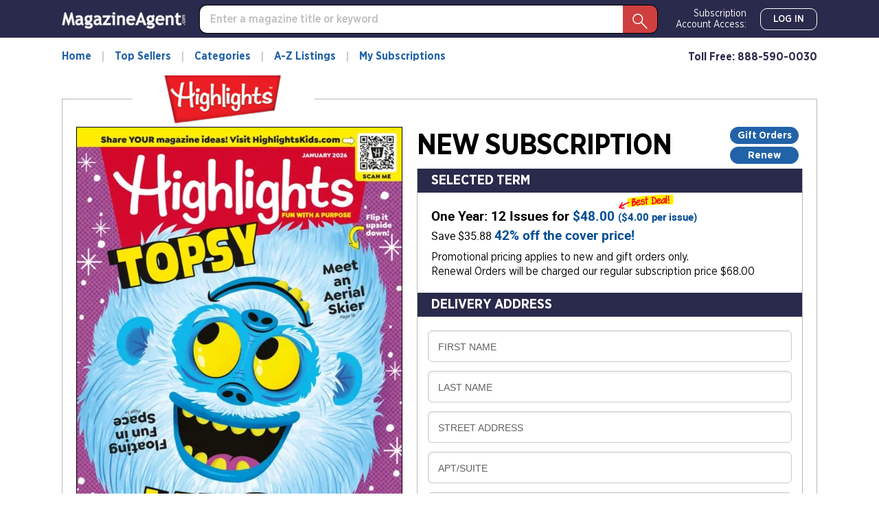

--- FILE ---
content_type: text/html; charset=utf-8
request_url: https://www.magazine-agent.com/Highlights/Subscription/
body_size: 48407
content:
<!DOCTYPE html>
<html lang="en">
<head>
    
    <script src="/clients/js/sync-sentry-vendor.js?v=1MFctFf-O2YVbplUK_pGoN3-2LKuDgz0h-zyGYLIGqk"></script>
    <script>
    Sentry.init({
        release: "Contrix.ClientSites@1.0.1",
        dsn: "https://9307f635adb648c2b7aefb257a8e0606@o514649.ingest.sentry.io/5618144",
        environment: "CircX.Ecommerce-Ui.Prod_js",
        ignoreErrors: [
            "Map is not defined",
            "Error: Connection disconnected with error 'Error: Server timeout elapsed without receiving a message from the server.'",
            "Error: Connection disconnected with error 'Error: WebSocket closed with status code: 1006 (no reason given).'",
            "Can't find variable: firebase",
            "Can't find variable: Map",
            "Unexpected token '<'",
            "Invalid API parameter(s). Try reloading the page.",
            "XhrError",
            "gv cannot be less than 0",
            "Timeout (n)",
            "Timeout (a)",
            "Timeout",
            "Object Not Found Matching Id",
            "UnhandledRejection",
            "ztePageScrollModule is not defined",
            /ztePageScrollModule/,
            "Can't find variable: setIOSParameters",
            "InvalidStateError: Document is not fully active",
            "undefined is not an object (evaluating 'window.webkit.messageHandlers')",
            "undefined is not an object (evaluating 'ceCurrentVideo.currentTime')",
            "Non-Error promise rejection captured with keys",
            "undefined is not an object (evaluating 'p.toString')",
            "feature toggles accessed before being set",
            "can't access dead object",
            // Random plugins/extensions
            "top.GLOBALS",
            // See: http://blog.errorception.com/2012/03/tale-of-unfindable-js-error.html
            "originalCreateNotification",
            "canvas.contentDocument",
            "MyApp_RemoveAllHighlights",
            "http://tt.epicplay.com",
            "Can't find variable: ZiteReader",
            "jigsaw is not defined",
            "ComboSearch is not defined",
            "http://loading.retry.widdit.com/",
            "atomicFindClose",
            // Facebook borked
            "fb_xd_fragment",
            // ISP "optimizing" proxy - `Cache-Control: no-transform` seems to reduce this.
            // See http://stackoverflow.com/questions/4113268/how-to-stop-javascript-injection-from-vodafone-proxy
            "bmi_SafeAddOnload",
            "EBCallBackMessageReceived",
            // See http://toolbar.conduit.com/Developer/HtmlAndGadget/Methods/JSInjection.aspx
            "conduitPage",
            // Generic error code from errors outside the security sandbox
            // You can delete this if using raven.js > 1.0, which ignores these automatically.
            "Script error.",
            // https://github.com/getsentry/sentry-javascript/discussions/5875
            "null is not an object (evaluating 'a[C.checkoutSettingKeys.devToolsEnabled]')"
        ],
        ignoreUrls: [
            /127\.0\.0\.1:4001\/isrunning/i,  // Cacaoweb
            /bat\.bing\.com/i,
            "https://bat.bing.com/bat.js",
            /^chrome-extension:\/\//i,
            /safari-(web-)?extension:/,
            /sync-sentry-vendor\.js/i,
            /sync-main-vendor\.js/i,
            /clarity\.ms/i,
            /www\.gstatic\.com/i,
            /recaptcha__en\.js/i,
            /clarity\.js/i,
        ],
        blacklistUrls: [
            /bat\.bing\.com/i,
            "https://bat.bing.com",
            "https://bat.bing.com/bat.js",
            // Facebook flakiness
            /graph\.facebook\.com/i,
            // Facebook blocked
            /connect\.facebook\.net\/en_US\/all\.js/i,
            // Woopra flakiness
            /eatdifferent\.com\.woopra-ns\.com/i,
            /static\.woopra\.com\/js\/woopra\.js/i,
            // Chrome extensions
            /extensions\//i,
            /^chrome:\/\//i,
            // Other plugins
            /webappstoolbarba\.texthelp\.com\//i,
            /metrics\.itunes\.apple\.com\.edgesuite\.net\//i,
            /sync-sentry-vendor\.js/i,
            /sync-main-vendor\.js/i,
            /stats\.g\.doubleclick\.net/i,
            /www\.googletagmanager\.com/i,
            /clarity\.ms/i,
            /www\.gstatic\.com/i,
            /recaptcha__en\.js/i,
            /clarity\.js/i,
        ],
        integrations: [
            new Sentry.Integrations.ExtraErrorData(),
            new Sentry.Integrations.CaptureConsole({
                levels: ['error']
            }),
        ]
    });

    function sentryException(err, extra) {
        Sentry.withScope(function (scope) {
            "use strict";
            if (extra) {
                for (const key in extra) {
                    scope.setExtra(key, extra[key])
                }
            }

            scope.setLevel(Sentry.Severity.Error)
            Sentry.captureException(err)
        })
    }

    //window.addEventListener('unhandledrejection', function (event) {
    //    console.log('unhandledrejection', event.reason);
    //    sentryException(event.reason, ['CUSTOM_unhandledrejection']);
    //});
    </script>

    


    

        <link rel="preconnect" href="https://dev.visualwebsiteoptimizer.com" />
    <script type='text/javascript' id='vwoCode'>
        window._vwo_code || (function() {
        var account_id=1078761,
        version=2.1,
        settings_tolerance=2000,
        hide_element='body',
        hide_element_style = 'opacity:0 !important;filter:alpha(opacity=0) !important;background:none !important;transition:none !important;',
        f=false,w=window,d=document,v=d.querySelector('#vwoCode'),cK='_vwo_'+account_id+'_settings',cc={};try{var c=JSON.parse(localStorage.getItem('_vwo_'+account_id+'_config'));cc=c&&typeof c==='object'?c:{}}catch(e){}var stT=cc.stT==='session'?w.sessionStorage:w.localStorage;code={nonce:v&&v.nonce,use_existing_jquery:function(){return typeof use_existing_jquery!=='undefined'?use_existing_jquery:undefined},library_tolerance:function(){return typeof library_tolerance!=='undefined'?library_tolerance:undefined},settings_tolerance:function(){return cc.sT||settings_tolerance},hide_element_style:function(){return'{'+(cc.hES||hide_element_style)+'}'},hide_element:function(){if(performance.getEntriesByName('first-contentful-paint')[0]){return''}return typeof cc.hE==='string'?cc.hE:hide_element},getVersion:function(){return version},finish:function(e){if(!f){f=true;var t=d.getElementById('_vis_opt_path_hides');if(t)t.parentNode.removeChild(t);if(e)(new Image).src='https://dev.visualwebsiteoptimizer.com/ee.gif?a='+account_id+e}},finished:function(){return f},addScript:function(e){var t=d.createElement('script');t.type='text/javascript';if(e.src){t.src=e.src}else{t.text=e.text}v&&t.setAttribute('nonce',v.nonce);d.getElementsByTagName('head')[0].appendChild(t)},load:function(e,t){var n=this.getSettings(),i=d.createElement('script'),r=this;t=t||{};if(n){i.textContent=n;d.getElementsByTagName('head')[0].appendChild(i);if(!w.VWO||VWO.caE){stT.removeItem(cK);r.load(e)}}else{var o=new XMLHttpRequest;o.open('GET',e,true);o.withCredentials=!t.dSC;o.responseType=t.responseType||'text';o.onload=function(){if(t.onloadCb){return t.onloadCb(o,e)}if(o.status===200||o.status===304){_vwo_code.addScript({text:o.responseText})}else{_vwo_code.finish('&e=loading_failure:'+e)}};o.onerror=function(){if(t.onerrorCb){return t.onerrorCb(e)}_vwo_code.finish('&e=loading_failure:'+e)};o.send()}},getSettings:function(){try{var e=stT.getItem(cK);if(!e){return}e=JSON.parse(e);if(Date.now()>e.e){stT.removeItem(cK);return}return e.s}catch(e){return}},init:function(){if(d.URL.indexOf('__vwo_disable__')>-1)return;var e=this.settings_tolerance();w._vwo_settings_timer=setTimeout(function(){_vwo_code.finish();stT.removeItem(cK)},e);var t;if(this.hide_element()!=='body'){t=d.createElement('style');var n=this.hide_element(),i=n?n+this.hide_element_style():'',r=d.getElementsByTagName('head')[0];t.setAttribute('id','_vis_opt_path_hides');v&&t.setAttribute('nonce',v.nonce);t.setAttribute('type','text/css');if(t.styleSheet)t.styleSheet.cssText=i;else t.appendChild(d.createTextNode(i));r.appendChild(t)}else{t=d.getElementsByTagName('head')[0];var i=d.createElement('div');i.style.cssText='z-index: 2147483647 !important;position: fixed !important;left: 0 !important;top: 0 !important;width: 100% !important;height: 100% !important;background: white !important;display: block !important;';i.setAttribute('id','_vis_opt_path_hides');i.classList.add('_vis_hide_layer');t.parentNode.insertBefore(i,t.nextSibling)}var o=window._vis_opt_url||d.URL,s='https://dev.visualwebsiteoptimizer.com/j.php?a='+account_id+'&u='+encodeURIComponent(o)+'&vn='+version;if(w.location.search.indexOf('_vwo_xhr')!==-1){this.addScript({src:s})}else{this.load(s+'&x=true')}}};w._vwo_code=code;code.init();})();
    </script>     

    <style>
        .async-hide {
            opacity: 0 !important
        }
    </style>
    <script>
        function showFileInfo(event) {
            var fileInfo = 'no data by file'
            if (window.performance && window.performance.getEntriesByName) {
                fileInfo = window.performance.getEntriesByName(event.target.src);
            }

            if (fileInfo && typeof (fileInfo) == 'object' && fileInfo[0] && fileInfo[0].toJSON) {
                console.log(event.type + ' fileInfo[0].toJSON()', fileInfo[0].toJSON());
            }
            else {
                console.log(event.type + ' fileInfo', fileInfo);
            }
        }
    </script>
    <script src="/clients/js/sync-main-vendor.js?v=7HaWq4lOo-_ZwuP83qHqbkreXQDOcRGwUNpDTg0FV9s" onload="showFileInfo(event)"></script>
    <script src="/clients/js/sync-main-bundle.js?v=Q1y2r08A8eB4wdZqW39FDlYjQdqGErDDB1beu6xKd4s" onload="showFileInfo(event)"></script>
    



    <script>
        window.authParameters = {
            hiddenSubs: 'showHiddenSubscriptions',
            lastActivity: 'lastactivity',
            inactivityPeriod: 1800000,
            loginRoute: '/CS/Login.aspx',
            logoutRoute: '/CS/Logout/',
            loginRecordsRoute: '/CS/LoginRecords/',
            cookieSetRoute: '/CS/AuthCookieSet/',
            cookieRemoveRoute: '/CS/AuthCookieRemove/'
        };

        function firebaseInit() {
            // Your web app's Firebase configuration
            var firebaseConfig = {
  "apiKey": "AIzaSyDFtcjThZ8m9Fc-7FwJm-grYCpjLh3sr44",
  "authDomain": "cntx-prod-magazineagent.firebaseapp.com",
  "databaseURL": "https://cntx-prod-magazineagent.firebaseio.com",
  "projectId": "cntx-prod-magazineagent",
  "storageBucket": "cntx-prod-magazineagent.appspot.com",
  "messagingSenderId": "101652435745",
  "appId": "1:101652435745:web:13b77bf78a01bbd752e460"
};
            // Initialize Firebase
            firebase.initializeApp(firebaseConfig);

            if (location.search.toLowerCase().indexOf('forcenewsession=true'.toLowerCase()) > -1) {
                simpleSignOut();
                removeVariablesFromURL(["forcenewsession"]);
            }
            else if (false) {
                signInWithCustomToken("", true);
            }
            else {
                onAuthStateChanged();
            }
        }

        var firebaseScriptPath = '/clients/js/firebase-vendor.js';
        if (document.documentMode) {
            firebaseScriptPath = '/clients/js/ie-firebase-vendor.js';
        }
        var firebaseScript = document.createElement('script');
        firebaseScript.src = firebaseScriptPath;
        firebaseScript.onload = function () {
            firebaseInit();

            var event = new CustomEvent("FirebaseInit");
            document.dispatchEvent(event);
        };
        document.head.appendChild(firebaseScript);
    </script>

    
<meta charset="utf-8" />
<meta name="viewport" content="width=device-width, initial-scale=1, shrink-to-fit=no, maximum-scale=6, user-scalable=yes">
<title>Highlights Magazine Subscription | Magazine-Agent.com</title>
<meta name="description" content="Subscribe to Highlights Magazine for only $4.00 per issue. Save up to 42% off the newsstand price. Limited time risk-free trial offer.">
<meta name="keywords" />
    <link rel="canonical" href="https://www.magazine-agent.com/Highlights/Subscription/" />

        <meta name="google-site-verification" content="2HhUn5uqBSLQy9J7jozXQYeslsLjw9gqPh_6mHz_fYw" />
        <meta name="facebook-domain-verification" content="vtc7fdrjhrsqk912l4mi049iyjf285" />


    <script>
    var gtmObject = {
        "programId": "3",
        "program": "Magazine-Agent.com",
        "client": "Magazine-Agent.com", // custom analytics dimension (index 3)
        "fileName": "/Views/Publication/Subscribe.cshtml",
        "pageName": document.title, // custom analytics dimension (index 1)
        "searchExactMatch": false,
        "ipAddress": "3.135.216.36" // custom analytics dimension (index 2)
    };
    if (true)
        gtmObject.namedItem = "[Magazine] Highlights";
    if (true)
        gtmObject.pageCategory = "Subscription";
    if (false)
        gtmObject.hasContent = null;

    console.log(gtmObject)
    gtmData(gtmObject);
</script>
    
    
<script>
        gtmEventWithData("addtocart", "addtocart", "ecommerce", "add to cart", undefined, "108018", {
            "ecommerce": {
                "currencyCode": "usd",
                "add": {
                    "products": [
                        {
                            "displayedOffers": 1,
                            "isAutoRenewAvailable": true,
                            "id": "2029",
                            "name": "Highlights",
                            "brand": "Highlights",
                        }
                    ]
                }
            }
        });

        document.addEventListener("DOMContentLoaded", function () {
            $('.input__field, .cm-select__input, textarea').on('focus', step1);
            function step1() {
                gtmEventWithData("checkout", "checkout", "ecommerce", "begin order", undefined, "108015", {
                    "ecommerce": {
                        "checkout": {
                            "actionField": {
                                "step": 1,
                                "action": "checkout"
                            },
                            "products": [
                                {
                                    "displayedOffers": 1,
                                    "isAutoRenewAvailable": true,
                                    "id": "2029",
                                    "name": "Highlights",
                                    "brand": "Highlights",
                                }
                            ]
                        }
                    }
                });
                $('.input__field, .cm-select__input, textarea').unbind('focus', step1);
            }

            $('.payment-input').on('focus', step2);
            function step2() {
                gtmEventWithData("checkout", "checkout", "ecommerce", "provide payment", undefined, "108016", {
                    "ecommerce": {
                        "checkout": {
                            "actionField": {
                                "step": 2,
                                "action": "checkout"
                            }
                        }
                    },
                });
                $('.payment-input').unbind('focus', step2);
            }

            $('#orderform').on('submit', step3);
            function step3() {
                gtmEventWithData("checkout", "checkout", "ecommerce", "submit order", undefined, "108017", {
                    "ecommerce": {
                        "checkout": {
                            "actionField": {
                                "step": 3,
                                "action": "checkout"
                            }
                        }
                    }
                });
                $('#orderform').unbind('submit', step3);
            }
        });
</script>

    
<script>
    window.isGA4Active = true;

    const SUBSCRIBE_EVENTS = {
        GIFTCARD: {
            ADD: 'of_giftcard.add_giftcard',
            REMOVE: 'of_giftcard.remove_giftcard',
            EDIT: 'of_giftcard.edit_giftcard',
            COMPLETE: 'of_giftcard.complete_giftcard',
            CANCEL_ADD: 'of_giftcard.cancel_add_giftcard',
            CANCEL_EDIT: 'of_giftcard.cancel_edit_giftcard',
            CANCEL_EDIT: 'of_giftcard.cancel_edit_giftcard',
        },
        INVALID: 'of_invalid.',
        MISSING: 'of_missing.',
        ADDRESS: {
            COMMON: 'of_address.',
            INVALID: 'of_address.invalid_address',
            MISSING: 'of_address.missing_secondary',
            ADDRESS_BILLING: 'of_address.address_billing',
            ADDRESS_DELIVERY: 'of_address.address_delivery',
        },
        PROCCESS_ORDER: {
            COMMON: 'of_process_order.',
            PAYMENT_DECLINE: 'of_process_order.payment_decline',
            SUBSCRIPTION_EXISTS: 'of_process_order.subscription_exists',
            FRAUD_DETECTED: 'of_process_order.fraud_detected',
            TAX_PROMPT: 'of_process_order.tax_prompt',
            TAX_ACCEPT: 'of_process_order.tax_accept',
            SUBMIT: 'of_process_order.submit',
        },
        SET_PMB_ADDRESS_BILLING: 'set_pmb_address_billing',
        SET_PMB_ADDRESS_DELIVERY: 'set_pmb_address_delivery',
        CANT_RECEIVE_ADDRESS_BILLING: 'cant_receive_address_billing',
        CANT_RECEIVE_ADDRESS_DELIVERY: 'cant_receive_address_delivery',
    }

    var primaryOffersList = [{"Id":1000008475,"FulfillmentId":7,"Period":"One Year","PeriodNumber":1.0,"DigitPeriod":"1 Year","TotalIssues":12,"Price":48.0,"OriginalPrice":48.0,"LowestPrice":0.0,"HighestPrice":0.0,"CoverPrice":83.88,"PricePerIssue":4.0,"PricePerIssueFirstPart":4,"PricePerIssueSecondPart":0,"PricePerYear":48.0,"Savings":35.88,"SavingsPercent":42,"DiscountTypeId":1,"Cover":null,"ClientName":"Highlights","IsBestDeal":true,"PublicationId":11961,"AutoRenewing":true,"IsOneYear":true,"IsSpecial":false,"IsVendorOffer":false,"RegularPrice":68.0,"Frequency":12,"FrequencyText":"Monthly","RenewalType":"SafeRenew","Brand":"Highlights","Umc":"2029","Remit":31.2,"PublicationPriceAdjustmentRuleId":null,"AdjustmentAmount":null,"PubCoverPrice":6.99}] || [];
    var additionalOffersList = [{"Id":1000008282,"FulfillmentId":438,"Period":"One Year","PeriodNumber":1.0,"DigitPeriod":"1 Year","TotalIssues":8,"Price":35.0,"OriginalPrice":35.0,"LowestPrice":0.0,"HighestPrice":0.0,"CoverPrice":52.5,"PricePerIssue":4.38,"PricePerIssueFirstPart":4,"PricePerIssueSecondPart":38,"PricePerYear":35.0,"Savings":17.5,"SavingsPercent":33,"DiscountTypeId":1,"Cover":{"id":1000010178,"url":"https://imageworx-cdn.magazine-services.net/s3/useast.contrix.prod.images/covers/all/404f7c47-aa75-4153-b197-168e591a441d.jpg","title":"chickaDEE January 01, 2026 Issue Cover","Date":"Jan 2026 Issue - 1/1/2026","TTL":null},"ClientName":"chickaDEE","IsBestDeal":false,"PublicationId":11978,"AutoRenewing":true,"IsOneYear":true,"IsSpecial":false,"IsVendorOffer":false,"RegularPrice":0.0,"Frequency":8,"FrequencyText":"8 per yr","RenewalType":"SafeRenew","Brand":"Bayard Press Canada","Umc":"8504","Remit":14.0,"PublicationPriceAdjustmentRuleId":null,"AdjustmentAmount":null,"PubCoverPrice":6.5625},{"Id":1000008279,"FulfillmentId":438,"Period":"One Year","PeriodNumber":1.0,"DigitPeriod":"1 Year","TotalIssues":8,"Price":35.0,"OriginalPrice":35.0,"LowestPrice":0.0,"HighestPrice":0.0,"CoverPrice":52.5,"PricePerIssue":4.38,"PricePerIssueFirstPart":4,"PricePerIssueSecondPart":38,"PricePerYear":35.0,"Savings":17.5,"SavingsPercent":33,"DiscountTypeId":1,"Cover":{"id":1000010177,"url":"https://imageworx-cdn.magazine-services.net/s3/useast.contrix.prod.images/covers/all/2e7f1ff6-2b88-4b60-8ba6-cb29cfbd7b9a.jpg","title":"Chirp January 01, 2026 Issue Cover","Date":"Jan 2026 Issue - 1/1/2026","TTL":null},"ClientName":"Chirp","IsBestDeal":false,"PublicationId":11977,"AutoRenewing":true,"IsOneYear":true,"IsSpecial":false,"IsVendorOffer":false,"RegularPrice":0.0,"Frequency":8,"FrequencyText":"8 per yr","RenewalType":"SafeRenew","Brand":"Bayard Press Canada","Umc":"8048","Remit":14.0,"PublicationPriceAdjustmentRuleId":null,"AdjustmentAmount":null,"PubCoverPrice":6.5625}] || [];

    function getPrimaryOffer() {
        const offerId = +document.querySelector('input[name="selectedOfferId"]:checked').value;
        const item = primaryOffersList.find(x => x["Id"] === offerId);

        return convertItem(item);
    }

    function convertItem(item, index, itemList) {
        if (!item) {
            return null;
        }

        return {
            item_id: item["Umc"],
            item_name: item["ClientName"],
            affiliation: "Magazine-Agent.com",
            item_brand: item["Brand"],
            item_list_id: (itemList || '').toLowerCase().replace(' ', '_').replace('-', '_'),
            item_list_name: itemList || '',
            item_variant: item["TotalIssues"] + " issues | " + item["DigitPeriod"] + " | " + item["RenewalType"] + " | " + "New",
            currency: "USD",
            price: item["Price"],
            quantity: 1,
            index: index || 0,
            issues:  item["TotalIssues"],
            years: item["PeriodNumber"],
            renewal_type: item["RenewalType"],
            order_type: "New",
        }
    }

    function getAdditionalOffers() {
        let res = [];
        const upsellsElements = document.querySelectorAll('input[name="selectedAddtitionalOfferIds[]"]');
        for (var i = 0; upsellsElements[i]; ++i) {
            if (upsellsElements[i].checked) {
                const item = additionalOffersList.find(x => x["Id"] === +upsellsElements[i].value);
                res.push(convertItem(item, i, "Upsell"));
            }
        }

        return res.filter(function(x){ return !!x; });
    }

    function getItemsArray() {
        const primaryOffer = getPrimaryOffer();
        const additionalOffers = getAdditionalOffers();
        const res = [primaryOffer].concat(additionalOffers).filter(function(x){ return !!x; }).map((element, index) => { element.index = index; return element });
        return res;
    }

    function getCalculatedTotal() {
        const offerId = +document.querySelector('input[name="selectedOfferId"]:checked').value;
        const primaryOffer = primaryOffersList.find(x => x["Id"] === offerId);
        let totalPrice = primaryOffer && primaryOffer["Price"]
            ? primaryOffer["Price"]
            : 0;

        const upsellsElements = document.querySelectorAll('input[name="selectedAddtitionalOfferIds[]"]');
        for (var i = 0; upsellsElements[i]; ++i) {
            if (upsellsElements[i].checked) {
                const item = additionalOffersList.find(x => x["Id"] === +upsellsElements[i].value);
                totalPrice += item && item["Price"]
                    ? item["Price"]
                    : 0;
            }
        }

        return +totalPrice.toFixed(2);
    }

    function getPaymentType() {
        let value = document.querySelector('.input-card-number').value;
        if (value) {
            switch (value[0]) {
                case '2':
                case '5': return 'mastercard';
                case '3': return 'amex';
                case '4': return 'visa';
                case '6': return 'discover';
            }
        }
        return '';
    }

    function fireGA4SimpleEvent(eventName) {
        gtmData({ event: eventName })
    }

    document.addEventListener("DOMContentLoaded", function () {
        document.querySelectorAll('input[name="selectedAddtitionalOfferIds[]"]').forEach(el =>
            el.addEventListener("change", handleUpsellCheckbox)
        );
        function handleUpsellCheckbox(event) {
            if (!event.currentTarget.checked) return;
            const items = getAdditionalOffers();

            gtmData({ ecommerce: null });
            gtmData({
                event: 'select_promotion',
                ecommerce: {
                    promotion_id: "upsell",
                    promotion_name: "Upsell",
                    items: items
                }
            });
        }
    });
</script>


<script>

    document.addEventListener("DOMContentLoaded", function () {
        const currentCalculatedTotal = getCalculatedTotal();
        gtmData({
            event: "view_item",
            ecommerce: {
                currencyCode: "USD",
                affiliation: 'Magazine-Agent.com',
                value: currentCalculatedTotal,
                items: getItemsArray(),
            }
        });

        document.querySelectorAll('.input__field, .cm-select__input, textarea').forEach(el =>
            el.addEventListener("focus", userInteraction)
        );
        function userInteraction() {
            const currentCalculatedTotal = getCalculatedTotal();

            gtmData({
                event: "add_to_cart",
                ecommerce: {
                    currency: "USD",
                    value: currentCalculatedTotal,
                    items: getItemsArray()
                }
            });
            gtmData({
                event: "begin_checkout",
                ecommerce: {
                    currency: "USD",
                    value: currentCalculatedTotal,
                    items: getItemsArray()
                }
            });
            document.querySelectorAll('.input__field, .cm-select__input, textarea').forEach(el =>
                el.removeEventListener("focus", userInteraction)
            );
        };

        let paymentProvided = false;
        document.querySelectorAll('.payment-input').forEach(el =>
            el.addEventListener("blur", paymentInteraction)
        );
        function paymentInteraction() {
            const currentCalculatedTotal = getCalculatedTotal();
            const unfilled = Array.from(document.querySelectorAll('.payment-input')).filter(function (el) { if (el.value == '') return true; }).length;

            if (unfilled === 0) {
                paymentProvided = true;
                gtmData({
                    event: "add_payment_info",
                    ecommerce: {
                        currency: "USD",
                        payment_type: getPaymentType(),
                        value: currentCalculatedTotal,
                        items: getItemsArray()
                    }
                });
                document.querySelectorAll('.payment-input').forEach(el =>
                    el.removeEventListener("blur", paymentInteraction)
                );
            }
        };

        let shipmentProvided = false;
        document.querySelectorAll('input[autocomplete*="shipping"]').forEach(el =>
            el.addEventListener("blur", shippingInteraction)
        );
        function shippingInteraction() {
            const currentCalculatedTotal = getCalculatedTotal();
            const unfilled = Array.from(document.querySelectorAll('input[autocomplete*="shipping"]')).filter(function (el) { if (el.value == '') return true; }).length;

            if (unfilled === 0) {
                shipmentProvided = true;
                gtmData({
                    event: "add_shipping_info",
                    ecommerce: {
                        currency: "USD",
                        value: currentCalculatedTotal,
                        items: getItemsArray()
                    }
                });
                document.querySelectorAll('input[autocomplete*="shipping"]').forEach(el =>
                    el.removeEventListener("blur", shippingInteraction)
                );
            }
        }

        document.querySelector('#orderform').addEventListener("submit", onSubmit)
        function onSubmit() {
            if (!paymentProvided) {
                paymentInteraction();
            }
            if (!shipmentProvided) {
                shippingInteraction();
            }
            if (paymentProvided && shipmentProvided) {
                document.querySelector('#orderform').removeEventListener("submit", onSubmit)
            }
        }
    });
</script>


    

<script>
    var isDebugCookie = false;
    function updateMarketingVariables() {
        var marketingVariablesCookie = Cookies.get('marketing_variables_v2');
        var marketingVariables = null;
        if (marketingVariablesCookie) {
            try {
                marketingVariables = JSON.parse(marketingVariablesCookie);
            }
            catch (err) {
                console.log(err);
            }
        }
        var needsToSave = false;
        var needsToLog = false;
        var isMarketingVariablesValid = !!marketingVariables
            && typeof marketingVariables === 'object'
            && !Array.isArray(marketingVariables);
        if (!isMarketingVariablesValid && marketingVariables) {
            needsToSave = true;
            marketingVariables = null;
        }

        var generatedMarketingVariables = {"Initial":{"Timestamp":"2026-01-27T00:24:45.4279652+00:00","LandingPage":"https://www.magazine-agent.com/Highlights/Subscription/","IpAddress":"3.135.216.36"},"Marketing":{"HasValue":false,"IsInitialMarketingMatch":true,"IsInitialVisitorDataMatch":true,"Timestamp":"2026-01-27T00:24:45.4279652+00:00","LandingPage":"https://www.magazine-agent.com/Highlights/Subscription/","IpAddress":"3.135.216.36"}};
        if (generatedMarketingVariables) {
            if (!isMarketingVariablesValid) {
                needsToSave = needsToLog = true;
                marketingVariables = generatedMarketingVariables;
            } else {

                if (!marketingVariables["Initial"]) {
                    needsToSave = needsToLog = true;
                    marketingVariables["Initial"] = generatedMarketingVariables["Initial"];
                }

                if (generatedMarketingVariables["Marketing"]["HasValue"]) {
                    var generatedMVReferer = parsedUrl(generatedMarketingVariables['Marketing']['Referrer']);
                    if (!generatedMVReferer || generatedMVReferer.host !== window.location.host) {
                        needsToSave = needsToLog = true;
                        var initial = marketingVariables["Initial"];
                        var marketing = marketingVariables['Marketing'] = generatedMarketingVariables['Marketing'];
                        marketingVariables['Marketing']['IsInitialMarketingMatch'] =
                            initial['UtmSource'] == marketing['UtmSource'] &&
                            initial['UtmMedium'] == marketing['UtmMedium'] &&
                            initial['UtmTerm'] == marketing['UtmTerm'] &&
                            initial['UtmContent'] == marketing['UtmContent'] &&
                            initial['UtmCampaign'] == marketing['UtmCampaign'];
                    }
                }

                if (marketingVariables["Marketing"]["IpAddress"] !==
                    generatedMarketingVariables["Marketing"]["IpAddress"]) {
                    needsToSave = true;
                    marketingVariables["Marketing"]["IpAddress"] =
                        generatedMarketingVariables["Marketing"]["IpAddress"];
                }
            }
        }

        if (!marketingVariables) {
            return;
        }

        var isNeedToSetPageRequestGuid = false;
        var sessionId = typeof getSessionId === "function" ? getSessionId() : null;
        var newPageRequestGuid = generateGuid();
        if (getLocalStorage().getItem('currentPagePath') !== window.location.pathname) {
            getLocalStorage().setItem('currentPagePath', window.location.pathname);
            isNeedToSetPageRequestGuid = true;
        }

        var marketingVariablesUAs = {
            initial: null,
            marketing: null
        };

        var userStackIsEnabled = 1;

        /* set Initial data */
        marketingVariables["Initial"] = marketingVariables["Initial"] || {};

        if (!marketingVariables["Initial"]["UserAgent"]) {
            needsToSave = true;
            marketingVariables["Initial"]["UserAgent"] = window.navigator.userAgent;
            if (userStackIsEnabled) {
                marketingVariablesUAs.initial = window.navigator.userAgent;
            }
        }
        else if (userStackIsEnabled && !marketingVariables["Initial"]["UserAgentData"]) {
            needsToSave = true;
            marketingVariablesUAs.initial = marketingVariables["Initial"]["UserAgent"];
        }

        if (!marketingVariables["Initial"]["PageRequestGuid"]) {
            needsToSave = true;
            marketingVariables["Initial"]["PageRequestGuid"] = newPageRequestGuid;
        }

        if (window.browserFingerprint &&
            !marketingVariables["Initial"]["BrowserFingerprint"]) {
            needsToSave = true;
            marketingVariables["Initial"]["BrowserFingerprint"] = window.browserFingerprint;
        }

        if (sessionId &&
            !marketingVariables["Initial"]["SessionId"]) {
            needsToSave = true;
            marketingVariables["Initial"]["SessionId"] = sessionId;
        }

        if (isDebugCookie &&
            typeof(marketingVariables["Initial"]["Referrer"]) == 'string' &&
            marketingVariables["Initial"]["Referrer"].indexOf('0.0.0.0') > -1) 
        {
            needsToSave = true;
            marketingVariables["Initial"]["Referrer"] = '';
            marketingVariables["Initial"]["ReferrerDomain"] = '';
        }


        /* set Marketing data */
        marketingVariables["Marketing"] = marketingVariables["Marketing"] || {};

        if (!marketingVariables["Marketing"]["UserAgent"]
            || marketingVariables["Marketing"]["UserAgent"] !== window.navigator.userAgent) {

            needsToSave = true;
            marketingVariables["Marketing"]["UserAgent"] = window.navigator.userAgent;
            if (userStackIsEnabled) {
                marketingVariablesUAs.marketing = window.navigator.userAgent;
            }
        }
        else if (userStackIsEnabled && !marketingVariables["Marketing"]["UserAgentData"]) {
            needsToSave = true;
            marketingVariablesUAs.marketing = window.navigator.userAgent;
        }

        if (!marketingVariables["Marketing"]["PageRequestGuid"] || isNeedToSetPageRequestGuid) {
            needsToSave = true;
            marketingVariables["Marketing"]["PageRequestGuid"] = newPageRequestGuid;
        }

        if (window.browserFingerprint && marketingVariables["Marketing"]["BrowserFingerprint"] !== window.browserFingerprint) {
            needsToSave = true;
            marketingVariables["Marketing"]["BrowserFingerprint"] = window.browserFingerprint;
        }

        if (sessionId && marketingVariables["Marketing"]["SessionId"] !== sessionId) {
            needsToSave = true;
            marketingVariables["Marketing"]["SessionId"] = sessionId;
        }

        if (isDebugCookie && 
            typeof(marketingVariables["Marketing"]["Referrer"]) == 'string' && 
            marketingVariables["Marketing"]["Referrer"].indexOf('0.0.0.0') > -1)
        {
            needsToSave = true;
            marketingVariables["Marketing"]["Referrer"] = '';
            marketingVariables["Marketing"]["ReferrerDomain"] = '';
        }

        if (needsToSave) {
            var initial2 = marketingVariables["Initial"];
            var marketing2 = marketingVariables['Marketing'];
            marketingVariables["Marketing"]["IsInitialVisitorDataMatch"] =
                initial2["IpAddress"] == marketing2["IpAddress"] &&
                initial2["UserAgent"] == marketing2["UserAgent"] &&
                initial2["PageRequestGuid"] == marketing2["PageRequestGuid"] &&
                initial2["BrowserFingerprint"] == marketing2["BrowserFingerprint"] &&
                initial2["SessionId"] == marketing2["SessionId"];


            saveMarketingVariablesToCookie(marketingVariables);
            if (marketingVariablesUAs.initial || marketingVariablesUAs.marketing) {
                //if user agents are equal for initial and marketing
                if (marketingVariablesUAs.initial === marketingVariablesUAs.marketing) {
                    getUserAgentData(marketingVariablesUAs.initial)
                        .then(response => {
                            if (marketingVariables["Initial"]["UserAgentData"] != response.data
                                || marketingVariables["Marketing"]["UserAgentData"] != response.data)
                            {
                                marketingVariables["Initial"]["UserAgentData"] = response.data;
                                marketingVariables["Marketing"]["UserAgentData"] = response.data;
                                saveMarketingVariablesToCookie(marketingVariables);
                            }
                            if (needsToLog) {
                                sendLandingPageLog(marketingVariables);
                            }
                            return response.data;
                        });
                }
                else {
                    var promises = [];
                    if (marketingVariablesUAs.initial) {
                        var gettingUserAgentDataRequest = getUserAgentData(marketingVariablesUAs.initial).then(response => {
                            if (marketingVariables["Initial"]["UserAgentData"] != response.data) {
                                marketingVariables["Initial"]["UserAgentData"] = response.data;
                                saveMarketingVariablesToCookie(marketingVariables);
                            }
                            return response.data;
                        });
                        promises.push(gettingUserAgentDataRequest);
                    }
                    if (marketingVariablesUAs.marketing) {
                        var gettingUserAgentDataRequest2 = getUserAgentData(marketingVariablesUAs.marketing).then(response => {
                            if (marketingVariables["Marketing"]["UserAgentData"] != response.data) {
                                marketingVariables["Marketing"]["UserAgentData"] = response.data;
                                saveMarketingVariablesToCookie(marketingVariables);
                            }
                            return response.data;
                        });
                        promises.push(gettingUserAgentDataRequest2);
                    }

                    if (needsToLog) {
                        Promise.all(promises).then(data => {
                            sendLandingPageLog(marketingVariables);
                        });
                    }
                }

            }
            else if (needsToLog) {
                sendLandingPageLog(marketingVariables);
            }
        }
    }

    function saveMarketingVariablesToCookie(marketingVariables) {
        var json = JSON.stringify(marketingVariables);
        Cookies.set('marketing_variables_v2', json, { expires: 365, path: '/', samesite: 'strict', secure: true });
    }

    function getUserAgentData(userAgent) {
        return $.ajax({
                type: 'POST',
                url: '/api/userAgentData/userStack',
                data: {
                    UserAgent: userAgent
                },
                headers: {
                    'RequestVerificationToken': 'CfDJ8P0CtZlQNPBCnQyfQrW4sNjIszbgyiPDaBQ_oE9lmIbmTCBX3lxmozxZ-so6puJ3E8v4XZ8TZbdYN390C6dEftteGbyNmzhoEGRob6Zg0Ji3w1Cme6UNf5z1mvB15obabFNufPxFwKRplfESDZpPxE0'
                }
            })
        }

    function sendLandingPageLog(marketingVariables) {
        $.ajax({
            type: 'POST',
            url: '/LandingPageLog/',
            data: {
                MarketingVariables: marketingVariables,
                Client: 'Magazine-Agent.com',
                Program: 'Magazine-Agent.com',
                PageName: 'Order Subscription Form',
                Title: 'Highlights',
                Category: '',
                            },
                headers: {
                    'RequestVerificationToken': 'CfDJ8P0CtZlQNPBCnQyfQrW4sNjIszbgyiPDaBQ_oE9lmIbmTCBX3lxmozxZ-so6puJ3E8v4XZ8TZbdYN390C6dEftteGbyNmzhoEGRob6Zg0Ji3w1Cme6UNf5z1mvB15obabFNufPxFwKRplfESDZpPxE0'
                }
        })
    }

    function getMarketingVariablesInitial() {
        var marketingVariablesCookie = Cookies.get('marketing_variables_v2');
        var marketingVariables = null;
        if (marketingVariablesCookie) {
            try {
                marketingVariables = JSON.parse(marketingVariablesCookie);
            }
            catch (err) {
                console.log(err);
            }
        }

        var isMarketingVariablesValid = !!marketingVariables
            && typeof marketingVariables === 'object'
            && !Array.isArray(marketingVariables);

        if (isMarketingVariablesValid && marketingVariables["Initial"])
            return marketingVariables["Initial"];
        else
            return null;
    }

    function parsedUrl(url) {
        var result = {};
        var anchor = document.createElement('a');
        anchor.href = url;

        var keys = 'protocol hostname host pathname port search hash href'.split(' ');
        for (var keyIndex in keys) {
            var currentKey = keys[keyIndex];
            result[currentKey] = anchor[currentKey];
        }

        result.toString = function () { return anchor.href; };
        result.requestUri = result.pathname + result.search;
        return result;

    }

    document.addEventListener("DOMContentLoaded", function () {
        if (window.FingerprintJS) {
            window.FingerprintJS.load()
                .then(fp => fp.get())
                .then(result => {
                    window.browserFingerprint = result.visitorId;
                    updateMarketingVariables();
                })
                .catch(() => {
                    updateMarketingVariables();
                });
        }
        else {
            updateMarketingVariables();
        }
    });
</script>

    <script>

        removeVariablesFromURL(["referer","landingPage","utm_source","GTSE","SASGTSE","SOURCEGROUP","SOURCE","SRC","utm_medium","utm_term","GTKW","KEY","utm_content","MTRACK","utm_campaign","AFFILIATEID","AID","SSAID"]);
    </script>

    
    <script>
    var isHttpGet = "get" === "get";
    (function(a,s,y,n,c,h,i,d,e){s.className+=' '+y;h.start=1*new Date;
    h.end=i=function(){s.className=s.className.replace(RegExp(' ?'+y),'')};
    (a[n]=a[n]||[]).hide=h;setTimeout(function(){i();h.end=null},c);h.timeout=c;
    })(window,document.documentElement,'async-hide','dataLayer',4000,
    {'GTM-TVKJWGD':true});
    (function(w,d,s,l,i){w[l]=w[l]||[];w[l].push({'gtm.start':
    new Date().getTime(),event:'gtm.js'});var f=d.getElementsByTagName(s)[0],
    j=d.createElement(s),dl=l!='dataLayer'?'&l='+l:'';j.async=true;j.src=
    'https://www.googletagmanager.com/gtm.js?id='+i+dl;j.addEventListener('load',
    function() {if (isHttpGet) gtmEvent("optimize.activate");});f.parentNode.insertBefore(j,f);
    })(window,document,'script','dataLayer','GTM-TVKJWGD');
    </script>

    
<script>
    let userTimeZone = Intl.DateTimeFormat().resolvedOptions().timeZone;
    document.addEventListener("DOMContentLoaded", function () {
        var existingCookie = Cookies.get('.AspNetCore.utz');
        if (!existingCookie
            || (true && existingCookie !== userTimeZone)) //using custom timezone in selenium tests
        {
            if (existingCookie) {
                Cookies.remove('.AspNetCore.utz');
            }
            Cookies.set('.AspNetCore.utz', userTimeZone);
            location.reload();
        }
    });
</script>


        <link rel="stylesheet" rel="preload" as="style" href="/clients/css/MA-MA.css?v=S4llKA8Apkhwi79tqEMfEDa7iNcTz34WL-0NOJEaY0E" />


        <link rel="preload" href="/clients/fonts/GothamNarrow/GothamNarrow-Book.woff2" as="font" type="font/woff2" crossorigin>
        <link rel="preload" href="/clients/fonts/GothamNarrow/GothamNarrow-Medium.woff2" as="font" type="font/woff2" crossorigin>
        <link rel="preload" href="/clients/fonts/GothamNarrow/GothamNarrow-Bold.woff2" as="font" type="font/woff2" crossorigin>
    <noscript><link rel="stylesheet" href="/clients/css/fonts.css?v=zg1Dx3iN91GnJJCfRyfHsrOUrNJvNCmNXMos5tb_yXg" /></noscript>
    
    
<link rel="shortcut icon" href="/clients/img/MA/MA/favicon.png">

        <script type="application/ld&#x2B;json">
            {"@context":"https://schema.org","@type":"Product","name":"Highlights Magazine Subscription","description":"Subscribe to Highlights Magazine for only $4.00 per issue. Save up to 42% off the newsstand price. Limited time risk-free trial offer.","image":"https://imageworx-cdn.magazine-services.net/s3/useast.contrix.prod.images/covers/all/178d20f1-1fb6-43c5-ae76-38bac35e8575.webp","url":"https://www.magazine-agent.com/Highlights/Subscription/","brand":{"@type":"Brand","name":"Highlights","logo":"https://imageworx-cdn.magazine-services.net/s3/useast.contrix.prod.images/logos/all/ed3d5b2f-8347-4cd0-93de-37a0ad137960.png?v=1&width=241"},"category":"Media > Magazines & Newspapers > Magazines","itemCondition":"https://schema.org/NewCondition","manufacturer":{"@type":"Organization","name":"Highlights"},"mpn":"2029","offers":{"@type":"Offer","name":"Highlights Magazine Subscription(12 Issues/1 Year)","url":"https://www.magazine-agent.com/Highlights/Subscription/","availability":"https://schema.org/InStock","itemCondition":"https://schema.org/NewCondition","price":48.0,"priceCurrency":"USD","priceValidUntil":"2026-12-31","sku":"2029-12S"},"sku":"2029"}
        </script>
</head>
<body class=" ">
    

<div class="slider">
    <div class="slider__head">
        <div class="slider__head-title">Try Highlights Risk Free!</div>
        <div>
            <a class='btn btn-info slider__head-btn' href='/Highlights/Subscription/'   role="button">Subscribe Now</a>
        </div>
    </div>
    <div class="slider__close" onclick="hideSlider()" onkeydown="hideSliderByKey(event)" tabindex="0" aria-label="Close slider" role="button"></div>
    <div class="slider__arrow slider__arrow--next"></div>
    <div class="slider__arrow slider__arrow--prev"></div>
    <div class="slider__container">
        <div class="slider__gallery-top swiper-container">
            <div class="swiper-wrapper">
                    <div class="swiper-slide" data-index="0">
                        <img data-src="https://imageworx-cdn.magazine-services.net/s3/useast.contrix.prod.images/covers/all/178d20f1-1fb6-43c5-ae76-38bac35e8575.webp?ttl=2419200" class="swiper-lazy" alt="Highlights January 01, 2026 Issue Cover" onerror="slideOnError(0)" />
                        <div class="swiper-lazy-preloader swiper-lazy-preloader-white"></div>
                    </div>
                    <div class="swiper-slide" data-index="1">
                        <img data-src="https://imageworx-cdn.magazine-services.net/s3/useast.contrix.prod.images/covers/all/b3ff6b2b-d7ae-4980-a8b6-f34f21d0a2dc.jpg?ttl=2419200" class="swiper-lazy" alt="Highlights December 01, 2025 Issue Cover" onerror="slideOnError(1)" />
                        <div class="swiper-lazy-preloader swiper-lazy-preloader-white"></div>
                    </div>
                    <div class="swiper-slide" data-index="2">
                        <img data-src="https://imageworx-cdn.magazine-services.net/s3/useast.contrix.prod.images/covers/all/2fe86bbb-5bc4-426c-ad4b-8da9a347ad1c.webp?ttl=2419200" class="swiper-lazy" alt="Highlights November 01, 2025 Issue Cover" onerror="slideOnError(2)" />
                        <div class="swiper-lazy-preloader swiper-lazy-preloader-white"></div>
                    </div>
                    <div class="swiper-slide" data-index="3">
                        <img data-src="https://imageworx-cdn.magazine-services.net/s3/useast.contrix.prod.images/covers/all/f694ebf7-0fdc-4174-a2fd-26a2f3399a72.webp?ttl=2419200" class="swiper-lazy" alt="Highlights October 01, 2025 Issue Cover" onerror="slideOnError(3)" />
                        <div class="swiper-lazy-preloader swiper-lazy-preloader-white"></div>
                    </div>
                    <div class="swiper-slide" data-index="4">
                        <img data-src="https://imageworx-cdn.magazine-services.net/s3/useast.contrix.prod.images/covers/all/5977748c-64d9-4732-a546-d1b9e1dc4162.webp?ttl=2419200" class="swiper-lazy" alt="Highlights September 01, 2025 Issue Cover" onerror="slideOnError(4)" />
                        <div class="swiper-lazy-preloader swiper-lazy-preloader-white"></div>
                    </div>
                    <div class="swiper-slide" data-index="5">
                        <img data-src="https://imageworx-cdn.magazine-services.net/s3/useast.contrix.prod.images/covers/all/629942d3-f504-41eb-b9a6-255b4fb60a3e.webp?ttl=2419200" class="swiper-lazy" alt="Highlights August 01, 2025 Issue Cover" onerror="slideOnError(5)" />
                        <div class="swiper-lazy-preloader swiper-lazy-preloader-white"></div>
                    </div>
                    <div class="swiper-slide" data-index="6">
                        <img data-src="https://imageworx-cdn.magazine-services.net/s3/useast.contrix.prod.images/covers/all/ab3875c8-a09e-4c60-bc3c-77ca3e890ee8.webp?ttl=2419200" class="swiper-lazy" alt="Highlights July 01, 2025 Issue Cover" onerror="slideOnError(6)" />
                        <div class="swiper-lazy-preloader swiper-lazy-preloader-white"></div>
                    </div>
                    <div class="swiper-slide" data-index="7">
                        <img data-src="https://imageworx-cdn.magazine-services.net/s3/useast.contrix.prod.images/covers/all/abc0d07e-5f2a-4270-9792-abb05b2413bd.webp?ttl=2419200" class="swiper-lazy" alt="Highlights June 01, 2025 Issue Cover" onerror="slideOnError(7)" />
                        <div class="swiper-lazy-preloader swiper-lazy-preloader-white"></div>
                    </div>
                    <div class="swiper-slide" data-index="8">
                        <img data-src="https://imageworx-cdn.magazine-services.net/s3/useast.contrix.prod.images/covers/all/b1a7cba7-3971-4b43-805a-597676078b7d.webp?ttl=2419200" class="swiper-lazy" alt="Highlights May 01, 2025 Issue Cover" onerror="slideOnError(8)" />
                        <div class="swiper-lazy-preloader swiper-lazy-preloader-white"></div>
                    </div>
                    <div class="swiper-slide" data-index="9">
                        <img data-src="https://imageworx-cdn.magazine-services.net/s3/useast.contrix.prod.images/covers/all/c98a89e7-80dd-4d9d-90f2-0c1e5e5d0f56.jpg?ttl=2419200" class="swiper-lazy" alt="Highlights April 01, 2025 Issue Cover" onerror="slideOnError(9)" />
                        <div class="swiper-lazy-preloader swiper-lazy-preloader-white"></div>
                    </div>
            </div>
        </div>
    </div>
</div>

<script>
    window.carousel = {"publicationId":11961,"title":"Highlights","queriedCount":0,"loadPrevNextAmount":4,"itemsPerRequest":10,"prevCount":0,"covers":[{"id":1000009794,"url":"https://imageworx-cdn.magazine-services.net/s3/useast.contrix.prod.images/covers/all/178d20f1-1fb6-43c5-ae76-38bac35e8575.webp","title":"Highlights January 01, 2026 Issue Cover","Date":"Jan 2026 Issue - 1/1/2026","TTL":null},{"id":1000009785,"url":"https://imageworx-cdn.magazine-services.net/s3/useast.contrix.prod.images/covers/all/b3ff6b2b-d7ae-4980-a8b6-f34f21d0a2dc.jpg","title":"Highlights December 01, 2025 Issue Cover","Date":"Dec 2025 Issue - 12/1/2025","TTL":null},{"id":1000009793,"url":"https://imageworx-cdn.magazine-services.net/s3/useast.contrix.prod.images/covers/all/2fe86bbb-5bc4-426c-ad4b-8da9a347ad1c.webp","title":"Highlights November 01, 2025 Issue Cover","Date":"Nov 2025 Issue - 11/1/2025","TTL":null},{"id":1000009787,"url":"https://imageworx-cdn.magazine-services.net/s3/useast.contrix.prod.images/covers/all/f694ebf7-0fdc-4174-a2fd-26a2f3399a72.webp","title":"Highlights October 01, 2025 Issue Cover","Date":"Oct 2025 Issue - 10/1/2025","TTL":null},{"id":1000009786,"url":"https://imageworx-cdn.magazine-services.net/s3/useast.contrix.prod.images/covers/all/5977748c-64d9-4732-a546-d1b9e1dc4162.webp","title":"Highlights September 01, 2025 Issue Cover","Date":"Sep 2025 Issue - 9/1/2025","TTL":null},{"id":1000009792,"url":"https://imageworx-cdn.magazine-services.net/s3/useast.contrix.prod.images/covers/all/629942d3-f504-41eb-b9a6-255b4fb60a3e.webp","title":"Highlights August 01, 2025 Issue Cover","Date":"Aug 2025 Issue - 8/1/2025","TTL":null},{"id":1000009791,"url":"https://imageworx-cdn.magazine-services.net/s3/useast.contrix.prod.images/covers/all/ab3875c8-a09e-4c60-bc3c-77ca3e890ee8.webp","title":"Highlights July 01, 2025 Issue Cover","Date":"Jul 2025 Issue - 7/1/2025","TTL":null},{"id":1000009790,"url":"https://imageworx-cdn.magazine-services.net/s3/useast.contrix.prod.images/covers/all/abc0d07e-5f2a-4270-9792-abb05b2413bd.webp","title":"Highlights June 01, 2025 Issue Cover","Date":"Jun 2025 Issue - 6/1/2025","TTL":null},{"id":1000009788,"url":"https://imageworx-cdn.magazine-services.net/s3/useast.contrix.prod.images/covers/all/b1a7cba7-3971-4b43-805a-597676078b7d.webp","title":"Highlights May 01, 2025 Issue Cover","Date":"May 2025 Issue - 5/1/2025","TTL":null},{"id":1000007366,"url":"https://imageworx-cdn.magazine-services.net/s3/useast.contrix.prod.images/covers/all/c98a89e7-80dd-4d9d-90f2-0c1e5e5d0f56.jpg","title":"Highlights April 01, 2025 Issue Cover","Date":"Apr 2025 Issue - 4/1/2025","TTL":null}]};
    window.carousel.loadMore = true;
    window.carousel.isLoading = false;

    function updateSliderSize () {
        var clientWidth = document.documentElement.clientWidth;
        var clientHeight = document.documentElement.clientHeight;
        var minHeight = clientHeight * 0.8;
        if (clientWidth > clientHeight && clientHeight < 768) {
            minHeight = clientHeight * 0.5;
        };
        if (clientWidth < clientHeight && clientWidth <= 380) {
            clientWidth = 280;
        };
        var width = Math.min(minHeight, clientWidth) / 1.33;
        if (width > 500) width = 500;
        var height = width * 1.33;
        var elem = document.querySelector('.slider__container');
        elem.style.width = width+'px';
        elem.style.height = height+'px';
        window.galleryTop.update();
    }

    function showSlider(activeSlide) {
        var callback = function () {
            $('body').addClass('carousel-opened');
            $('.slider').css("display", "flex");
            window.galleryTop = new Swiper('.slider__gallery-top', {
                initialSlide: activeSlide - window.carousel.prevCount,
                spaceBetween: 25,
                lazy: true,
                navigation: {
                    nextEl: '.slider__arrow--next',
                    prevEl: '.slider__arrow--prev',
                },
                keyboard: {
                    enabled: true,
                    onlyInViewport: false,
                },
            });
            updateSliderSize();
            window.galleryTop.on('resize', updateSliderSize);
            window.galleryTop.on('slideChange', sliderLazyLoad);
            window.galleryTop.init();
            sliderLazyLoad();
            $('.slider__head-btn').focus();
        };

        if (window.Swiper) {
            callback();
            return;
        } 
        $.ajaxSetup({
            cache: true
        });

        $.getScript("/libs/swiper.min.js", function (data, textStatus, jqxhr) {
            if (jqxhr.status == 200) {
                callback();
            }
        });
    }

    function showSliderByKey(e, activeSlide) {
        var code = (e.keyCode ? e.keyCode : e.which);
        if (code == 13) { //Enter
            showSlider(activeSlide);
        }
    }

    function hideSlider() {
        $('body').removeClass('carousel-opened');
        $('.slider').css("display", "none");
        if (window.galleryTop) {
            window.galleryTop.destroy(true, true);
        }
    }
    function hideSliderByKey(e) {
        var code = (e.keyCode ? e.keyCode : e.which);
        if (code == 13) { //Enter
            hideSlider();
        }
    }

    function sliderLazyLoad() {
        var activeSlide = window.galleryTop.activeIndex;
        var start = activeSlide - window.carousel.loadPrevNextAmount;
        var end = activeSlide + window.carousel.loadPrevNextAmount;
        if (start < 0) {
            start = 0;
        }
        for (var i = start; i <= end; i++) {
            window.galleryTop.lazy.loadInSlide(i);
        }
        var isNextLoad = !window.galleryTop.previousTranslate && activeSlide - 2 < 0 ? false : activeSlide > window.galleryTop.previousIndex;
        fetchSliderData(isNextLoad);
    }

    function fetchSliderData(isNextLoad) {
        if ((isNextLoad ? window.carousel.loadMore : window.carousel.prevCount) && !window.carousel.isLoading) {
            var index = $(window.galleryTop.slides[window.galleryTop.activeIndex]).attr('data-index');
            var prevPages = Math.ceil(window.carousel.prevCount / window.carousel.itemsPerRequest);
            var pages = Math.ceil((window.carousel.prevCount + window.carousel.covers.length) / window.carousel.itemsPerRequest);
            var page = Math.ceil((parseInt(index) + (isNextLoad ? 1 : -1)) / window.carousel.itemsPerRequest);
            if (isNextLoad ? page >= pages : page <= prevPages + 1) {
                window.carousel.isLoading = true;
                var nextPage = page + (isNextLoad ? 1 : prevPages == page ? 0 : -1);
                var fakeSlide = '<div class="swiper-slide"><div class="swiper-lazy-preloader swiper-lazy-preloader-white"></div></div>';
                if (isNextLoad) {
                    window.galleryTop.appendSlide(fakeSlide);
                }
                else {
                    window.galleryTop.prependSlide(fakeSlide);
                }

                $.getJSON('/api/covers?publicationId=' + window.carousel.publicationId+
                    '&page=' + nextPage+
                    '&count=' + window.carousel.itemsPerRequest
                    )
                    .done(function (data) {
                        fetchSliderDataDone(data, isNextLoad);
                    })
                    .fail(function () {
                        fetchSliderDataDone();
                    });
            }
        }
    }

    function fetchSliderDataDone(data, isNextLoad) {
        if (window.galleryTop.destroyed) return;

        if (window.galleryTop.slides.length > 0) {
            if (isNextLoad) {
                window.galleryTop.removeSlide(window.galleryTop.slides.length - 1);
            }
            else {
                window.galleryTop.removeSlide(0);
            }
        }
        window.carousel.isLoading = false;
        if (data) {
            var newCovers = data.covers.filter(function (c) { return !window.carousel.covers.find(function (x) { return x && x.id == c.id });});
            if (!isNextLoad) {
                newCovers = newCovers.reverse();
            }

            $.each(newCovers, function (i, item) {
                var index = isNextLoad
                    ? window.carousel.prevCount + window.carousel.covers.length + i
                    : window.carousel.prevCount - i;
                var slide = '<div class="swiper-slide" data-index="'+index+'"><img data-src="' + item.url + '" alt=' + item.title + '" class="swiper-lazy" onerror="slideOnError('+index+')" /><div class="swiper-lazy-preloader swiper-lazy-preloader-white"></div></div>';
                if (isNextLoad) {
                    window.galleryTop.appendSlide(slide);
                }
                else {
                    window.galleryTop.prependSlide(slide);
                }
            })

            if (isNextLoad) {
                window.carousel.covers = window.carousel.covers.concat(newCovers);
            }
            else {
                window.carousel.covers = newCovers.reverse().concat(window.carousel.covers);
                window.carousel.prevCount -= newCovers.length;
            }

            if (data.queriedCount <= window.carousel.prevCount + window.carousel.covers.length) {
                window.carousel.loadMore = false;
            }
        }
    }

    function slideOnError(index) {
        if (!window.galleryTop){
            return;
        }

        window.carousel.loadMore = false;
        $('.swiper-slide').each(function (i, item) {
            var indexAttr = $(item).attr('data-index');
            if (indexAttr == index) {
                window.galleryTop.removeSlide(i);
                sliderLazyLoad();
            }
        });
    }

    document.addEventListener("DOMContentLoaded", function () {
        $(window).keyup(function (e) {
            var code = (e.keyCode ? e.keyCode : e.which);
            if (code == 27) { //ESC
                hideSlider();
            }
        });
    });
</script>    <div id="jsWarning" style="background-color:#FAE058; color:#444444;">
    <script type="text/javascript">
        var elem = document.querySelector('#jsWarning');
        elem.parentNode.removeChild(elem);
    </script>
    <div style="width:990px; margin:auto;">
        <div style="float:left; padding-right:15px; font-size:24.5px; font-family:Arial">JAVASCRIPT NOT ENABLED</div>
        <p style="padding:10px; line-height:1.3em; font-size:14px; font-weight:bold; font-family:Arial">
            We have detected that your browser's Javascript is NOT enabled. To display this website correctly you must
            enable Javascript in your browser settings.
        </p>
    </div>
</div>
    <noscript aria-hidden="true">
    <iframe src="https://www.googletagmanager.com/ns.html?id=GTM-TVKJWGD" height="0" width="0" style="display: none; visibility: hidden" title="Google Tag Manager"></iframe>
</noscript>
    <svg xmlns="http://www.w3.org/2000/svg" xmlns:xlink="http://www.w3.org/1999/xlink" style="display: none;">
    <symbol viewBox="0 0 16 16" class="bi bi-chevron-right" fill="currentColor" id="chevron-right" xmlns="http://www.w3.org/2000/svg">
        <path fill-rule="evenodd" d="M4.646 1.646a.5.5 0 0 1 .708 0l6 6a.5.5 0 0 1 0 .708l-6 6a.5.5 0 0 1-.708-.708L10.293 8 4.646 2.354a.5.5 0 0 1 0-.708z" />
    </symbol>
    <symbol viewBox="0 0 16 16" class="bi bi-chevron-left" fill="currentColor" id="chevron-left" xmlns="http://www.w3.org/2000/svg">
        <path fill-rule="evenodd" d="M11.354 1.646a.5.5 0 0 1 0 .708L5.707 8l5.647 5.646a.5.5 0 0 1-.708.708l-6-6a.5.5 0 0 1 0-.708l6-6a.5.5 0 0 1 .708 0z" />
    </symbol>
    <symbol viewBox="0 0 16 16" class="bi bi-chevron-down" fill="currentColor" id="chevron-down" xmlns="http://www.w3.org/2000/svg">
        <path fill-rule="evenodd" d="M1.646 4.646a.5.5 0 0 1 .708 0L8 10.293l5.646-5.647a.5.5 0 0 1 .708.708l-6 6a.5.5 0 0 1-.708 0l-6-6a.5.5 0 0 1 0-.708z" />
    </symbol>
    <symbol viewBox="0 0 16 16" class="bi bi-three-dots-vertical" fill="currentColor" id="three-dots-vertical" xmlns="http://www.w3.org/2000/svg">
        <path fill-rule="evenodd" d="M9.5 13a1.5 1.5 0 1 1-3 0 1.5 1.5 0 0 1 3 0zm0-5a1.5 1.5 0 1 1-3 0 1.5 1.5 0 0 1 3 0zm0-5a1.5 1.5 0 1 1-3 0 1.5 1.5 0 0 1 3 0z" />
    </symbol>
    <symbol viewBox="0 0 16 16" class="bi bi-x" fill="currentColor" id="close" xmlns="http://www.w3.org/2000/svg">
        <path fill-rule="evenodd" d="M11.854 4.146a.5.5 0 0 1 0 .708l-7 7a.5.5 0 0 1-.708-.708l7-7a.5.5 0 0 1 .708 0z" />
        <path fill-rule="evenodd" d="M4.146 4.146a.5.5 0 0 0 0 .708l7 7a.5.5 0 0 0 .708-.708l-7-7a.5.5 0 0 0-.708 0z" />
    </symbol>

    <symbol viewBox="0 0 48.1 48.9" class="bi bi-magnify" fill="currentColor" id="magnify" xmlns="http://www.w3.org/2000/svg">
        <path fill-rule="evenodd" clip-rule="evenodd" d="M48.1,46.4L29.8,27.6c5.4-6.5,5.2-16.3-0.9-22.5C22.4-1.6,11.7-1.7,5.1,4.8C-1.6,11.3-1.7,22,4.8,28.6
			c6.1,6.2,15.7,6.7,22.4,1.5l18.4,18.8L48.1,46.4z M7.1,26.4C1.9,21.1,2,12.5,7.3,7.3c5.3-5.2,13.9-5.1,19.1,0.2
			c5.2,5.3,5.1,13.9-0.2,19.1C20.9,31.8,12.3,31.7,7.1,26.4z" />
    </symbol>

    <symbol viewBox="0 0 24 24" class="bi bi-facebook" fill="currentColor" id="facebook" xmlns="http://www.w3.org/2000/svg">
        <path d="M22.675 0h-21.35c-.732 0-1.325.593-1.325 1.325v21.351c0 .731.593 1.324 1.325 1.324h11.495v-9.294h-3.128v-3.622h3.128v-2.671c0-3.1 1.893-4.788 4.659-4.788 1.325 0 2.463.099 2.795.143v3.24l-1.918.001c-1.504 0-1.795.715-1.795 1.763v2.313h3.587l-.467 3.622h-3.12v9.293h6.116c.73 0 1.323-.593 1.323-1.325v-21.35c0-.732-.593-1.325-1.325-1.325z" />
    </symbol>
    <symbol viewBox="0 0 24 24" class="bi bi-twitter" fill="currentColor" id="twitter" xmlns="http://www.w3.org/2000/svg">
        <path d="M24 4.557c-.883.392-1.832.656-2.828.775 1.017-.609 1.798-1.574 2.165-2.724-.951.564-2.005.974-3.127 1.195-.897-.957-2.178-1.555-3.594-1.555-3.179 0-5.515 2.966-4.797 6.045-4.091-.205-7.719-2.165-10.148-5.144-1.29 2.213-.669 5.108 1.523 6.574-.806-.026-1.566-.247-2.229-.616-.054 2.281 1.581 4.415 3.949 4.89-.693.188-1.452.232-2.224.084.626 1.956 2.444 3.379 4.6 3.419-2.07 1.623-4.678 2.348-7.29 2.04 2.179 1.397 4.768 2.212 7.548 2.212 9.142 0 14.307-7.721 13.995-14.646.962-.695 1.797-1.562 2.457-2.549z" />
    </symbol>

    <symbol viewBox="0 0 5 8" class="bi bi-right-arrow" fill="currentColor" id="right-arrow" xmlns="http://www.w3.org/2000/svg">
        <path fill-rule="evenodd" d="M290,2655.66v8l5-4Z" transform="translate(-290 -2655.66)" />
    </symbol>
</svg>
    <div class="full-page ">

<header class="header">
        <div class="header__top">
            <div class="container ">
                <div class="row header__top-wrapper">
                    <div class="header__logo">
                        <a     href='/'  >
                            <img alt="Magazine-Agent.com"
                                 data-srcset="
                            /clients/img/MA/MA/logo.png?w=180 1x,
                            /clients/img/MA/MA/logo.png?w=360 2x"
                                 data-src="/clients/img/MA/MA/logo.png?w=180"
                                 class="lazyload">
                        </a>
                    </div>
                        <div class="header__top-search">
                            <div class="search search--top">
                                <div class="search__wrapper">
                                    <input type="text" class="search__input" placeholder="Enter a magazine title or keyword" title="search">
                                    <button type="button" class="search__button" onclick="search(event)" aria-label="Search Button">
                                        <svg class="icon icon--search" fill="currentColor">
                                            <use xlink:href="#magnify" />
                                        </svg>
                                    </button>
                                </div>
                                <div class="autocomplete">
                                </div>
                            </div>
                        </div>
                    <div class="header__login">
                                <div class="header__login-text">Subscription<br />Account Access:</div>
                            <a  class='btn btn--login'   href='https://www.magazine-agent.com/CS/Login.aspx'  >Log In</a>
                    </div>
                </div>
            </div>
        </div>

            <div class="header__nav">
                <div class="container ">
                        <div class="row header__top-wrapper">
                            <ul class="nav-desktop">
                                <li class="nav-desktop__item">
                                    <a     href='/'  >Home</a>
                                </li>
                                <li class="nav-desktop__item">
                                    <a     href='/Top-Magazines/'  >Top Sellers</a>
                                </li>
                                <li class="nav-desktop__item">
                                    <a     href='/Magazines/'  >Categories</a>
                                </li>
                                <li class="nav-desktop__item">
                                    <a     href='/Alpha/'  >A-Z Listings</a>
                                </li>
                                <li class="nav-desktop__item">
                                    <a     href='https://www.magazine-agent.com/CS/Login.aspx'  >My Subscriptions</a>
                                </li>
                            </ul>

                            <div class="header__phone">Toll Free: 888-590-0030</div>
                        </div>
                </div>
            </div>
        <div class="header__search ">
            <div class="container">
                <div class="row">
                    <div class="search">
                        <div class="search__wrapper">
                            <input type="text" class="search__input" placeholder="Enter a magazine title or keyword" title="search">
                            <button type="button" class="search__button" onclick="search(event)" aria-label="Search Button">
                                <svg class="icon icon--search" fill="currentColor">
                                    <use xlink:href="#magnify" />
                                </svg>
                            </button>
                        </div>
                        <div class="autocomplete">
                        </div>
                    </div>
                </div>
            </div>
        </div>

</header>
<script>
    var autompleteItemsKey = 'PubCatPagePreload';

    function getTitleToMagazinePage() {
        var url = location.pathname;
        var res = url.match("^/(?<title>[^\/]+)/(Renewal|(Gift-)?Subscription)/?$") ||
            url.match("^/(?<title>[^\/]+)/Covers/?$");

        return res && res.groups.title;
    }

    function isMagazinePage() {
        var res = RegExp("^/(?<title>[^\/]+)/Magazine/?$").test(location.pathname) ||
            RegExp("^/(?<title>[^\/]+)/Welcome/?$").test(location.pathname);

        return res;
    }

    function goToBack() {
        var title = getTitleToMagazinePage();

        if (isMagazinePage()) {
            location.href = '/';
        }
        else if (title) {
            location.href = '/-title-/Magazine/'.replace('-title-', title);
        }
        else if (!document.referrer || document.referrer.indexOf(location.origin) !== 0) {
            location.href = '/';
        }
        else {
            window.history.back();
        }
    }

    function search(event) {
        var box = $($(event.target).closest('.search'));
        var text = $(box.find('.search__input')).val();
        if (text && text.trim()) {
            location.href = '/Search/' + encodeURIComponent(text) + '/';
        }
    }

    function onSearchKeyPress(e) {
        e = e || window.event;
        var linkSelected = $('li.selected').attr('link');
        var titleSelected = $('li.selected').attr('title');
        var box = $($(e.target).closest('.search'));
        var text = $(box.find('.search__input')).val();
        console.log('directSearch:', (titleSelected !== text), ', text:', text, ', titleSelected:', titleSelected, ', link:', linkSelected);
        if (titleSelected !== text) {
            search(e);
        }
        else {
            location.href = linkSelected;
        }
    }

    document.addEventListener("DOMContentLoaded", function () {
        if (location.pathname != '/') {
            $('.header__btn-back').show();
        }
        else {
            $('.header__btn-back').hide();
        }


        getAutocompleteList();

        // Autocomplete search
        $('.search__input').on('input focus', function (e) {
            var val = $(this).val();
            var that = this;

            if (!val || !val.trim() || val.trim()==='') {
                setAutocompleteDropdown([], that, val);
                hideAutocomplete(this);
            }
            else {
                if (!window.autompleteItems) {
                    var stringData = getLocalStorage()[autompleteItemsKey];
                    window.autompleteItems = stringData ? JSON.parse(stringData) : [];
                }
                var autompleteItems = window.autompleteItems;

                var counter = 0;
                var matchedResults = autompleteItems.filter(function (pub) {


                    switch (pub.subtitle) {
                        case 'Magazine':
                            var result = pub.label && pub.label.toLowerCase().indexOf(val.toLowerCase()) !== -1;
                            if (val.length < 2) {
                                return result && counter++ < 10;
                            }
                            else {
                                return result;
                            }
                            break;
                        case 'Page':
                            if (val.length < 2) return false;
                            return pub.label.toLowerCase().indexOf(val.toLowerCase()) !== -1;
                            break;
                        case 'Category':
                            if (val.length < 2) return false;
                            return pub.label && pub.label.toLowerCase().indexOf(val.toLowerCase()) !== -1;
                            break;

                        default:
                            if (val.length < 2) return false;
                            return pub.subtitle.toLowerCase().indexOf(val.toLowerCase()) !== -1;
                            break;
                    }

                });


                updateAutocompleteList(matchedResults, that, val);
            }
        });

        function hideAutocomplete(obj) {
            var autocompleteContainer = $(obj).parent().parent().find('.autocomplete');
            var mobileAutocomplete = $(autocompleteContainer).hasClass('autocomplete--mobile');
            $(autocompleteContainer).hide();
            var mobileBestOffers = $('.search-mobile__best');
            if (mobileAutocomplete) {
                mobileBestOffers.show();
            }
        }

        $('.search__input').on('blur', function (e) {
            var obj = this;
            setTimeout(function () {
                hideAutocomplete(obj);
            }, 300);
        });

        $('.search__input').keydown(function (e) {
            switch (e.which) {
                case 40: //Arrow Down
                    e.preventDefault();

                    var notLastSelected = $('li:not(:last-child).selected');
                    if (notLastSelected.length && notLastSelected.length!==0) {
                        notLastSelected.removeClass('selected')
                            .next().addClass('selected');
                    } else {
                        //Clear selection
                        //Select first
                        $('li.selected').removeClass('selected');
                        $("ul.autocomplete__list li:first").addClass("selected");
                    }
                    $('.search__input').val($('li.selected').attr('title'));
                    break;
                case 38: //Arrow Up
                    e.preventDefault();
                    var notFirstSelected = $('li:not(:first-child).selected');
                    if (notFirstSelected.length && notFirstSelected.length !== 0) {
                        notFirstSelected.removeClass('selected')
                            .prev().addClass('selected');
                    } else {
                        //Clear selection
                        //Select last
                        $('li.selected').removeClass('selected');
                        $("ul.autocomplete__list li:last").addClass("selected");
                    }

                    $('.search__input').val($('li.selected').attr('title'));
                    break;
                case 9: //TAB
                    //e.preventDefault();
                    //onSearchKeyPress(e);
                    break;
                case 13: //ENTER
                    e.preventDefault();
                    onSearchKeyPress(e);
                    break
                case 27: //ESC
                    hideAutocomplete(this);
                    break;
            }
        });
    });

    function getAutocompleteList() {

        $.ajax({
            url: '/GetAutocomplete/',
            type: 'GET',
            dataType: 'json',
            success: function (data, textStatus, jqXHR) {

                if (data && data.length) {
                    window.autompleteItems = data;
                    getLocalStorage()[autompleteItemsKey] = JSON.stringify(data);
                }
                else {
                    window.autompleteItems = [];
                    getLocalStorage()[autompleteItemsKey] = JSON.stringify([]);
                }
            },
            error: function (a, b, c) {
                console.log('autocomplete callback error:', a, b, c, (new Date()).getMilliseconds());
                window.autompleteItems = [];
                getLocalStorage()[autompleteItemsKey] = JSON.stringify([]);
            }
        });

    }

    function updateAutocompleteList(list, input, searchValue) {
        var autocompleteContainer = $(input).parent().parent().find('.autocomplete');
        var mobileAutocomplete = $(autocompleteContainer).hasClass('autocomplete--mobile');
        var mobileBestOffers = $('.search-mobile__best');
        if (list.length > 0) {
            //replace all term occurencies, case insensitive - gi  and keep original case using capturing group - ()
            var searchRegex = new RegExp('('+searchValue+')', "gi");
            var highlightReplacer = '<span class="autocomplete__highlight">$1</span>';
            var innerHtml = $.map(list, function (value, index) {
                return '<li title="' + value.label + '" link="' + value.link + '"> <a href ="' + value.link + '" class="autocomplete__link" aria-label="Autocomplete Item"> <svg class="icon icon--autocomplete autocomplete__icon" fill="currentColor"> <use xlink:href="#magnify"/> </svg> <span class="autocomplete__item"> <span class="autocomplete__title">' + value.label.replace(searchRegex, highlightReplacer) + '</span> <span class="autocomplete__subtitle">' + value.subtitle.replace(searchRegex, highlightReplacer) + '</span> </span> </a> </li>';
            }).join(' ');

            var html = '<ul class="autocomplete__list">' + innerHtml + '</ul>';
            $(autocompleteContainer).html(html);

            $(autocompleteContainer).show();

            //$("ul.autocomplete__list li:first").addClass("selected");

            if (mobileAutocomplete) {
                mobileBestOffers.hide();
            }
        } else {
            $(autocompleteContainer).html('');
            $(autocompleteContainer).hide();
            if (mobileAutocomplete) {
                mobileBestOffers.show();
            }
        }
    }
</script>
        <main class="container-md full-page__content ">
            <div class="row">
                


<form id="orderform" method="post" class="full-page__form" action="/api/Order?controller=TitleController">
    
<input type="hidden" id="sessionId" name="SessionId" value="" />
<input type="hidden" data-val="true" data-val-required="The SkipDeliveryPmb field is required." id="SkipDeliveryPmb" name="SkipDeliveryPmb" value="False" />
<input type="hidden" data-val="true" data-val-required="The SkipBillingPmb field is required." id="SkipBillingPmb" name="SkipBillingPmb" value="False" />
<input type="hidden" id="BrowserFingerprint" name="BrowserFingerprint" value="" />


<div class="order-page">
    <div class="order-page__main">
            <div class="order-page__logo ">
                <a href="/Highlights/Magazine/">
                    <img alt="Highlights Magazine Subscription"
                         data-srcset="
                        https://imageworx-cdn.magazine-services.net/s3/useast.contrix.prod.images/logos/all/ed3d5b2f-8347-4cd0-93de-37a0ad137960.png?v=1&amp;width=241 1x,
                        https://imageworx-cdn.magazine-services.net/s3/useast.contrix.prod.images/logos/all/ed3d5b2f-8347-4cd0-93de-37a0ad137960.png?v=1&amp;width=482 2x"
                         data-src="https://imageworx-cdn.magazine-services.net/s3/useast.contrix.prod.images/logos/all/ed3d5b2f-8347-4cd0-93de-37a0ad137960.png?v=1&amp;width=241"
                         class="lazyload">
                </a>
            </div>

        <div class="row">
            <div class="wrapper__col wrapper__col--first wrapper__col--subscribe">
                    
<div class="cover">
    <a href="javascript:void(&#x27;4ab6285a-ff1f-4f27-831a-7e4c3abb25fe&#x27;);" class="cover__link" onclick="showSlider(0)">
            <img alt="Highlights January 01, 2026 Issue Cover"
                 data-sizes="
                                    (min-width: 1200px) 473px,
                                    411px"
                 data-srcset="
                                    https://imageworx-cdn.magazine-services.net/s3/useast.contrix.prod.images/covers/all/178d20f1-1fb6-43c5-ae76-38bac35e8575.webp?ttl=2419200&amp;width=473 473w,
                                    https://imageworx-cdn.magazine-services.net/s3/useast.contrix.prod.images/covers/all/178d20f1-1fb6-43c5-ae76-38bac35e8575.webp?ttl=2419200&amp;width=411 411w"
                 data-src="https://imageworx-cdn.magazine-services.net/s3/useast.contrix.prod.images/covers/all/178d20f1-1fb6-43c5-ae76-38bac35e8575.webp?ttl=2419200&amp;width=411"
                 class="cover__img lazyload">
        
    </a>
</div>

                <div class="magazins magazins--col-2">
                    
    <div class="magazins__item">
        <a href="javascript:void(&#x27;45a50de5-c90c-4e02-9482-036dc4c644e4&#x27;);" class="magazins__item-link" onclick="showSlider(1)">
            <img alt="Highlights December 01, 2025 Issue Cover"
                 data-sizes="
                    (min-width: 1200px) 149px,
                    129px"
                 data-srcset="
                    https://imageworx-cdn.magazine-services.net/s3/useast.contrix.prod.images/covers/all/b3ff6b2b-d7ae-4980-a8b6-f34f21d0a2dc.jpg?ttl=2419200&amp;height=180 149w,
                    https://imageworx-cdn.magazine-services.net/s3/useast.contrix.prod.images/covers/all/b3ff6b2b-d7ae-4980-a8b6-f34f21d0a2dc.jpg?ttl=2419200&amp;height=160 129w"
                 data-src="https://imageworx-cdn.magazine-services.net/s3/useast.contrix.prod.images/covers/all/b3ff6b2b-d7ae-4980-a8b6-f34f21d0a2dc.jpg?ttl=2419200&amp;height=180"
                 class="lazyload">
        </a>
    </div>
    <div class="magazins__item">
        <a href="javascript:void(&#x27;9334e4cc-e7b5-4812-9b1b-57d4151d6537&#x27;);" class="magazins__item-link" onclick="showSlider(2)">
            <img alt="Highlights November 01, 2025 Issue Cover"
                 data-sizes="
                    (min-width: 1200px) 149px,
                    129px"
                 data-srcset="
                    https://imageworx-cdn.magazine-services.net/s3/useast.contrix.prod.images/covers/all/2fe86bbb-5bc4-426c-ad4b-8da9a347ad1c.webp?ttl=2419200&amp;height=180 149w,
                    https://imageworx-cdn.magazine-services.net/s3/useast.contrix.prod.images/covers/all/2fe86bbb-5bc4-426c-ad4b-8da9a347ad1c.webp?ttl=2419200&amp;height=160 129w"
                 data-src="https://imageworx-cdn.magazine-services.net/s3/useast.contrix.prod.images/covers/all/2fe86bbb-5bc4-426c-ad4b-8da9a347ad1c.webp?ttl=2419200&amp;height=180"
                 class="lazyload">
        </a>
    </div>
    <div class="magazins__item">
        <a href="javascript:void(&#x27;fbe12179-08cb-4677-afc9-1c63931fbe19&#x27;);" class="magazins__item-link" onclick="showSlider(3)">
            <img alt="Highlights October 01, 2025 Issue Cover"
                 data-sizes="
                    (min-width: 1200px) 149px,
                    129px"
                 data-srcset="
                    https://imageworx-cdn.magazine-services.net/s3/useast.contrix.prod.images/covers/all/f694ebf7-0fdc-4174-a2fd-26a2f3399a72.webp?ttl=2419200&amp;height=180 149w,
                    https://imageworx-cdn.magazine-services.net/s3/useast.contrix.prod.images/covers/all/f694ebf7-0fdc-4174-a2fd-26a2f3399a72.webp?ttl=2419200&amp;height=160 129w"
                 data-src="https://imageworx-cdn.magazine-services.net/s3/useast.contrix.prod.images/covers/all/f694ebf7-0fdc-4174-a2fd-26a2f3399a72.webp?ttl=2419200&amp;height=180"
                 class="lazyload">
        </a>
    </div>
    <div class="magazins__item">
        <a href="javascript:void(&#x27;d4eb1851-f990-4906-9f96-4a9379b31a08&#x27;);" class="magazins__item-link" onclick="showSlider(4)">
            <img alt="Highlights September 01, 2025 Issue Cover"
                 data-sizes="
                    (min-width: 1200px) 149px,
                    129px"
                 data-srcset="
                    https://imageworx-cdn.magazine-services.net/s3/useast.contrix.prod.images/covers/all/5977748c-64d9-4732-a546-d1b9e1dc4162.webp?ttl=2419200&amp;height=180 149w,
                    https://imageworx-cdn.magazine-services.net/s3/useast.contrix.prod.images/covers/all/5977748c-64d9-4732-a546-d1b9e1dc4162.webp?ttl=2419200&amp;height=160 129w"
                 data-src="https://imageworx-cdn.magazine-services.net/s3/useast.contrix.prod.images/covers/all/5977748c-64d9-4732-a546-d1b9e1dc4162.webp?ttl=2419200&amp;height=180"
                 class="lazyload">
        </a>
    </div>
    <div class="magazins__item">
        <a href="javascript:void(&#x27;e127fbdc-ed15-40b7-a6b5-75c6fd564935&#x27;);" class="magazins__item-link" onclick="showSlider(5)">
            <img alt="Highlights August 01, 2025 Issue Cover"
                 data-sizes="
                    (min-width: 1200px) 149px,
                    129px"
                 data-srcset="
                    https://imageworx-cdn.magazine-services.net/s3/useast.contrix.prod.images/covers/all/629942d3-f504-41eb-b9a6-255b4fb60a3e.webp?ttl=2419200&amp;height=180 149w,
                    https://imageworx-cdn.magazine-services.net/s3/useast.contrix.prod.images/covers/all/629942d3-f504-41eb-b9a6-255b4fb60a3e.webp?ttl=2419200&amp;height=160 129w"
                 data-src="https://imageworx-cdn.magazine-services.net/s3/useast.contrix.prod.images/covers/all/629942d3-f504-41eb-b9a6-255b4fb60a3e.webp?ttl=2419200&amp;height=180"
                 class="lazyload">
        </a>
    </div>
    <div class="magazins__item">
        <a href="javascript:void(&#x27;52300034-ee04-456d-afe1-f7e565483f83&#x27;);" class="magazins__item-link" onclick="showSlider(6)">
            <img alt="Highlights July 01, 2025 Issue Cover"
                 data-sizes="
                    (min-width: 1200px) 149px,
                    129px"
                 data-srcset="
                    https://imageworx-cdn.magazine-services.net/s3/useast.contrix.prod.images/covers/all/ab3875c8-a09e-4c60-bc3c-77ca3e890ee8.webp?ttl=2419200&amp;height=180 149w,
                    https://imageworx-cdn.magazine-services.net/s3/useast.contrix.prod.images/covers/all/ab3875c8-a09e-4c60-bc3c-77ca3e890ee8.webp?ttl=2419200&amp;height=160 129w"
                 data-src="https://imageworx-cdn.magazine-services.net/s3/useast.contrix.prod.images/covers/all/ab3875c8-a09e-4c60-bc3c-77ca3e890ee8.webp?ttl=2419200&amp;height=180"
                 class="lazyload">
        </a>
    </div>


                        
    <div class="ordering-help ">
        <h1 class="ordering-help__title">Highlights Magazine <span class="ordering-help__title-line">Subscription</span></h1>
        <h4 class="ordering-help__subtitle">100% Satisfaction Guarantee</h4>
        <div class="ordering-help__guarantee">Your order is protected with our<br />90 Day Trial / Full Money Back Guarantee</div>
        <div class="ordering-help__txt">
            <p>Manage Your Subscription Online</p>
            <p>Toll Free - LIVE- Customer Service Support</p>
            <p>Convenient Uniterrupted Service</p>
        </div>
    </div>

                </div>
            </div>

            <div class="wrapper__col wrapper__col--second wrapper__col--subscribe">
                    
<section class="subscription-head ">
    <div class="subscription-head__magazins">
            <div class="subscription-head__magazin-item">
                <a href="javascript:void(&#x27;adf4d8ba-9975-425a-89eb-1c2917a74423&#x27;);" class="subscription-head__magazin-link" onclick="showSlider(1)">
                    <img alt="Highlights December 01, 2025 Issue Cover"
                         data-srcset="
                            https://imageworx-cdn.magazine-services.net/s3/useast.contrix.prod.images/covers/all/b3ff6b2b-d7ae-4980-a8b6-f34f21d0a2dc.jpg?ttl=2419200&amp;height=150 1x,
                            https://imageworx-cdn.magazine-services.net/s3/useast.contrix.prod.images/covers/all/b3ff6b2b-d7ae-4980-a8b6-f34f21d0a2dc.jpg?ttl=2419200&amp;height=220 2x"
                         data-src="https://imageworx-cdn.magazine-services.net/s3/useast.contrix.prod.images/covers/all/b3ff6b2b-d7ae-4980-a8b6-f34f21d0a2dc.jpg?ttl=2419200&amp;height=150"
                         class="lazyload">
                </a>
            </div>
            <div class="subscription-head__magazin-item">
                <a href="javascript:void(&#x27;eaf6f3bc-5274-4288-9d34-e3252b23da45&#x27;);" class="subscription-head__magazin-link" onclick="showSlider(2)">
                    <img alt="Highlights November 01, 2025 Issue Cover"
                         data-srcset="
                            https://imageworx-cdn.magazine-services.net/s3/useast.contrix.prod.images/covers/all/2fe86bbb-5bc4-426c-ad4b-8da9a347ad1c.webp?ttl=2419200&amp;height=150 1x,
                            https://imageworx-cdn.magazine-services.net/s3/useast.contrix.prod.images/covers/all/2fe86bbb-5bc4-426c-ad4b-8da9a347ad1c.webp?ttl=2419200&amp;height=220 2x"
                         data-src="https://imageworx-cdn.magazine-services.net/s3/useast.contrix.prod.images/covers/all/2fe86bbb-5bc4-426c-ad4b-8da9a347ad1c.webp?ttl=2419200&amp;height=150"
                         class="lazyload">
                </a>
            </div>
    </div>
    <div class="subscription-head__buttons">
        <a href="/Highlights/Gift-Subscription/" role="button" class="btn btn-info subscription-head__btn">Gift Orders</a>
        <a href="/Highlights/Renewal/" role="button" class="btn btn-info subscription-head__btn">Renew</a>
    </div>
    

    <h1 class="subscription-head__title">New Subscription</h1>
</section>

                

                    
<div class="card card--first">
        <div class="card-header">
            Selected term
        </div>
    <div class="card-body card-body--padding-term">
                    <label class="radio  radio--single">
                        <input type="radio" name="selectedOfferId" class="radio__input" value="1000008475" checked>
                        <div class="radio__box">
                            <div class="radio__row radio__row--wbn">
                                <strong class="radio__strong-txt">
                                    One Year:  12 Issues for
                                    <span class="radio__accent-txt">$48.00 <span class="radio__sm-txt">(<span class="radio__best-deal">$4.00</span> per issue)</span></span>
                                </strong>
                            </div>
                                <div class="radio__row radio__md-txt">
                                    Save $35.88
                                    <strong class="radio__strong-txt radio__accent-txt">42% off the cover price!</strong>
                                </div>
                        </div>
                    </label>

        <input type="hidden" name="SelectedPPARuleId">
        <script>
            document.addEventListener("DOMContentLoaded", function () {
                var ppaRules = {"1000008475":null};
                $('#orderform').on('submit', () => {
                    var selectedOfferId = $('input[name=selectedOfferId]:checked').val();
                    var selectedPPARuleId = ppaRules[selectedOfferId] || null;
                    $('input[name=SelectedPPARuleId]').val(selectedPPARuleId);
                })
            });
        </script>

            <div class="special-offer-text special-offer-text--order"><span>Promotional pricing applies to new and gift orders only.</span> Renewal Orders will be charged our regular subscription price $68.00</div>

    </div>
</div>
                    <div class="card">
                        <div class="card-header">
                            Delivery address
                        </div>
                        <div class="card-body">
                            <div class="card__field">
                                    


                                    
<div class="address-form" style="display: block">
    <div class="input">
        <input value="" class="input__field" autocomplete="section-delivery shipping given-name" type="text" data-val="true" data-val-encodeuserinput="" data-val-length="First Name length must be no more than 10" data-val-length-max="10" data-val-requiredifempty="First Name is required" data-val-requiredifempty-dependentproperty="SelectedDeliveryAccountAddressId" id="DeliveryFirstName" maxlength="10" name="DeliveryFirstName">
        <label class="input__label" for="DeliveryFirstName"><span class='hide-element'>Delivery </span>First name</label>
    </div>
    <span class="input-message input-message--error field-validation-valid" data-valmsg-for="DeliveryFirstName" data-valmsg-replace="true"></span>

    <div class="input">
        <input value="" class="input__field" autocomplete="section-delivery shipping family-name" type="text" data-val="true" data-val-encodeuserinput="" data-val-length="Last Name length must be no more than 14" data-val-length-max="14" data-val-requiredifempty="Last Name is required" data-val-requiredifempty-dependentproperty="SelectedDeliveryAccountAddressId" id="DeliveryLastName" maxlength="14" name="DeliveryLastName">
        <label class="input__label" for="DeliveryLastName"><span class='hide-element'>Delivery </span>Last name</label>
    </div>
    <span class="input-message input-message--error field-validation-valid" data-valmsg-for="DeliveryLastName" data-valmsg-replace="true"></span>

    <div class="cm-select">
        <label class="cm-select__label" for="DeliveryAddress"><span class='hide-element'>Delivery </span>Street address</label>
        <input id="DeliveryAddress" value="" class="cm-select__input autosuggest-address-input" type="text" autocomplete="section-delivery shipping address-line1" onchange="changeDeliveryAddress()" data-val="true" data-val-requiredifempty="Street Address is required" data-val-requiredifempty-dependentproperty="SelectedDeliveryAccountAddressId" name="DeliveryAddress">
        <div class="cm-select__dropdown"></div>
    </div>
    <span class="input-message input-message--error field-validation-valid" data-valmsg-for="DeliveryAddress" data-valmsg-replace="true"></span>

    <div class="input">
        <input value="" class="input__field" autocomplete="off" onchange="changeDeliveryAddress()" type="text" id="DeliverySuite" name="DeliverySuite">
        <label class="input__label" for="DeliverySuite"><span class='hide-element'>Delivery </span>Apt/suite</label>
    </div>
    <span class="input-message input-message--error field-validation-valid" data-valmsg-for="DeliverySuite" data-valmsg-replace="true"></span>

    <div class="input">
        <input value="" class="input__field" autocomplete="section-delivery shipping address-level2" onchange="changeDeliveryAddress()" type="text" data-val="true" data-val-requiredifempty="City is required" data-val-requiredifempty-dependentproperty="SelectedDeliveryAccountAddressId" id="DeliveryCity" name="DeliveryCity">
        <label class="input__label" for="DeliveryCity"><span class='hide-element'>Delivery </span>City</label>
    </div>
    <span class="input-message input-message--error field-validation-valid" data-valmsg-for="DeliveryCity" data-valmsg-replace="true"></span>

    <div class="row mx-n2">
        <div class="col-5 px-2">
            <div class="cm-select cm-select--has-arrow">
                <label class="cm-select__label" for="DeliveryStateLabel_"><span class='hide-element'>Delivery </span>State</label>
                <input class="cm-select__input--second-hidden" autocomplete="section-delivery shipping address-level1" value="" type="hidden" onchange="changeDeliveryAddress()" data-val="true" data-val-length="State length must be no more than 2" data-val-length-max="2" data-val-requiredifempty="State is required" data-val-requiredifempty-dependentproperty="SelectedDeliveryAccountAddressId" id="DeliveryState" name="DeliveryState" />
                <input class="cm-select__input cm-select__input--label" autocomplete="section-delivery shipping address-level1" name="DeliveryStateLabel" type="text" id="DeliveryStateLabel_" />

                <div class="cm-select__dropdown">
                    <span class="cm-select__dropdown-item" value=""></span>
                        <span class="cm-select__dropdown-item" value="AL">Alabama - AL</span>
                        <span class="cm-select__dropdown-item" value="AK">Alaska - AK</span>
                        <span class="cm-select__dropdown-item" value="AZ">Arizona - AZ</span>
                        <span class="cm-select__dropdown-item" value="AR">Arkansas - AR</span>
                        <span class="cm-select__dropdown-item" value="CA">California - CA</span>
                        <span class="cm-select__dropdown-item" value="CO">Colorado - CO</span>
                        <span class="cm-select__dropdown-item" value="CT">Connecticut - CT</span>
                        <span class="cm-select__dropdown-item" value="DE">Delaware - DE</span>
                        <span class="cm-select__dropdown-item" value="FL">Florida - FL</span>
                        <span class="cm-select__dropdown-item" value="GA">Georgia - GA</span>
                        <span class="cm-select__dropdown-item" value="GU">Guam - GU</span>
                        <span class="cm-select__dropdown-item" value="HI">Hawaii - HI</span>
                        <span class="cm-select__dropdown-item" value="ID">Idaho - ID</span>
                        <span class="cm-select__dropdown-item" value="IL">Illinois - IL</span>
                        <span class="cm-select__dropdown-item" value="IN">Indiana - IN</span>
                        <span class="cm-select__dropdown-item" value="IA">Iowa - IA</span>
                        <span class="cm-select__dropdown-item" value="KS">Kansas - KS</span>
                        <span class="cm-select__dropdown-item" value="KY">Kentucky - KY</span>
                        <span class="cm-select__dropdown-item" value="LA">Louisiana - LA</span>
                        <span class="cm-select__dropdown-item" value="ME">Maine - ME</span>
                        <span class="cm-select__dropdown-item" value="MD">Maryland - MD</span>
                        <span class="cm-select__dropdown-item" value="MA">Massachusetts - MA</span>
                        <span class="cm-select__dropdown-item" value="MI">Michigan - MI</span>
                        <span class="cm-select__dropdown-item" value="MN">Minnesota - MN</span>
                        <span class="cm-select__dropdown-item" value="MS">Mississippi - MS</span>
                        <span class="cm-select__dropdown-item" value="MO">Missouri - MO</span>
                        <span class="cm-select__dropdown-item" value="MT">Montana - MT</span>
                        <span class="cm-select__dropdown-item" value="NE">Nebraska - NE</span>
                        <span class="cm-select__dropdown-item" value="NV">Nevada - NV</span>
                        <span class="cm-select__dropdown-item" value="NH">New Hampshire - NH</span>
                        <span class="cm-select__dropdown-item" value="NJ">New Jersey - NJ</span>
                        <span class="cm-select__dropdown-item" value="NM">New Mexico - NM</span>
                        <span class="cm-select__dropdown-item" value="NY">New York - NY</span>
                        <span class="cm-select__dropdown-item" value="NC">North Carolina - NC</span>
                        <span class="cm-select__dropdown-item" value="ND">North Dakota - ND</span>
                        <span class="cm-select__dropdown-item" value="OH">Ohio - OH</span>
                        <span class="cm-select__dropdown-item" value="OK">Oklahoma - OK</span>
                        <span class="cm-select__dropdown-item" value="OR">Oregon - OR</span>
                        <span class="cm-select__dropdown-item" value="PA">Pennsylvania - PA</span>
                        <span class="cm-select__dropdown-item" value="PR">Puerto Rico - PR</span>
                        <span class="cm-select__dropdown-item" value="RI">Rhode Island - RI</span>
                        <span class="cm-select__dropdown-item" value="SC">South Carolina - SC</span>
                        <span class="cm-select__dropdown-item" value="SD">South Dakota - SD</span>
                        <span class="cm-select__dropdown-item" value="TN">Tennessee - TN</span>
                        <span class="cm-select__dropdown-item" value="TX">Texas - TX</span>
                        <span class="cm-select__dropdown-item" value="UT">Utah - UT</span>
                        <span class="cm-select__dropdown-item" value="VT">Vermont - VT</span>
                        <span class="cm-select__dropdown-item" value="VI">Virgin Islands (U.S.) - VI</span>
                        <span class="cm-select__dropdown-item" value="VA">Virginia - VA</span>
                        <span class="cm-select__dropdown-item" value="WA">Washington - WA</span>
                        <span class="cm-select__dropdown-item" value="DC">Washington D.C. - DC</span>
                        <span class="cm-select__dropdown-item" value="WV">West Virginia - WV</span>
                        <span class="cm-select__dropdown-item" value="WI">Wisconsin - WI</span>
                        <span class="cm-select__dropdown-item" value="WY">Wyoming - WY</span>
                        <span class="cm-select__dropdown-item" value="AA">Armed Forces - AA</span>
                        <span class="cm-select__dropdown-item" value="AE">Armed Forces - AE</span>
                        <span class="cm-select__dropdown-item" value="AP">Armed Forces - AP</span>
                </div>
            </div>
            <span class="input-message input-message--error field-validation-valid" data-valmsg-for="DeliveryState" data-valmsg-replace="true"></span>
        </div>
        <div class="col-7 px-2">
            <div class="input">
                <input class="input__field" value="" autocomplete="section-delivery shipping postal-code" onchange="changeDeliveryAddress()" type="text" data-val="true" data-val-length="ZIP length must be no more than 5" data-val-length-max="5" data-val-requiredifempty="ZIP is required" data-val-requiredifempty-dependentproperty="SelectedDeliveryAccountAddressId" id="DeliveryZip" maxlength="5" name="DeliveryZip">
                <label class="input__label" for="DeliveryZip"><span class='hide-element'>Delivery </span>Zip</label>
            </div>
            <span class="input-message input-message--error field-validation-valid" data-valmsg-for="DeliveryZip" data-valmsg-replace="true"></span>
        </div>
    </div>
</div>
                                    
<div tabindex="0" class="gift" style="" onclick="openSelectGift(true)" onkeydown="openSelectGiftByKey(event)">
    <img class="gift__img" src="/clients/img/gift.png?w=77" alt="gift" loading="lazy">
    <span class="gift__title">
        Add a Free Gift Announcement Card!
    </span>
</div>

<section class="gift-card" style="display: none">
    <header class="gift-card__head">
        <h3 class="gift-card__title">This is a gift.</h3>
        <div class="gift-card__controls">
            <button type="button" class="gift-card__link" onclick="editGiftCard()">Edit</button>
            |
            <button type="button" class="gift-card__link" onclick="onRemoveGiftCard()">Remove</button>
        </div>
        <div class="gift-card__date"></div>
    </header>

    <div class="gift-card__info">
        <div class="gift-card__name"><b>To:</b> <span class="gift-card__name-to-value"></span></div>
        <div class="gift-card__name"><b>From:</b> <span class="gift-card__name-from-value"></span></div>
    </div>

    <div class="gift-card__box">
        <div class="gift-card__img">
            <img class="gift-card__img-value" alt="selected gift card image" loading="lazy">
        </div>
        <div class="gift-card__message">
            <h4 class="gift-card__message-title">Message:</h4>
            <div class="gift-card__message-value">
                
            </div>
        </div>
    </div>
</section>

<script>
    function onRemoveGiftCard() {
        if (true) {
            openDeleteGiftCardModal();
        } else {
            removeGiftCard();
        }
    }

    function removeGiftCard() {
        $('.gift').show();
        $('.gift-card').hide();
        document.querySelector('input[name=GiftCardImageId]').value = '';
    }

    document.addEventListener("RemoveGiftCard", function () {
        removeGiftCard();
    });
</script>
                            </div>

                                

    <section class="special-multi-offer">
        <h2 class="special-multi-offer__title">Special offer!</h2>
        <ul class="special-multi-offer__list">
                <li class="special-multi-offer__item">
                    <div class="special-multi-offer__info ">
                        <label class="checkbox special-multi-offer__checkbox ">
                            <input type="checkbox" class="checkbox__input selectedAddtitionalOfferIds" name="selectedAddtitionalOfferIds[]" value="1000008282"  title="select upsell">
                            <span class="checkbox__icon special-multi-offer__checkbox-icon"></span>
                            <span class="checkbox__label special-multi-offer__checkbox-label">
                                Yes! I want to receive 8 issues of
                                    <strong class="checkbox__accent-txt">chickaDEE for $35.00!</strong>
                            </span>
                        </label>
                    </div>
                    <img src="https://imageworx-cdn.magazine-services.net/s3/useast.contrix.prod.images/covers/all/404f7c47-aa75-4153-b197-168e591a441d.jpg?ttl=2419200&amp;width=130" alt="chickaDEE January 01, 2026 Issue Cover" class="special-multi-offer__image" loading="lazy" />
                </li>
                <li class="special-multi-offer__item">
                    <div class="special-multi-offer__info ">
                        <label class="checkbox special-multi-offer__checkbox ">
                            <input type="checkbox" class="checkbox__input selectedAddtitionalOfferIds" name="selectedAddtitionalOfferIds[]" value="1000008279"  title="select upsell">
                            <span class="checkbox__icon special-multi-offer__checkbox-icon"></span>
                            <span class="checkbox__label special-multi-offer__checkbox-label">
                                Yes! I want to receive 8 issues of
                                    <strong class="checkbox__accent-txt">Chirp for $35.00!</strong>
                            </span>
                        </label>
                    </div>
                    <img src="https://imageworx-cdn.magazine-services.net/s3/useast.contrix.prod.images/covers/all/2e7f1ff6-2b88-4b60-8ba6-cb29cfbd7b9a.jpg?ttl=2419200&amp;width=130" alt="Chirp January 01, 2026 Issue Cover" class="special-multi-offer__image" loading="lazy" />
                </li>
        </ul>
    </section>

                        </div>
                    </div>

                <div class="card card--last payment">
                    <div class="card-header">
                        payment information
                    </div>
                    <div class="card-body">


                            


                        <div class="payment__new" style="display: block">

                            <div class="card__field">
                                
<div class="input">
    <input class="input__field payment-input input-card-number" autocomplete="section-payment cc-number" type="text" data-val="true" data-val-requiredifempty="Card Number is required" data-val-requiredifempty-dependentproperty="SelectedCreditCardId" id="CardNumber" name="CardNumber" value="">
    <label for="CardNumber" class="input__label">Card number</label>
    <span class="input__icons">
        <img class="input__icon" src="/clients/img/visa.png?w=30" alt="visa" loading="lazy">
        <img class="input__icon" src="/clients/img/masterCard.png?w=30" alt="mastercard" loading="lazy">
        <img class="input__icon" src="/clients/img/americanExpress.png?w=30" alt="amex" loading="lazy">
        <img class="input__icon" src="/clients/img/discover.png?w=30" alt="discover" loading="lazy">
    </span>
</div>
<span class="input-message input-message--error field-validation-valid" data-valmsg-for="CardNumber" data-valmsg-replace="true"></span>

<div class="row mx-n2">
    <div class="col-5 px-2">
        <div class="cm-select cm-select--has-arrow cm-select--number-parse">
            <label class="cm-select__label" for="CardMonthInputLabel_">Month</label>
            <input class="cm-select__input--second-hidden" autocomplete="section-payment cc-exp-month" type="hidden" data-val="true" data-val-requiredifempty="Month is required" data-val-requiredifempty-dependentproperty="SelectedCreditCardId" id="CardMonth" name="CardMonth" value="" />
            <input class="cm-select__input payment-input cm-select__input--label" autocomplete="section-payment cc-exp-month" type="text" id="CardMonthInputLabel_" />
            <div class="cm-select__dropdown">
                    <span class="cm-select__dropdown-item" value="01">Jan - 01</span>
                    <span class="cm-select__dropdown-item" value="02">Feb - 02</span>
                    <span class="cm-select__dropdown-item" value="03">Mar - 03</span>
                    <span class="cm-select__dropdown-item" value="04">Apr - 04</span>
                    <span class="cm-select__dropdown-item" value="05">May - 05</span>
                    <span class="cm-select__dropdown-item" value="06">Jun - 06</span>
                    <span class="cm-select__dropdown-item" value="07">Jul - 07</span>
                    <span class="cm-select__dropdown-item" value="08">Aug - 08</span>
                    <span class="cm-select__dropdown-item" value="09">Sep - 09</span>
                    <span class="cm-select__dropdown-item" value="10">Oct - 10</span>
                    <span class="cm-select__dropdown-item" value="11">Nov - 11</span>
                    <span class="cm-select__dropdown-item" value="12">Dec - 12</span>
            </div>
        </div>
        <span class="input-message input-message--error field-validation-valid" data-valmsg-for="CardMonth" data-valmsg-replace="true"></span>
    </div>
    <div class="col-5 px-2">
        <div class="cm-select cm-select--has-arrow">
            <label class="cm-select__label" for="CardYearInputLabel_">Year</label>
            <input class="cm-select__input--second-hidden" autocomplete="section-payment cc-exp-year" type="hidden" data-val="true" data-val-requiredifempty="Year is required" data-val-requiredifempty-dependentproperty="SelectedCreditCardId" id="CardYear" name="CardYear" value="" />
            <input class="cm-select__input payment-input cm-select__input--label" autocomplete="section-payment cc-exp-year" type="text" id="CardYearInputLabel_" />
            <div class="cm-select__dropdown">
                    <span class="cm-select__dropdown-item" value="2026">2026</span>
                    <span class="cm-select__dropdown-item" value="2027">2027</span>
                    <span class="cm-select__dropdown-item" value="2028">2028</span>
                    <span class="cm-select__dropdown-item" value="2029">2029</span>
                    <span class="cm-select__dropdown-item" value="2030">2030</span>
                    <span class="cm-select__dropdown-item" value="2031">2031</span>
                    <span class="cm-select__dropdown-item" value="2032">2032</span>
                    <span class="cm-select__dropdown-item" value="2033">2033</span>
                    <span class="cm-select__dropdown-item" value="2034">2034</span>
                    <span class="cm-select__dropdown-item" value="2035">2035</span>
            </div>
        </div>
        <span class="input-message input-message--error field-validation-valid" data-valmsg-for="CardYear" data-valmsg-replace="true"></span>
    </div>
</div>

                                        <div class="input input--email">
                                            <input class="input__field" type="text" value="" autocomplete="section-delivery shipping email" data-val="true" data-val-email="The Email field is not a valid e-mail address." data-val-length="Email length must be no more than 150" data-val-length-max="150" data-val-required="Email is required" id="Email" maxlength="150" name="Email">
                                            <label for="Email" class="input__label">Email</label>
                                        </div>

                                <span class="input-message input-message--error field-validation-valid" data-valmsg-for="Email" data-valmsg-replace="true"></span>
                            </div>
                            <div class="payment__note">* Your receipt will be sent here</div>
                                <label class="checkbox payment__checkbox" tabindex="0">
                                    <input class="checkbox__input" name="useBillingAddress" type="checkbox"  value="true" aria-labelledby="AddBillingAddressLabel" />
                                    <span class="checkbox__icon"></span>
                                    <span class="checkbox__label"><strong id="AddBillingAddressLabel">Billing Address is Different than Delivery</strong></span>
                                </label>

                                


                            
<div class="payment__additional-form">
    <div class="input">
        <input value="" class="input__field" autocomplete="section-billing billing given-name" type="text" data-val="true" data-val-encodeuserinput="" data-val-length="First Name length must be no more than 10" data-val-length-max="10" data-val-requirediftrueandempty="First Name is required" data-val-requirediftrueandempty-dependentpropertyempty="SelectedBillingAccountAddressId" data-val-requirediftrueandempty-dependentpropertyempty2="SelectedCreditCardId" data-val-requirediftrueandempty-dependentpropertytrue="useBillingAddress" data-val-requirediftrueandempty-desiredvalue="True" id="BillingFirstName" maxlength="10" name="BillingFirstName">
        <label for="BillingFirstName" class="input__label"><span class='hide-element'>Billing </span>First name</label>
    </div>
    <span class="input-message input-message--error field-validation-valid" data-valmsg-for="BillingFirstName" data-valmsg-replace="true"></span>

    <div class="input">
        <input value="" class="input__field" autocomplete="section-billing billing family-name" type="text" data-val="true" data-val-encodeuserinput="" data-val-length="Last Name length must be no more than 14" data-val-length-max="14" data-val-requirediftrueandempty="Last Name is required" data-val-requirediftrueandempty-dependentpropertyempty="SelectedBillingAccountAddressId" data-val-requirediftrueandempty-dependentpropertyempty2="SelectedCreditCardId" data-val-requirediftrueandempty-dependentpropertytrue="useBillingAddress" data-val-requirediftrueandempty-desiredvalue="True" id="BillingLastName" maxlength="14" name="BillingLastName">
        <label for="BillingLastName" class="input__label"><span class='hide-element'>Billing </span>Last name</label>
    </div>
    <span class="input-message input-message--error field-validation-valid" data-valmsg-for="BillingLastName" data-valmsg-replace="true"></span>

    <div class="cm-select">
        <label class="cm-select__label" for="BillingAddress"><span class='hide-element'>Billing </span>Street address</label>
        <input id="BillingAddress" value="" class="cm-select__input autosuggest-address-input" type="text" autocomplete="section-billing billing address-line1" data-val="true" data-val-requirediftrueandempty="Street Address is required" data-val-requirediftrueandempty-dependentpropertyempty="SelectedBillingAccountAddressId" data-val-requirediftrueandempty-dependentpropertyempty2="SelectedCreditCardId" data-val-requirediftrueandempty-dependentpropertytrue="useBillingAddress" data-val-requirediftrueandempty-desiredvalue="True" name="BillingAddress">
        <div class="cm-select__dropdown"></div>
    </div>
    <span class="input-message input-message--error field-validation-valid" data-valmsg-for="BillingAddress" data-valmsg-replace="true"></span>

    <div class="input">
        <input value="" class="input__field" autocomplete="off" type="text" id="BillingSuite" name="BillingSuite">
        <label class="input__label" for="BillingSuite"><span class='hide-element'>Billing </span>Apt/suite</label>
    </div>
    <span class="input-message input-message--error field-validation-valid" data-valmsg-for="BillingSuite" data-valmsg-replace="true"></span>

    <div class="input">
        <input value="" class="input__field" autocomplete="section-billing billing address-level2" type="text" data-val="true" data-val-requirediftrueandempty="City is required" data-val-requirediftrueandempty-dependentpropertyempty="SelectedBillingAccountAddressId" data-val-requirediftrueandempty-dependentpropertyempty2="SelectedCreditCardId" data-val-requirediftrueandempty-dependentpropertytrue="useBillingAddress" data-val-requirediftrueandempty-desiredvalue="True" id="BillingCity" name="BillingCity">
        <label for="BillingCity" class="input__label"><span class='hide-element'>Billing </span>City</label>
    </div>
    <span class="input-message input-message--error field-validation-valid" data-valmsg-for="BillingCity" data-valmsg-replace="true"></span>

    <div class="row mx-n2">
        <div class="col-5 px-2">
            <div class="cm-select cm-select--has-arrow">
                <label class="cm-select__label" for="BillingStateLabel_"><span class='hide-element'>Billing </span>State</label>
                <input class="cm-select__input--second-hidden" autocomplete="section-billing billing address-level1" value="" type="hidden" data-val="true" data-val-length="State length must be no more than 2" data-val-length-max="2" data-val-requirediftrueandempty="State is required" data-val-requirediftrueandempty-dependentpropertyempty="SelectedBillingAccountAddressId" data-val-requirediftrueandempty-dependentpropertyempty2="SelectedCreditCardId" data-val-requirediftrueandempty-dependentpropertytrue="useBillingAddress" data-val-requirediftrueandempty-desiredvalue="True" id="BillingState" name="BillingState" />
                <input class="cm-select__input cm-select__input--label" autocomplete="section-billing billing address-level1" name="BillingStateLabel" type="text" id="BillingStateLabel_" />
                <div class="cm-select__dropdown">
                    <span class="cm-select__dropdown-item" value=""></span>
                        <span class="cm-select__dropdown-item" value="AL">Alabama - AL</span>
                        <span class="cm-select__dropdown-item" value="AK">Alaska - AK</span>
                        <span class="cm-select__dropdown-item" value="AZ">Arizona - AZ</span>
                        <span class="cm-select__dropdown-item" value="AR">Arkansas - AR</span>
                        <span class="cm-select__dropdown-item" value="CA">California - CA</span>
                        <span class="cm-select__dropdown-item" value="CO">Colorado - CO</span>
                        <span class="cm-select__dropdown-item" value="CT">Connecticut - CT</span>
                        <span class="cm-select__dropdown-item" value="DE">Delaware - DE</span>
                        <span class="cm-select__dropdown-item" value="FL">Florida - FL</span>
                        <span class="cm-select__dropdown-item" value="GA">Georgia - GA</span>
                        <span class="cm-select__dropdown-item" value="GU">Guam - GU</span>
                        <span class="cm-select__dropdown-item" value="HI">Hawaii - HI</span>
                        <span class="cm-select__dropdown-item" value="ID">Idaho - ID</span>
                        <span class="cm-select__dropdown-item" value="IL">Illinois - IL</span>
                        <span class="cm-select__dropdown-item" value="IN">Indiana - IN</span>
                        <span class="cm-select__dropdown-item" value="IA">Iowa - IA</span>
                        <span class="cm-select__dropdown-item" value="KS">Kansas - KS</span>
                        <span class="cm-select__dropdown-item" value="KY">Kentucky - KY</span>
                        <span class="cm-select__dropdown-item" value="LA">Louisiana - LA</span>
                        <span class="cm-select__dropdown-item" value="ME">Maine - ME</span>
                        <span class="cm-select__dropdown-item" value="MD">Maryland - MD</span>
                        <span class="cm-select__dropdown-item" value="MA">Massachusetts - MA</span>
                        <span class="cm-select__dropdown-item" value="MI">Michigan - MI</span>
                        <span class="cm-select__dropdown-item" value="MN">Minnesota - MN</span>
                        <span class="cm-select__dropdown-item" value="MS">Mississippi - MS</span>
                        <span class="cm-select__dropdown-item" value="MO">Missouri - MO</span>
                        <span class="cm-select__dropdown-item" value="MT">Montana - MT</span>
                        <span class="cm-select__dropdown-item" value="NE">Nebraska - NE</span>
                        <span class="cm-select__dropdown-item" value="NV">Nevada - NV</span>
                        <span class="cm-select__dropdown-item" value="NH">New Hampshire - NH</span>
                        <span class="cm-select__dropdown-item" value="NJ">New Jersey - NJ</span>
                        <span class="cm-select__dropdown-item" value="NM">New Mexico - NM</span>
                        <span class="cm-select__dropdown-item" value="NY">New York - NY</span>
                        <span class="cm-select__dropdown-item" value="NC">North Carolina - NC</span>
                        <span class="cm-select__dropdown-item" value="ND">North Dakota - ND</span>
                        <span class="cm-select__dropdown-item" value="OH">Ohio - OH</span>
                        <span class="cm-select__dropdown-item" value="OK">Oklahoma - OK</span>
                        <span class="cm-select__dropdown-item" value="OR">Oregon - OR</span>
                        <span class="cm-select__dropdown-item" value="PA">Pennsylvania - PA</span>
                        <span class="cm-select__dropdown-item" value="PR">Puerto Rico - PR</span>
                        <span class="cm-select__dropdown-item" value="RI">Rhode Island - RI</span>
                        <span class="cm-select__dropdown-item" value="SC">South Carolina - SC</span>
                        <span class="cm-select__dropdown-item" value="SD">South Dakota - SD</span>
                        <span class="cm-select__dropdown-item" value="TN">Tennessee - TN</span>
                        <span class="cm-select__dropdown-item" value="TX">Texas - TX</span>
                        <span class="cm-select__dropdown-item" value="UT">Utah - UT</span>
                        <span class="cm-select__dropdown-item" value="VT">Vermont - VT</span>
                        <span class="cm-select__dropdown-item" value="VI">Virgin Islands (U.S.) - VI</span>
                        <span class="cm-select__dropdown-item" value="VA">Virginia - VA</span>
                        <span class="cm-select__dropdown-item" value="WA">Washington - WA</span>
                        <span class="cm-select__dropdown-item" value="DC">Washington D.C. - DC</span>
                        <span class="cm-select__dropdown-item" value="WV">West Virginia - WV</span>
                        <span class="cm-select__dropdown-item" value="WI">Wisconsin - WI</span>
                        <span class="cm-select__dropdown-item" value="WY">Wyoming - WY</span>
                        <span class="cm-select__dropdown-item" value="AA">Armed Forces - AA</span>
                        <span class="cm-select__dropdown-item" value="AE">Armed Forces - AE</span>
                        <span class="cm-select__dropdown-item" value="AP">Armed Forces - AP</span>
                </div>
            </div>
            <span class="input-message input-message--error field-validation-valid" data-valmsg-for="BillingState" data-valmsg-replace="true"></span>
        </div>
        <div class="col-7 px-2">
            <div class="input">
                <input class="input__field" value="" autocomplete="section-billing billing postal-code" type="text" data-val="true" data-val-length="ZIP length must be no more than 5" data-val-length-max="5" data-val-requirediftrueandempty="ZIP is required" data-val-requirediftrueandempty-dependentpropertyempty="SelectedBillingAccountAddressId" data-val-requirediftrueandempty-dependentpropertyempty2="SelectedCreditCardId" data-val-requirediftrueandempty-dependentpropertytrue="useBillingAddress" data-val-requirediftrueandempty-desiredvalue="True" id="BillingZip" maxlength="5" name="BillingZip">
                <label for="BillingZip" class="input__label"><span class='hide-element'>Billing </span>Zip</label>
            </div>
            <span class="input-message input-message--error field-validation-valid" data-valmsg-for="BillingZip" data-valmsg-replace="true"></span>
        </div>
    </div>
</div>
                        </div>
                        <input name="isAcceptedTax" type="hidden" value="false" />

                            
    <div class="payment__checkboxes">
    </div>


                                <div class="payment__txt">
                                    As an added benefit you will receive uninterrupted service and delivery of your magazines, and your subscriptions will be automatically renewed at the lowest publicly available rate on our website. You won't be bothered with any renewal notices in the mail; instead, you will receive a clearly marked reminder at least 45 days before your credit card is charged. You may opt out of the automatic renewal program at any time by contacting customer service.
                                </div>

                        <div class="payment__btn-wrapper">
                                <button type="submit" class="btn btn-info btn-lg payment__btn" id="submit-btn" onclick="fireGA4SimpleEvent(SUBSCRIBE_EVENTS.PROCCESS_ORDER.SUBMIT)" disabled>Complete order</button>
                        </div>

                    </div>
                </div>
            </div>
        </div>
    </div>

        
    <div class="order-page__help" id="helpDeliver">
        <h2 class="title">
            <span class="title__inner">Highlights Magazine</span>
        </h2>
        <div class="order-page__subtitle">Subscription Ordering Help</div>
        <div class="order-help">
            <ul class="order-help__nav">
                <li>
                    <a href="#delivery">Delivery Date</a>
                </li>
                <li>
                    <a href="#order-phone">How to Order by Phone</a>
                </li>
                <li>
                    <a href="#gift-orders">Giving Gift Order</a>
                </li>
                    <li>
                        <a href="#contacting-cs">Contacting Customer Service</a>
                    </li>
                <li>
                    <a href="#sub-manager">Subscription Manager</a>
                </li>
                <li>
                    <a href="#address-not-fit">My Address Does Not Fit</a>
                </li>
                <li>
                    <a href="#renewal">Renewing A Subscription</a>
                </li>
                    <li>
                        <a href="#address-changes">Changing Your Address</a>
                    </li>
                <li>
                    <a href="#payment-options">Payment Options</a>
                </li>
                <li>
                    <a href="#privacy">Privacy & Security</a>
                </li>
            </ul>
            <div class="order-help__content">
                <div class="order-help__block">
                    <div id="delivery"></div>
                    <h3 class="order-help__title">Highlights Delivery Information</h3>
                    <p><strong>If you order a subscription to Highlights today, your first magazine should arrive before March 16, 2026. Renewals can be automatically added to your existing Highlights subscription to ensure uninterrupted service.</strong></p>
                    <p>Once your order is processed, your subscription will be added to the publisher's next production cycle. Therefore, the number of times your magazine subscription publishes each year will determine when you will receive your first issue. For example, the first issue of a weekly or more frequently published magazine should arrive within 4 to 6 weeks of your order. The first issue of a magazine published 10 to 12 times a year should arrive within 6 to 8 weeks and sometimes up to 10 weeks depending on the publication. Less frequently published magazines, such as quarterly or magazines not published on a regular schedule, can take up to 11 weeks. These are standard industry lead times and every effort will be made to expedite your order. Please note that your subscription ultimately starts when you receive your first issue, not when you place your order. This simply means that you will receive all the issues you subscribed to or be promptly refunded as our policy states.</p>
                </div>
                <div class="order-help__block">
                    <div id="gift-orders"></div>
                    <h3 class="order-help__title">Highlights Gift Orders and Gift Cards</h3>
                    <p>Highlights subscriptions make a great gift! When you use our convenient Gift Order Form, you will be given an opportunity to send a personalized gift card with information about expected delivery date and customer service contact information. Gift cards can be sent out as early as the next business day after you place your order, or up to 45 days afterwards. Give a gift subscription to Highlights today.</p>
                </div>
                <div class="order-help__block">
                    <div id="renewal"></div>
                    <h3 class="order-help__title">Highlights Subscription Renewal</h3>
                    <p>You can take advantage of our great subscription rates to renew your existing subscription to Highlights magazine or any other magazine to which you subscribe. Your order will be transmitted to Highlights magazine and the additional issues will be added to your existing Highlights subscription.</p>
                </div>
                <div class="order-help__block">
                    <div id="address-not-fit"></div>
                    <h3 class="order-help__title">My Address Does Not Fit!</h3>
                    <p><a   target='_blank' rel='noopener noreferrer'  href='/Address-Limit/'  >Click here<span class='hide-element'> - for more information, opens in a new window</span></a> <span>for more information.</span></p>
                </div>
                <div class="order-help__block">
                    <div id="order-phone"></div>
                    <h3 class="order-help__title">Order Highlights by Phone</h3>
                    <p>Not comfortable ordering on-line or have a question before you order? Our knowledgeable sales representatives are available weekdays from 9:00 a.m. to 6:00 p.m. ET by calling toll-free 888-590-0030.</p>
                </div>
                <div class="order-help__block">
                    <h3 class="order-help__title">Visit the Publisher's Site</h3>
                    <p>Learn more by visiting the publisher's <a   target='_blank' rel='noopener noreferrer'  href='https://www.highlights.com/'  aria-label="official site, opens in a new window">official site</a>.</p>
                </div>
                    <div class="order-help__block">
                        <div id=""></div>
                        <h3 class="order-help__title">*Auto Renew Benefits</h3>
                        <p>As an additional benefit, your Highlights magazine subscription will continue annually under our Safe-Renew Program which ensures uninterrupted service at the best publicly available price on our website.</p>
                        <ul>
                            <li>
                                <a     href='/Safe-Renew-Automatic-Renewal-Benefits/'  >
                                    See complete details about the Safe Renew Program.
                                </a>
                            </li>
                            <li>
                                <a href="/Highlights/Subscription/?renewaltype=FT">
                                    Highlights without automatic renewal benefits.
                                </a>
                            </li>
                        </ul>
                    </div>
                    <div class="order-help__block">
                        <div id="address-changes"></div>
                        <div id="contacting-cs"></div>
                        <h3 class="order-help__title">Address Changes, Cancellations & Customer Service</h3>
                        <p>Did you originally order or renew your magazine through Magazine-Agent.com? If so you may change your address, cancel your subscription and contact customer service online through our Subscription Manager. If you are not a Magazine-Agent.com customer then you will need to contact directly at (800) 255-9517.</p>
                    </div>
                <div class="order-help__block">
                    <div id="sub-manager"></div>
                    <h3 class="order-help__title">Subscription Manager</h3>
                    <p>This free service for our customers will eliminate confusion regarding the expiration dates of your magazine subscriptions as well as allow you to quickly manage renewals, changes of address, make payments and handle all other customer service needs you may have.</p>
                    <p>Additionally, you may elect to receive customized account updates via email stating the expiration date and the number of issues remaining in your subscriptions. We have found that many of our customers can be confused by the repeated "Last Chance" mail solicitations (the average publisher mails out 9 renewal notices per subscription) to renew without service interruption. Our new system is both convenient and environmentally conscious.</p>
                </div>
                <div class="order-help__block">
                    <div id="payment-options"></div>
                    <h3 class="order-help__title">Payment Options</h3>
                    <p>We offer flexible payment options for all orders including:</p>
                    <ul>
                        <li>
                            <a   target='_blank' rel='noopener noreferrer'  href='http://www.mastercard.com/general/zero_liability.html'  aria-label="Mastercard, opens in a new window">Mastercard</a>
                        </li>
                        <li>
                            <a   target='_blank' rel='noopener noreferrer'  href='http://usa.visa.com/personal/security/visa_security_program/index.html'  aria-label="Visa, opens in a new window">Visa</a>
                        </li>
                        <li>
                            <a   target='_blank' rel='noopener noreferrer'  href='http://www.americanexpress.com/cards/online_guarantee/'  aria-label="American Express, opens in a new window">American Express</a>
                        </li>
                        <li>
                            <a   target='_blank' rel='noopener noreferrer'  href='https://www.discover.com/credit-cards/member-benefits/purchase-protection.html'  aria-label="Discover, opens in a new window">Discover</a>
                        </li>
                    </ul>
                </div>
                <div class="order-help__block">
                    <div id="privacy"></div>
                    <h3 class="order-help__title">Privacy & Security</h3>
                    <p>Privacy and Security are paramount at Magazine-Agent.com. Your email address will be used to communicate with you about your order and subscription related issues. Additionally we may send information about subscription offers that we believe will be of interest to you. You can manage your email preferences and opt out of specific types of email via our Subscription Manager at any time. Except as required by law, we will never sell or rent your email information to any third party. You may also view our complete <a     href='/Privacy-Policy/'  >privacy policy</a>.</p>
                    <p>All transactions are guaranteed to be 100% secure. We employ the latest encryption technology available from Verisign, the leader in encryption technology.</p>
                </div>
            </div>
        </div>
    </div>

	

    <script>
        document.addEventListener("DOMContentLoaded", function () {
            $(window).keyup(function (e) {
                var code = (e.keyCode ? e.keyCode : e.which);
                if (code == 13 && $('.payment__checkbox:focus').length) {
                    var checkboxPayment = $(".payment__checkbox > .checkbox__input");
                    var checked = checkboxPayment.prop("checked");
                    checkboxPayment.prop("checked", !checked);
                }
            });
        });
    </script>
</div>


    
<div class="modal fade" id="giftItem" tabindex="-1" role="dialog" aria-labelledby="giftsModalLabelCustomize" aria-hidden="true">
    <div class="modal-dialog" role="document">

        <div class="modal-content">
            <input type="hidden" id="GiftCardId" name="GiftCardId" value="">
            <input type="hidden" id="SubscriptionId" name="SubscriptionId" value="">
            <input type="hidden" data-val="true" data-val-required="The DeliveryAddressId field is required." id="DeliveryAddressId" name="DeliveryAddressId" value="0">
            <input type="hidden" data-val="true" data-val-required="The BillingAddressId field is required." id="BillingAddressId" name="BillingAddressId" value="0">
            <input type="hidden" id="GiftCardImageId" name="GiftCardImageId" value="">
            <input type="hidden" id="GiftCardImageName" name="GiftCardImageName" value="">
            <input type="hidden" id="GiftCardImageUrl" name="GiftCardImageUrl" value="">
            <input type="hidden" id="Redirect" name="Redirect" value="">

            <div class="modal-header">
                <h5 class="modal-title" id="giftsModalLabelCustomize">Customize Gift Card</h5>
                <button type="button" onclick="restoreScroll()" class="close close--gift" data-dismiss="modal" aria-label="Close">
                </button>
            </div>
            <div class="modal-body">
                <div class="gift-design-cards">
                    <div class="gift-design-cards__selected">
                        <img alt="Gift card" loading="lazy" id="gift-card-image">

                        <button type="button" class="gift-design-cards__link" onclick="selectAnotherGiftCard()">Choose Another Card</button>
                    </div>
                    <div class="row mx-n1">
                        <div class="col-md-6 px-1">
                            <div class="input">
                                <input class="input__field" type="text" data-val="true" data-val-encodeuserinput="" data-val-length="Send Gift To length must be no more than 40" data-val-length-max="40" data-val-requiredifnotnull="Send Gift To is required" data-val-requiredifnotnull-dependentproperty="GiftCardImageId" id="GiftCardTo" maxlength="40" name="GiftCardTo" value="">
                                <label for="GiftCardTo" class="input__label">Send gift to:</label>
                            </div>
                            <span class="input-message input-message--error field-validation-valid" data-valmsg-for="GiftCardTo" data-valmsg-replace="true"></span>
                        </div>
                        <div class="col-md-6 px-1">
                            <div class="input">
                                <input class="input__field" type="text" data-val="true" data-val-encodeuserinput="" data-val-length="From length must be no more than 40" data-val-length-max="40" data-val-requiredifnotnull="From is required" data-val-requiredifnotnull-dependentproperty="GiftCardImageId" id="GiftCardFrom" maxlength="40" name="GiftCardFrom" value="">
                                <label for="GiftCardFrom" class="input__label">From:</label>
                            </div>
                            <span class="input-message input-message--error field-validation-valid" data-valmsg-for="GiftCardFrom" data-valmsg-replace="true"></span>
                        </div>
                    </div>

                    <div class="row mx-n1">
                        <div class="col-12 px-1">
                            <textarea class="textarea textarea--modal" data-val-encodeuserinput="" id="GiftCardMessage" name="GiftCardMessage" placeholder="GIFT MESSAGE:" title="Enter gift message">
</textarea>
                            <span class="input-message input-message--error field-validation-valid" data-valmsg-for="GiftCardMessage" data-valmsg-replace="true"></span>
                        </div>
                    </div>

                    <div class="row mx-n2">
                        <div class="col-7 col-xl-4 px-2">
                            <div class="cm-select cm-select--has-arrow gift-selector">
                                <label for="giftCardDeliveryMethodInputLabel" class="cm-select__label">Delivery</label>
                                <input class="cm-select__input cm-select__input--hidden" name="giftCardDeliveryMethod" value="1" id="giftCardDeliveryMethodInputLabel" />
                                <div class="cm-select__field"></div>
                                <div class="cm-select__dropdown">
                                    <span class="cm-select__dropdown-item" value="1">Mail to Delivery Address</span>
                                    <span class="cm-select__dropdown-item" value="3">Print Card</span>
                                    <span class="cm-select__dropdown-item" value="5">Email Card</span>
                                </div>
                            </div>
                        </div>

                        <div class="col-5 col-xl-3 px-2 block">
                            <div class="input">
                                <input class="input__field" type="text" readonly id="datepicker" name="giftCardDateSend" value="2026-01-27">
                                <label for="datepicker" class="input__label">Send date:</label>
                            </div>
                        </div>
                    </div>

                    <div class="row mx-n1 block">
                        <div class="col-10 px-1">
                            <div class="input">
                                <input class="input__field" type="text" data-val="true" data-val-email="The Gift Email field is not a valid e-mail address." data-val-length="Gift Email length must be no more than 150" data-val-length-max="150" id="GiftCardEmail" maxlength="150" name="GiftCardEmail" value="">
                                <label for="GiftCardEmail" class="input__label">Email <span class='hide-element'>for gift card</span></label>
                            </div>
                            <span class="input-message input-message--error field-validation-valid" data-valmsg-for="GiftCardEmail" data-valmsg-replace="true"></span>
                        </div>
                    </div>

                    <label class="checkbox block gift-design-cards__billing-checkbox">
                        <input type="checkbox" class="checkbox__input" value="true" name="isGiftCardDontShowBillingAsReturnAddress"  aria-labelledby="GiftCardBillingOptionLabel">
                        <span class="checkbox__icon"></span>
                        <span class="checkbox__label" id="GiftCardBillingOptionLabel">Don’t show billing as return address</span>
                    </label>
                </div>
            </div>

            <div class="modal-footer">
                <button type="button" class="btn btn-info modal__btn-done" id="btnAcceptGiftCard" onclick="acceptSelectedGiftCard('ecommerce', 'create gift card','108019')">Done</button>
            </div>
        </div>

    </div>
</div>

<div class="modal fade" id="deleteGiftModal" tabindex="-1" role="dialog" aria-labelledby="deleteGiftModalLabel" aria-describedby="deleteGiftModalDescription" aria-hidden="true">
    <div class="modal-dialog modal-dialog-centered" role="document">
        <div class="modal-content confirm-modal">
            <a href="javascript:void(&#x27;3a5086d7-58df-4731-a804-81efe25e0221&#x27;)" class="confirm-modal__close" data-dismiss="modal" aria-label="Close Modal">
                <svg class="icon icon--close-modal" width="32" height="32" fill="currentColor">
                    <use xlink:href="#close" />
                </svg>
            </a>


            <input type="hidden" name="giftCardId" />
            <input type="hidden" name="subscriptionId" />
            <input type="hidden" name="redirect" />

            <div class="confirm-modal__content confirm-modal__content--center">
                <h3 class="confirm-modal__title" id="deleteGiftModalLabel">Delete Gift Card?</h3>
                <div id="deleteGiftModalDescription">Are you sure you want to delete this gift card from your subscription?</div>
            </div>
            <div class="confirm-modal__buttons">
                <button type="button" class="confirm-modal__button confirm-modal__button--grey" data-dismiss="modal">Cancel</button>
                <button type="button" class="confirm-modal__button" id="del-simple-submit-btn" onclick="onDeleteGiftCard()">Delete Card</button>
            </div>


        </div>
    </div>
</div>


    <div class="modal fade" id="giftsModal" tabindex="-1" role="dialog" aria-labelledby="giftsModalLabelSelectDesign" aria-hidden="true">
        <div class="modal-dialog modal-dialog-scrollable gift-cards__container" role="document">
            <div class="modal-content gift-cards">
                <div class="modal-header">
                    <button type="button" class="gift-cards__close-mobile" onclick="restoreScroll()" data-dismiss="modal"  aria-label="Close">
                        <svg class="icon icon--back" fill="currentColor">
                            <use xlink:href="#chevron-left" />
                        </svg>
                    </button>
                    <h5 class="modal-title" id="giftsModalLabelSelectDesign">Select A Gift Card Design</h5>
                    <button type="button" class="close close--gift gift-cards__close-desktop" data-dismiss="modal" aria-label="Close"></button>
                </div>
                <div class="gift-cards__header">
                    <div class="menu-trigger menu-trigger--gift">
                        <span></span><span></span><span></span>
                    </div>
                    <div class="gift-cards__title">All Season</div>
                </div>
                <div class="modal-body ">
                    <div class="gift-cards__wrapper">
                        <div class="gift-cards__categories">
                            <div class="gift-cards__categories-block">
                                <h4 class="gift-cards__categories-title gift-cards__categories-title--main">Categories:</h4>
                                <ul class="gift-cards__categories-list">
                                        <li class="gift-cards__categories-item" onclick="changeGiftCardsType2(1)">
                                            <a class="gift-cards__categories-item-link1" href="javascript:void(&#x27;16c0e6b4-e87c-4bc7-8694-afe8b68b8e65&#x27;)">All Season</a>
                                        </li>
                                        <li class="gift-cards__categories-item" onclick="changeGiftCardsType2(19)">
                                            <a class="gift-cards__categories-item-link19" href="javascript:void(&#x27;0c3369f1-3251-4b92-bc3a-dd273d57a9e3&#x27;)">Most Popular</a>
                                        </li>
                                </ul>
                            </div>
                            <div class="gift-cards__categories-block">
                                <h4 class="gift-cards__categories-title">Holidays</h4>
                                <ul class="gift-cards__categories-list">
                                        <li class="gift-cards__categories-item" onclick="changeGiftCardsType2(2)">
                                            <a class="gift-cards__categories-item-link2" href="javascript:void(&#x27;f07cff76-8159-4a0e-84e8-1e896cb20214&#x27;)">Christmas Holiday</a>
                                        </li>
                                        <li class="gift-cards__categories-item" onclick="changeGiftCardsType2(4)">
                                            <a class="gift-cards__categories-item-link4" href="javascript:void(&#x27;fd0a888a-864e-485c-93dd-78ad0b55a159&#x27;)">Valentines</a>
                                        </li>
                                        <li class="gift-cards__categories-item" onclick="changeGiftCardsType2(5)">
                                            <a class="gift-cards__categories-item-link5" href="javascript:void(&#x27;1d1fc55b-e90b-4b12-a50d-590e4e6ae677&#x27;)">Mother&#x2019;s Day</a>
                                        </li>
                                        <li class="gift-cards__categories-item" onclick="changeGiftCardsType2(6)">
                                            <a class="gift-cards__categories-item-link6" href="javascript:void(&#x27;fc25e73d-3e0c-4d37-b904-d8341dfa1c90&#x27;)">Father&#x2019;s Day</a>
                                        </li>
                                        <li class="gift-cards__categories-item" onclick="changeGiftCardsType2(14)">
                                            <a class="gift-cards__categories-item-link14" href="javascript:void(&#x27;cc0718d2-e092-4307-a7c9-00470e0d4e14&#x27;)">Holiday</a>
                                        </li>
                                        <li class="gift-cards__categories-item" onclick="changeGiftCardsType2(16)">
                                            <a class="gift-cards__categories-item-link16" href="javascript:void(&#x27;8c43cf04-81a2-430e-9d6e-0278f733e6a6&#x27;)">Independence Day</a>
                                        </li>
                                        <li class="gift-cards__categories-item" onclick="changeGiftCardsType2(17)">
                                            <a class="gift-cards__categories-item-link17" href="javascript:void(&#x27;4a349ac8-3328-4b5e-ba32-99b576644202&#x27;)">Hanukkah</a>
                                        </li>
                                        <li class="gift-cards__categories-item" onclick="changeGiftCardsType2(18)">
                                            <a class="gift-cards__categories-item-link18" href="javascript:void(&#x27;9b782668-de8d-4f73-8ea6-66f091d3bffd&#x27;)">Kwanzaa</a>
                                        </li>
                                </ul>
                            </div>
                            <div class="gift-cards__categories-block">
                                <h4 class="gift-cards__categories-title">Special Occasions</h4>
                                <ul class="gift-cards__categories-list">
                                        <li class="gift-cards__categories-item" onclick="changeGiftCardsType2(7)">
                                            <a class="gift-cards__categories-item-link7" href="javascript:void(&#x27;6d1c2d9b-4feb-41c3-8057-ce564aec4ebb&#x27;)">Thank you</a>
                                        </li>
                                        <li class="gift-cards__categories-item" onclick="changeGiftCardsType2(8)">
                                            <a class="gift-cards__categories-item-link8" href="javascript:void(&#x27;006aaed8-5ae8-4fda-89f3-4261685bdfff&#x27;)">Wedding</a>
                                        </li>
                                        <li class="gift-cards__categories-item" onclick="changeGiftCardsType2(9)">
                                            <a class="gift-cards__categories-item-link9" href="javascript:void(&#x27;6033898d-dad1-4f3d-bc7d-384f79e78a00&#x27;)">Birthday</a>
                                        </li>
                                        <li class="gift-cards__categories-item" onclick="changeGiftCardsType2(10)">
                                            <a class="gift-cards__categories-item-link10" href="javascript:void(&#x27;4e301959-42b8-444c-895d-40ce380d2daf&#x27;)">New Baby</a>
                                        </li>
                                        <li class="gift-cards__categories-item" onclick="changeGiftCardsType2(11)">
                                            <a class="gift-cards__categories-item-link11" href="javascript:void(&#x27;1f38537b-8ae4-4500-bc63-84b9150e45fb&#x27;)">Graduation</a>
                                        </li>
                                        <li class="gift-cards__categories-item" onclick="changeGiftCardsType2(12)">
                                            <a class="gift-cards__categories-item-link12" href="javascript:void(&#x27;3fe12eb1-1ecb-44ed-b2d0-426b0ec35b80&#x27;)">Get Well</a>
                                        </li>
                                        <li class="gift-cards__categories-item" onclick="changeGiftCardsType2(13)">
                                            <a class="gift-cards__categories-item-link13" href="javascript:void(&#x27;e477ce24-29fa-446e-b478-66d36c930369&#x27;)">Congratulations</a>
                                        </li>
                                        <li class="gift-cards__categories-item" onclick="changeGiftCardsType2(15)">
                                            <a class="gift-cards__categories-item-link15" href="javascript:void(&#x27;026a82e6-8801-4e5d-ba84-3569d0eb4412&#x27;)">Anniversary</a>
                                        </li>
                                </ul>
                            </div>
                        </div>

                        <div class="gift-design-cards gift-cards__covers row">

                                <div 
                                   class="col-12 col-sm-6 gift-design-cards__item px-3" 
                                   onclick='selectGiftCard(9, "https://imageworx-cdn.magazine-services.net/s3/useast.contrix.prod.images/giftcards-v2/303a2a2e-0210-0404-24f1-c6a9b6683d26.jpg?width=302", "F1")' 
                                   onkeydown='selectGiftCardByKey(event, 9, "https://imageworx-cdn.magazine-services.net/s3/useast.contrix.prod.images/giftcards-v2/303a2a2e-0210-0404-24f1-c6a9b6683d26.jpg?width=302", "F1")' 
                                   category-id="1"
                                   tabindex="0"
                                >
                                    <img data-src="https://imageworx-cdn.magazine-services.net/s3/useast.contrix.prod.images/giftcards-v2/303a2a2e-0210-0404-24f1-c6a9b6683d26.jpg?width=302" alt="Gift card 9" loading="lazy" />
                                </div>
                                <div 
                                   class="col-12 col-sm-6 gift-design-cards__item px-3" 
                                   onclick='selectGiftCard(205, "https://imageworx-cdn.magazine-services.net/s3/useast.contrix.prod.images/giftcards-v2/0f4c0efc-6598-bbb6-66db-08c9655da79d.jpg?width=302", "GiftCard01")' 
                                   onkeydown='selectGiftCardByKey(event, 205, "https://imageworx-cdn.magazine-services.net/s3/useast.contrix.prod.images/giftcards-v2/0f4c0efc-6598-bbb6-66db-08c9655da79d.jpg?width=302", "GiftCard01")' 
                                   category-id="1"
                                   tabindex="0"
                                >
                                    <img data-src="https://imageworx-cdn.magazine-services.net/s3/useast.contrix.prod.images/giftcards-v2/0f4c0efc-6598-bbb6-66db-08c9655da79d.jpg?width=302" alt="Gift card 205" loading="lazy" />
                                </div>
                                <div 
                                   class="col-12 col-sm-6 gift-design-cards__item px-3" 
                                   onclick='selectGiftCard(206, "https://imageworx-cdn.magazine-services.net/s3/useast.contrix.prod.images/giftcards-v2/8d224d45-7132-51ac-2031-ece7eef8fab3.jpg?width=302", "GiftCard02")' 
                                   onkeydown='selectGiftCardByKey(event, 206, "https://imageworx-cdn.magazine-services.net/s3/useast.contrix.prod.images/giftcards-v2/8d224d45-7132-51ac-2031-ece7eef8fab3.jpg?width=302", "GiftCard02")' 
                                   category-id="1"
                                   tabindex="0"
                                >
                                    <img data-src="https://imageworx-cdn.magazine-services.net/s3/useast.contrix.prod.images/giftcards-v2/8d224d45-7132-51ac-2031-ece7eef8fab3.jpg?width=302" alt="Gift card 206" loading="lazy" />
                                </div>
                                <div 
                                   class="col-12 col-sm-6 gift-design-cards__item px-3" 
                                   onclick='selectGiftCard(207, "https://imageworx-cdn.magazine-services.net/s3/useast.contrix.prod.images/giftcards-v2/19dbacb1-a0fa-12c4-bbab-22b32959dbdf.jpg?width=302", "GiftCard03")' 
                                   onkeydown='selectGiftCardByKey(event, 207, "https://imageworx-cdn.magazine-services.net/s3/useast.contrix.prod.images/giftcards-v2/19dbacb1-a0fa-12c4-bbab-22b32959dbdf.jpg?width=302", "GiftCard03")' 
                                   category-id="1"
                                   tabindex="0"
                                >
                                    <img data-src="https://imageworx-cdn.magazine-services.net/s3/useast.contrix.prod.images/giftcards-v2/19dbacb1-a0fa-12c4-bbab-22b32959dbdf.jpg?width=302" alt="Gift card 207" loading="lazy" />
                                </div>
                                <div 
                                   class="col-12 col-sm-6 gift-design-cards__item px-3" 
                                   onclick='selectGiftCard(208, "https://imageworx-cdn.magazine-services.net/s3/useast.contrix.prod.images/giftcards-v2/14fdcce5-2913-7668-d355-7ddc2f74667b.jpg?width=302", "GiftCard04")' 
                                   onkeydown='selectGiftCardByKey(event, 208, "https://imageworx-cdn.magazine-services.net/s3/useast.contrix.prod.images/giftcards-v2/14fdcce5-2913-7668-d355-7ddc2f74667b.jpg?width=302", "GiftCard04")' 
                                   category-id="1"
                                   tabindex="0"
                                >
                                    <img data-src="https://imageworx-cdn.magazine-services.net/s3/useast.contrix.prod.images/giftcards-v2/14fdcce5-2913-7668-d355-7ddc2f74667b.jpg?width=302" alt="Gift card 208" loading="lazy" />
                                </div>
                                <div 
                                   class="col-12 col-sm-6 gift-design-cards__item px-3" 
                                   onclick='selectGiftCard(621, "https://imageworx-cdn.magazine-services.net/s3/useast.contrix.prod.images/giftcards-v2/f7fb56d8-642f-e7a3-1e81-ce6bd1bb1e8a.jpg?width=302", "FestiveHolidayGreetingCard")' 
                                   onkeydown='selectGiftCardByKey(event, 621, "https://imageworx-cdn.magazine-services.net/s3/useast.contrix.prod.images/giftcards-v2/f7fb56d8-642f-e7a3-1e81-ce6bd1bb1e8a.jpg?width=302", "FestiveHolidayGreetingCard")' 
                                   category-id="1"
                                   tabindex="0"
                                >
                                    <img data-src="https://imageworx-cdn.magazine-services.net/s3/useast.contrix.prod.images/giftcards-v2/f7fb56d8-642f-e7a3-1e81-ce6bd1bb1e8a.jpg?width=302" alt="Gift card 621" loading="lazy" />
                                </div>
                                <div 
                                   class="col-12 col-sm-6 gift-design-cards__item px-3" 
                                   onclick='selectGiftCard(622, "https://imageworx-cdn.magazine-services.net/s3/useast.contrix.prod.images/giftcards-v2/0c34b467-dcd0-b4eb-7ab6-797eee66886e.jpg?width=302", "GlitteringCelebrationGreetingCard")' 
                                   onkeydown='selectGiftCardByKey(event, 622, "https://imageworx-cdn.magazine-services.net/s3/useast.contrix.prod.images/giftcards-v2/0c34b467-dcd0-b4eb-7ab6-797eee66886e.jpg?width=302", "GlitteringCelebrationGreetingCard")' 
                                   category-id="1"
                                   tabindex="0"
                                >
                                    <img data-src="https://imageworx-cdn.magazine-services.net/s3/useast.contrix.prod.images/giftcards-v2/0c34b467-dcd0-b4eb-7ab6-797eee66886e.jpg?width=302" alt="Gift card 622" loading="lazy" />
                                </div>
                                <div 
                                   class="col-12 col-sm-6 gift-design-cards__item px-3" 
                                   onclick='selectGiftCard(626, "https://imageworx-cdn.magazine-services.net/s3/useast.contrix.prod.images/giftcards-v2/9438ede4-5ff8-4188-8f8d-9f73e0055c96.jpg?width=302", "HolidayIconsGreetingCard")' 
                                   onkeydown='selectGiftCardByKey(event, 626, "https://imageworx-cdn.magazine-services.net/s3/useast.contrix.prod.images/giftcards-v2/9438ede4-5ff8-4188-8f8d-9f73e0055c96.jpg?width=302", "HolidayIconsGreetingCard")' 
                                   category-id="1"
                                   tabindex="0"
                                >
                                    <img data-src="https://imageworx-cdn.magazine-services.net/s3/useast.contrix.prod.images/giftcards-v2/9438ede4-5ff8-4188-8f8d-9f73e0055c96.jpg?width=302" alt="Gift card 626" loading="lazy" />
                                </div>
                                <div 
                                   class="col-12 col-sm-6 gift-design-cards__item px-3" 
                                   onclick='selectGiftCard(628, "https://imageworx-cdn.magazine-services.net/s3/useast.contrix.prod.images/giftcards-v2/fca5a404-7934-66ba-0dbe-2ec1a6a0aa4e.jpg?width=302", "HopeGreetingCard")' 
                                   onkeydown='selectGiftCardByKey(event, 628, "https://imageworx-cdn.magazine-services.net/s3/useast.contrix.prod.images/giftcards-v2/fca5a404-7934-66ba-0dbe-2ec1a6a0aa4e.jpg?width=302", "HopeGreetingCard")' 
                                   category-id="1"
                                   tabindex="0"
                                >
                                    <img data-src="https://imageworx-cdn.magazine-services.net/s3/useast.contrix.prod.images/giftcards-v2/fca5a404-7934-66ba-0dbe-2ec1a6a0aa4e.jpg?width=302" alt="Gift card 628" loading="lazy" />
                                </div>
                                <div 
                                   class="col-12 col-sm-6 gift-design-cards__item px-3" 
                                   onclick='selectGiftCard(630, "https://imageworx-cdn.magazine-services.net/s3/useast.contrix.prod.images/giftcards-v2/b176f311-aa0f-04bd-fdc2-cde0900dd96c.jpg?width=302", "ModernOrnamentsGreetingCard")' 
                                   onkeydown='selectGiftCardByKey(event, 630, "https://imageworx-cdn.magazine-services.net/s3/useast.contrix.prod.images/giftcards-v2/b176f311-aa0f-04bd-fdc2-cde0900dd96c.jpg?width=302", "ModernOrnamentsGreetingCard")' 
                                   category-id="1"
                                   tabindex="0"
                                >
                                    <img data-src="https://imageworx-cdn.magazine-services.net/s3/useast.contrix.prod.images/giftcards-v2/b176f311-aa0f-04bd-fdc2-cde0900dd96c.jpg?width=302" alt="Gift card 630" loading="lazy" />
                                </div>
                                <div 
                                   class="col-12 col-sm-6 gift-design-cards__item px-3" 
                                   onclick='selectGiftCard(631, "https://imageworx-cdn.magazine-services.net/s3/useast.contrix.prod.images/giftcards-v2/a78e36e0-7344-b2f6-bbff-945b58c13c6f.jpg?width=302", "PeaceLoveJoyGreetingCard")' 
                                   onkeydown='selectGiftCardByKey(event, 631, "https://imageworx-cdn.magazine-services.net/s3/useast.contrix.prod.images/giftcards-v2/a78e36e0-7344-b2f6-bbff-945b58c13c6f.jpg?width=302", "PeaceLoveJoyGreetingCard")' 
                                   category-id="1"
                                   tabindex="0"
                                >
                                    <img data-src="https://imageworx-cdn.magazine-services.net/s3/useast.contrix.prod.images/giftcards-v2/a78e36e0-7344-b2f6-bbff-945b58c13c6f.jpg?width=302" alt="Gift card 631" loading="lazy" />
                                </div>
                                <div 
                                   class="col-12 col-sm-6 gift-design-cards__item px-3" 
                                   onclick='selectGiftCard(632, "https://imageworx-cdn.magazine-services.net/s3/useast.contrix.prod.images/giftcards-v2/f4cee89f-8d12-49e5-95d7-69779d8462aa.jpg?width=302", "PeaceonEarthGreetingcard")' 
                                   onkeydown='selectGiftCardByKey(event, 632, "https://imageworx-cdn.magazine-services.net/s3/useast.contrix.prod.images/giftcards-v2/f4cee89f-8d12-49e5-95d7-69779d8462aa.jpg?width=302", "PeaceonEarthGreetingcard")' 
                                   category-id="1"
                                   tabindex="0"
                                >
                                    <img data-src="https://imageworx-cdn.magazine-services.net/s3/useast.contrix.prod.images/giftcards-v2/f4cee89f-8d12-49e5-95d7-69779d8462aa.jpg?width=302" alt="Gift card 632" loading="lazy" />
                                </div>
                                <div 
                                   class="col-12 col-sm-6 gift-design-cards__item px-3" 
                                   onclick='selectGiftCard(1, "https://imageworx-cdn.magazine-services.net/s3/useast.contrix.prod.images/giftcards-v2/7d88f72c-469b-3fec-fc20-592cce37dd81.jpg?width=302", "F171")' 
                                   onkeydown='selectGiftCardByKey(event, 1, "https://imageworx-cdn.magazine-services.net/s3/useast.contrix.prod.images/giftcards-v2/7d88f72c-469b-3fec-fc20-592cce37dd81.jpg?width=302", "F171")' 
                                   category-id="2"
                                   tabindex="0"
                                >
                                    <img data-src="https://imageworx-cdn.magazine-services.net/s3/useast.contrix.prod.images/giftcards-v2/7d88f72c-469b-3fec-fc20-592cce37dd81.jpg?width=302" alt="Gift card 1" loading="lazy" />
                                </div>
                                <div 
                                   class="col-12 col-sm-6 gift-design-cards__item px-3" 
                                   onclick='selectGiftCard(2, "https://imageworx-cdn.magazine-services.net/s3/useast.contrix.prod.images/giftcards-v2/e43592a1-abed-7c3c-87e3-502528c8dbd6.jpg?width=302", "F172")' 
                                   onkeydown='selectGiftCardByKey(event, 2, "https://imageworx-cdn.magazine-services.net/s3/useast.contrix.prod.images/giftcards-v2/e43592a1-abed-7c3c-87e3-502528c8dbd6.jpg?width=302", "F172")' 
                                   category-id="2"
                                   tabindex="0"
                                >
                                    <img data-src="https://imageworx-cdn.magazine-services.net/s3/useast.contrix.prod.images/giftcards-v2/e43592a1-abed-7c3c-87e3-502528c8dbd6.jpg?width=302" alt="Gift card 2" loading="lazy" />
                                </div>
                                <div 
                                   class="col-12 col-sm-6 gift-design-cards__item px-3" 
                                   onclick='selectGiftCard(3, "https://imageworx-cdn.magazine-services.net/s3/useast.contrix.prod.images/giftcards-v2/88377656-c3d7-3143-47aa-69c894d8a2fb.jpg?width=302&amp;rotate=1", "F173")' 
                                   onkeydown='selectGiftCardByKey(event, 3, "https://imageworx-cdn.magazine-services.net/s3/useast.contrix.prod.images/giftcards-v2/88377656-c3d7-3143-47aa-69c894d8a2fb.jpg?width=302&amp;rotate=1", "F173")' 
                                   category-id="2"
                                   tabindex="0"
                                >
                                    <img data-src="https://imageworx-cdn.magazine-services.net/s3/useast.contrix.prod.images/giftcards-v2/88377656-c3d7-3143-47aa-69c894d8a2fb.jpg?width=302&amp;rotate=1" alt="Gift card 3" loading="lazy" />
                                </div>
                                <div 
                                   class="col-12 col-sm-6 gift-design-cards__item px-3" 
                                   onclick='selectGiftCard(4, "https://imageworx-cdn.magazine-services.net/s3/useast.contrix.prod.images/giftcards-v2/d1b01e2b-632a-849b-97b7-93d02c6ce208.jpg?width=302", "F174")' 
                                   onkeydown='selectGiftCardByKey(event, 4, "https://imageworx-cdn.magazine-services.net/s3/useast.contrix.prod.images/giftcards-v2/d1b01e2b-632a-849b-97b7-93d02c6ce208.jpg?width=302", "F174")' 
                                   category-id="2"
                                   tabindex="0"
                                >
                                    <img data-src="https://imageworx-cdn.magazine-services.net/s3/useast.contrix.prod.images/giftcards-v2/d1b01e2b-632a-849b-97b7-93d02c6ce208.jpg?width=302" alt="Gift card 4" loading="lazy" />
                                </div>
                                <div 
                                   class="col-12 col-sm-6 gift-design-cards__item px-3" 
                                   onclick='selectGiftCard(5, "https://imageworx-cdn.magazine-services.net/s3/useast.contrix.prod.images/giftcards-v2/76ce8cb0-de63-c9ab-8005-760c5ff6f9f3.jpg?width=302&amp;rotate=3", "F175")' 
                                   onkeydown='selectGiftCardByKey(event, 5, "https://imageworx-cdn.magazine-services.net/s3/useast.contrix.prod.images/giftcards-v2/76ce8cb0-de63-c9ab-8005-760c5ff6f9f3.jpg?width=302&amp;rotate=3", "F175")' 
                                   category-id="2"
                                   tabindex="0"
                                >
                                    <img data-src="https://imageworx-cdn.magazine-services.net/s3/useast.contrix.prod.images/giftcards-v2/76ce8cb0-de63-c9ab-8005-760c5ff6f9f3.jpg?width=302&amp;rotate=3" alt="Gift card 5" loading="lazy" />
                                </div>
                                <div 
                                   class="col-12 col-sm-6 gift-design-cards__item px-3" 
                                   onclick='selectGiftCard(6, "https://imageworx-cdn.magazine-services.net/s3/useast.contrix.prod.images/giftcards-v2/3cf872de-9d1d-d891-93b5-b21047a61b0b.jpg?width=302&amp;rotate=3", "F176")' 
                                   onkeydown='selectGiftCardByKey(event, 6, "https://imageworx-cdn.magazine-services.net/s3/useast.contrix.prod.images/giftcards-v2/3cf872de-9d1d-d891-93b5-b21047a61b0b.jpg?width=302&amp;rotate=3", "F176")' 
                                   category-id="2"
                                   tabindex="0"
                                >
                                    <img data-src="https://imageworx-cdn.magazine-services.net/s3/useast.contrix.prod.images/giftcards-v2/3cf872de-9d1d-d891-93b5-b21047a61b0b.jpg?width=302&amp;rotate=3" alt="Gift card 6" loading="lazy" />
                                </div>
                                <div 
                                   class="col-12 col-sm-6 gift-design-cards__item px-3" 
                                   onclick='selectGiftCard(7, "https://imageworx-cdn.magazine-services.net/s3/useast.contrix.prod.images/giftcards-v2/6d768218-79ac-f92b-990c-d65d495898d2.jpg?width=302", "F177")' 
                                   onkeydown='selectGiftCardByKey(event, 7, "https://imageworx-cdn.magazine-services.net/s3/useast.contrix.prod.images/giftcards-v2/6d768218-79ac-f92b-990c-d65d495898d2.jpg?width=302", "F177")' 
                                   category-id="2"
                                   tabindex="0"
                                >
                                    <img data-src="https://imageworx-cdn.magazine-services.net/s3/useast.contrix.prod.images/giftcards-v2/6d768218-79ac-f92b-990c-d65d495898d2.jpg?width=302" alt="Gift card 7" loading="lazy" />
                                </div>
                                <div 
                                   class="col-12 col-sm-6 gift-design-cards__item px-3" 
                                   onclick='selectGiftCard(8, "https://imageworx-cdn.magazine-services.net/s3/useast.contrix.prod.images/giftcards-v2/2e5e84cd-ec72-4fd5-d5a2-629844768383.jpg?width=302", "F178")' 
                                   onkeydown='selectGiftCardByKey(event, 8, "https://imageworx-cdn.magazine-services.net/s3/useast.contrix.prod.images/giftcards-v2/2e5e84cd-ec72-4fd5-d5a2-629844768383.jpg?width=302", "F178")' 
                                   category-id="2"
                                   tabindex="0"
                                >
                                    <img data-src="https://imageworx-cdn.magazine-services.net/s3/useast.contrix.prod.images/giftcards-v2/2e5e84cd-ec72-4fd5-d5a2-629844768383.jpg?width=302" alt="Gift card 8" loading="lazy" />
                                </div>
                                <div 
                                   class="col-12 col-sm-6 gift-design-cards__item px-3" 
                                   onclick='selectGiftCard(10, "https://imageworx-cdn.magazine-services.net/s3/useast.contrix.prod.images/giftcards-v2/94d34440-325f-f96d-04dd-a5ff14933a19.jpg?width=302", "F2")' 
                                   onkeydown='selectGiftCardByKey(event, 10, "https://imageworx-cdn.magazine-services.net/s3/useast.contrix.prod.images/giftcards-v2/94d34440-325f-f96d-04dd-a5ff14933a19.jpg?width=302", "F2")' 
                                   category-id="2"
                                   tabindex="0"
                                >
                                    <img data-src="https://imageworx-cdn.magazine-services.net/s3/useast.contrix.prod.images/giftcards-v2/94d34440-325f-f96d-04dd-a5ff14933a19.jpg?width=302" alt="Gift card 10" loading="lazy" />
                                </div>
                                <div 
                                   class="col-12 col-sm-6 gift-design-cards__item px-3" 
                                   onclick='selectGiftCard(11, "https://imageworx-cdn.magazine-services.net/s3/useast.contrix.prod.images/giftcards-v2/e24538b0-83fa-c94f-71f7-ec52592355a7.jpg?width=302", "F3")' 
                                   onkeydown='selectGiftCardByKey(event, 11, "https://imageworx-cdn.magazine-services.net/s3/useast.contrix.prod.images/giftcards-v2/e24538b0-83fa-c94f-71f7-ec52592355a7.jpg?width=302", "F3")' 
                                   category-id="2"
                                   tabindex="0"
                                >
                                    <img data-src="https://imageworx-cdn.magazine-services.net/s3/useast.contrix.prod.images/giftcards-v2/e24538b0-83fa-c94f-71f7-ec52592355a7.jpg?width=302" alt="Gift card 11" loading="lazy" />
                                </div>
                                <div 
                                   class="col-12 col-sm-6 gift-design-cards__item px-3" 
                                   onclick='selectGiftCard(12, "https://imageworx-cdn.magazine-services.net/s3/useast.contrix.prod.images/giftcards-v2/bbe1aeca-05cf-4757-627c-df12d51fcf0b.jpg?width=302", "F4")' 
                                   onkeydown='selectGiftCardByKey(event, 12, "https://imageworx-cdn.magazine-services.net/s3/useast.contrix.prod.images/giftcards-v2/bbe1aeca-05cf-4757-627c-df12d51fcf0b.jpg?width=302", "F4")' 
                                   category-id="2"
                                   tabindex="0"
                                >
                                    <img data-src="https://imageworx-cdn.magazine-services.net/s3/useast.contrix.prod.images/giftcards-v2/bbe1aeca-05cf-4757-627c-df12d51fcf0b.jpg?width=302" alt="Gift card 12" loading="lazy" />
                                </div>
                                <div 
                                   class="col-12 col-sm-6 gift-design-cards__item px-3" 
                                   onclick='selectGiftCard(13, "https://imageworx-cdn.magazine-services.net/s3/useast.contrix.prod.images/giftcards-v2/0c1a6f73-c750-01f0-44e3-27e96b1b88da.jpg?width=302", "F5")' 
                                   onkeydown='selectGiftCardByKey(event, 13, "https://imageworx-cdn.magazine-services.net/s3/useast.contrix.prod.images/giftcards-v2/0c1a6f73-c750-01f0-44e3-27e96b1b88da.jpg?width=302", "F5")' 
                                   category-id="2"
                                   tabindex="0"
                                >
                                    <img data-src="https://imageworx-cdn.magazine-services.net/s3/useast.contrix.prod.images/giftcards-v2/0c1a6f73-c750-01f0-44e3-27e96b1b88da.jpg?width=302" alt="Gift card 13" loading="lazy" />
                                </div>
                                <div 
                                   class="col-12 col-sm-6 gift-design-cards__item px-3" 
                                   onclick='selectGiftCard(14, "https://imageworx-cdn.magazine-services.net/s3/useast.contrix.prod.images/giftcards-v2/190c0e4d-0f88-76b2-693b-cb4a8e5a637b.jpg?width=302", "F6")' 
                                   onkeydown='selectGiftCardByKey(event, 14, "https://imageworx-cdn.magazine-services.net/s3/useast.contrix.prod.images/giftcards-v2/190c0e4d-0f88-76b2-693b-cb4a8e5a637b.jpg?width=302", "F6")' 
                                   category-id="2"
                                   tabindex="0"
                                >
                                    <img data-src="https://imageworx-cdn.magazine-services.net/s3/useast.contrix.prod.images/giftcards-v2/190c0e4d-0f88-76b2-693b-cb4a8e5a637b.jpg?width=302" alt="Gift card 14" loading="lazy" />
                                </div>
                                <div 
                                   class="col-12 col-sm-6 gift-design-cards__item px-3" 
                                   onclick='selectGiftCard(15, "https://imageworx-cdn.magazine-services.net/s3/useast.contrix.prod.images/giftcards-v2/d4d599cf-730d-ee28-3e37-c862cec9a1a0.jpg?width=302", "F7")' 
                                   onkeydown='selectGiftCardByKey(event, 15, "https://imageworx-cdn.magazine-services.net/s3/useast.contrix.prod.images/giftcards-v2/d4d599cf-730d-ee28-3e37-c862cec9a1a0.jpg?width=302", "F7")' 
                                   category-id="2"
                                   tabindex="0"
                                >
                                    <img data-src="https://imageworx-cdn.magazine-services.net/s3/useast.contrix.prod.images/giftcards-v2/d4d599cf-730d-ee28-3e37-c862cec9a1a0.jpg?width=302" alt="Gift card 15" loading="lazy" />
                                </div>
                                <div 
                                   class="col-12 col-sm-6 gift-design-cards__item px-3" 
                                   onclick='selectGiftCard(34, "https://imageworx-cdn.magazine-services.net/s3/useast.contrix.prod.images/giftcards-v2/a7a9e735-ebc1-a565-17fb-4efdbd54c10e.jpg?width=302", "F210")' 
                                   onkeydown='selectGiftCardByKey(event, 34, "https://imageworx-cdn.magazine-services.net/s3/useast.contrix.prod.images/giftcards-v2/a7a9e735-ebc1-a565-17fb-4efdbd54c10e.jpg?width=302", "F210")' 
                                   category-id="2"
                                   tabindex="0"
                                >
                                    <img data-src="https://imageworx-cdn.magazine-services.net/s3/useast.contrix.prod.images/giftcards-v2/a7a9e735-ebc1-a565-17fb-4efdbd54c10e.jpg?width=302" alt="Gift card 34" loading="lazy" />
                                </div>
                                <div 
                                   class="col-12 col-sm-6 gift-design-cards__item px-3" 
                                   onclick='selectGiftCard(35, "https://imageworx-cdn.magazine-services.net/s3/useast.contrix.prod.images/giftcards-v2/f9decebe-32e8-67d9-d4b2-c6a7cdd7784e.jpg?width=302", "F211")' 
                                   onkeydown='selectGiftCardByKey(event, 35, "https://imageworx-cdn.magazine-services.net/s3/useast.contrix.prod.images/giftcards-v2/f9decebe-32e8-67d9-d4b2-c6a7cdd7784e.jpg?width=302", "F211")' 
                                   category-id="2"
                                   tabindex="0"
                                >
                                    <img data-src="https://imageworx-cdn.magazine-services.net/s3/useast.contrix.prod.images/giftcards-v2/f9decebe-32e8-67d9-d4b2-c6a7cdd7784e.jpg?width=302" alt="Gift card 35" loading="lazy" />
                                </div>
                                <div 
                                   class="col-12 col-sm-6 gift-design-cards__item px-3" 
                                   onclick='selectGiftCard(36, "https://imageworx-cdn.magazine-services.net/s3/useast.contrix.prod.images/giftcards-v2/3002c684-3a26-9178-60f0-693cca03c21c.jpg?width=302", "F213")' 
                                   onkeydown='selectGiftCardByKey(event, 36, "https://imageworx-cdn.magazine-services.net/s3/useast.contrix.prod.images/giftcards-v2/3002c684-3a26-9178-60f0-693cca03c21c.jpg?width=302", "F213")' 
                                   category-id="2"
                                   tabindex="0"
                                >
                                    <img data-src="https://imageworx-cdn.magazine-services.net/s3/useast.contrix.prod.images/giftcards-v2/3002c684-3a26-9178-60f0-693cca03c21c.jpg?width=302" alt="Gift card 36" loading="lazy" />
                                </div>
                                <div 
                                   class="col-12 col-sm-6 gift-design-cards__item px-3" 
                                   onclick='selectGiftCard(46, "https://imageworx-cdn.magazine-services.net/s3/useast.contrix.prod.images/giftcards-v2/f657117f-fd8f-240b-94b3-7057f025efcd.jpg?width=302&amp;rotate=3", "F223")' 
                                   onkeydown='selectGiftCardByKey(event, 46, "https://imageworx-cdn.magazine-services.net/s3/useast.contrix.prod.images/giftcards-v2/f657117f-fd8f-240b-94b3-7057f025efcd.jpg?width=302&amp;rotate=3", "F223")' 
                                   category-id="2"
                                   tabindex="0"
                                >
                                    <img data-src="https://imageworx-cdn.magazine-services.net/s3/useast.contrix.prod.images/giftcards-v2/f657117f-fd8f-240b-94b3-7057f025efcd.jpg?width=302&amp;rotate=3" alt="Gift card 46" loading="lazy" />
                                </div>
                                <div 
                                   class="col-12 col-sm-6 gift-design-cards__item px-3" 
                                   onclick='selectGiftCard(205, "https://imageworx-cdn.magazine-services.net/s3/useast.contrix.prod.images/giftcards-v2/0f4c0efc-6598-bbb6-66db-08c9655da79d.jpg?width=302", "GiftCard01")' 
                                   onkeydown='selectGiftCardByKey(event, 205, "https://imageworx-cdn.magazine-services.net/s3/useast.contrix.prod.images/giftcards-v2/0f4c0efc-6598-bbb6-66db-08c9655da79d.jpg?width=302", "GiftCard01")' 
                                   category-id="2"
                                   tabindex="0"
                                >
                                    <img data-src="https://imageworx-cdn.magazine-services.net/s3/useast.contrix.prod.images/giftcards-v2/0f4c0efc-6598-bbb6-66db-08c9655da79d.jpg?width=302" alt="Gift card 205" loading="lazy" />
                                </div>
                                <div 
                                   class="col-12 col-sm-6 gift-design-cards__item px-3" 
                                   onclick='selectGiftCard(206, "https://imageworx-cdn.magazine-services.net/s3/useast.contrix.prod.images/giftcards-v2/8d224d45-7132-51ac-2031-ece7eef8fab3.jpg?width=302", "GiftCard02")' 
                                   onkeydown='selectGiftCardByKey(event, 206, "https://imageworx-cdn.magazine-services.net/s3/useast.contrix.prod.images/giftcards-v2/8d224d45-7132-51ac-2031-ece7eef8fab3.jpg?width=302", "GiftCard02")' 
                                   category-id="2"
                                   tabindex="0"
                                >
                                    <img data-src="https://imageworx-cdn.magazine-services.net/s3/useast.contrix.prod.images/giftcards-v2/8d224d45-7132-51ac-2031-ece7eef8fab3.jpg?width=302" alt="Gift card 206" loading="lazy" />
                                </div>
                                <div 
                                   class="col-12 col-sm-6 gift-design-cards__item px-3" 
                                   onclick='selectGiftCard(207, "https://imageworx-cdn.magazine-services.net/s3/useast.contrix.prod.images/giftcards-v2/19dbacb1-a0fa-12c4-bbab-22b32959dbdf.jpg?width=302", "GiftCard03")' 
                                   onkeydown='selectGiftCardByKey(event, 207, "https://imageworx-cdn.magazine-services.net/s3/useast.contrix.prod.images/giftcards-v2/19dbacb1-a0fa-12c4-bbab-22b32959dbdf.jpg?width=302", "GiftCard03")' 
                                   category-id="2"
                                   tabindex="0"
                                >
                                    <img data-src="https://imageworx-cdn.magazine-services.net/s3/useast.contrix.prod.images/giftcards-v2/19dbacb1-a0fa-12c4-bbab-22b32959dbdf.jpg?width=302" alt="Gift card 207" loading="lazy" />
                                </div>
                                <div 
                                   class="col-12 col-sm-6 gift-design-cards__item px-3" 
                                   onclick='selectGiftCard(208, "https://imageworx-cdn.magazine-services.net/s3/useast.contrix.prod.images/giftcards-v2/14fdcce5-2913-7668-d355-7ddc2f74667b.jpg?width=302", "GiftCard04")' 
                                   onkeydown='selectGiftCardByKey(event, 208, "https://imageworx-cdn.magazine-services.net/s3/useast.contrix.prod.images/giftcards-v2/14fdcce5-2913-7668-d355-7ddc2f74667b.jpg?width=302", "GiftCard04")' 
                                   category-id="2"
                                   tabindex="0"
                                >
                                    <img data-src="https://imageworx-cdn.magazine-services.net/s3/useast.contrix.prod.images/giftcards-v2/14fdcce5-2913-7668-d355-7ddc2f74667b.jpg?width=302" alt="Gift card 208" loading="lazy" />
                                </div>
                                <div 
                                   class="col-12 col-sm-6 gift-design-cards__item px-3" 
                                   onclick='selectGiftCard(616, "https://imageworx-cdn.magazine-services.net/s3/useast.contrix.prod.images/giftcards-v2/8ea63c8e-5a9c-f926-ce88-fab4d1db2371.jpg?width=302", "AntiqueDeerGreetingCard")' 
                                   onkeydown='selectGiftCardByKey(event, 616, "https://imageworx-cdn.magazine-services.net/s3/useast.contrix.prod.images/giftcards-v2/8ea63c8e-5a9c-f926-ce88-fab4d1db2371.jpg?width=302", "AntiqueDeerGreetingCard")' 
                                   category-id="2"
                                   tabindex="0"
                                >
                                    <img data-src="https://imageworx-cdn.magazine-services.net/s3/useast.contrix.prod.images/giftcards-v2/8ea63c8e-5a9c-f926-ce88-fab4d1db2371.jpg?width=302" alt="Gift card 616" loading="lazy" />
                                </div>
                                <div 
                                   class="col-12 col-sm-6 gift-design-cards__item px-3" 
                                   onclick='selectGiftCard(617, "https://imageworx-cdn.magazine-services.net/s3/useast.contrix.prod.images/giftcards-v2/d3bc77b4-5661-8660-2e1b-f76e7e96d862.jpg?width=302", "ChristmasConfettiGreetingCard")' 
                                   onkeydown='selectGiftCardByKey(event, 617, "https://imageworx-cdn.magazine-services.net/s3/useast.contrix.prod.images/giftcards-v2/d3bc77b4-5661-8660-2e1b-f76e7e96d862.jpg?width=302", "ChristmasConfettiGreetingCard")' 
                                   category-id="2"
                                   tabindex="0"
                                >
                                    <img data-src="https://imageworx-cdn.magazine-services.net/s3/useast.contrix.prod.images/giftcards-v2/d3bc77b4-5661-8660-2e1b-f76e7e96d862.jpg?width=302" alt="Gift card 617" loading="lazy" />
                                </div>
                                <div 
                                   class="col-12 col-sm-6 gift-design-cards__item px-3" 
                                   onclick='selectGiftCard(618, "https://imageworx-cdn.magazine-services.net/s3/useast.contrix.prod.images/giftcards-v2/b1d90a8d-8fbe-84d8-157d-b973dd43f409.jpg?width=302", "ChristmasDisplayGreetingCard")' 
                                   onkeydown='selectGiftCardByKey(event, 618, "https://imageworx-cdn.magazine-services.net/s3/useast.contrix.prod.images/giftcards-v2/b1d90a8d-8fbe-84d8-157d-b973dd43f409.jpg?width=302", "ChristmasDisplayGreetingCard")' 
                                   category-id="2"
                                   tabindex="0"
                                >
                                    <img data-src="https://imageworx-cdn.magazine-services.net/s3/useast.contrix.prod.images/giftcards-v2/b1d90a8d-8fbe-84d8-157d-b973dd43f409.jpg?width=302" alt="Gift card 618" loading="lazy" />
                                </div>
                                <div 
                                   class="col-12 col-sm-6 gift-design-cards__item px-3" 
                                   onclick='selectGiftCard(619, "https://imageworx-cdn.magazine-services.net/s3/useast.contrix.prod.images/giftcards-v2/84128951-4066-759e-5b1d-e87817bf5331.jpg?width=302", "ChristmasPresentsGreetingCard")' 
                                   onkeydown='selectGiftCardByKey(event, 619, "https://imageworx-cdn.magazine-services.net/s3/useast.contrix.prod.images/giftcards-v2/84128951-4066-759e-5b1d-e87817bf5331.jpg?width=302", "ChristmasPresentsGreetingCard")' 
                                   category-id="2"
                                   tabindex="0"
                                >
                                    <img data-src="https://imageworx-cdn.magazine-services.net/s3/useast.contrix.prod.images/giftcards-v2/84128951-4066-759e-5b1d-e87817bf5331.jpg?width=302" alt="Gift card 619" loading="lazy" />
                                </div>
                                <div 
                                   class="col-12 col-sm-6 gift-design-cards__item px-3" 
                                   onclick='selectGiftCard(620, "https://imageworx-cdn.magazine-services.net/s3/useast.contrix.prod.images/giftcards-v2/4b96e90a-6fc7-9711-ed66-e5fceb526073.jpg?width=302", "ContemporaryChristmasGreetingCard")' 
                                   onkeydown='selectGiftCardByKey(event, 620, "https://imageworx-cdn.magazine-services.net/s3/useast.contrix.prod.images/giftcards-v2/4b96e90a-6fc7-9711-ed66-e5fceb526073.jpg?width=302", "ContemporaryChristmasGreetingCard")' 
                                   category-id="2"
                                   tabindex="0"
                                >
                                    <img data-src="https://imageworx-cdn.magazine-services.net/s3/useast.contrix.prod.images/giftcards-v2/4b96e90a-6fc7-9711-ed66-e5fceb526073.jpg?width=302" alt="Gift card 620" loading="lazy" />
                                </div>
                                <div 
                                   class="col-12 col-sm-6 gift-design-cards__item px-3" 
                                   onclick='selectGiftCard(621, "https://imageworx-cdn.magazine-services.net/s3/useast.contrix.prod.images/giftcards-v2/f7fb56d8-642f-e7a3-1e81-ce6bd1bb1e8a.jpg?width=302", "FestiveHolidayGreetingCard")' 
                                   onkeydown='selectGiftCardByKey(event, 621, "https://imageworx-cdn.magazine-services.net/s3/useast.contrix.prod.images/giftcards-v2/f7fb56d8-642f-e7a3-1e81-ce6bd1bb1e8a.jpg?width=302", "FestiveHolidayGreetingCard")' 
                                   category-id="2"
                                   tabindex="0"
                                >
                                    <img data-src="https://imageworx-cdn.magazine-services.net/s3/useast.contrix.prod.images/giftcards-v2/f7fb56d8-642f-e7a3-1e81-ce6bd1bb1e8a.jpg?width=302" alt="Gift card 621" loading="lazy" />
                                </div>
                                <div 
                                   class="col-12 col-sm-6 gift-design-cards__item px-3" 
                                   onclick='selectGiftCard(623, "https://imageworx-cdn.magazine-services.net/s3/useast.contrix.prod.images/giftcards-v2/ef4ce7fe-3ed7-4551-df5b-af58d5c33c86.jpg?width=302", "HappyHolidaysGreetingCard")' 
                                   onkeydown='selectGiftCardByKey(event, 623, "https://imageworx-cdn.magazine-services.net/s3/useast.contrix.prod.images/giftcards-v2/ef4ce7fe-3ed7-4551-df5b-af58d5c33c86.jpg?width=302", "HappyHolidaysGreetingCard")' 
                                   category-id="2"
                                   tabindex="0"
                                >
                                    <img data-src="https://imageworx-cdn.magazine-services.net/s3/useast.contrix.prod.images/giftcards-v2/ef4ce7fe-3ed7-4551-df5b-af58d5c33c86.jpg?width=302" alt="Gift card 623" loading="lazy" />
                                </div>
                                <div 
                                   class="col-12 col-sm-6 gift-design-cards__item px-3" 
                                   onclick='selectGiftCard(625, "https://imageworx-cdn.magazine-services.net/s3/useast.contrix.prod.images/giftcards-v2/0844759f-347c-8f7b-12dc-8e97d6e50d35.jpg?width=302", "HoHoHoGreetingCard")' 
                                   onkeydown='selectGiftCardByKey(event, 625, "https://imageworx-cdn.magazine-services.net/s3/useast.contrix.prod.images/giftcards-v2/0844759f-347c-8f7b-12dc-8e97d6e50d35.jpg?width=302", "HoHoHoGreetingCard")' 
                                   category-id="2"
                                   tabindex="0"
                                >
                                    <img data-src="https://imageworx-cdn.magazine-services.net/s3/useast.contrix.prod.images/giftcards-v2/0844759f-347c-8f7b-12dc-8e97d6e50d35.jpg?width=302" alt="Gift card 625" loading="lazy" />
                                </div>
                                <div 
                                   class="col-12 col-sm-6 gift-design-cards__item px-3" 
                                   onclick='selectGiftCard(626, "https://imageworx-cdn.magazine-services.net/s3/useast.contrix.prod.images/giftcards-v2/9438ede4-5ff8-4188-8f8d-9f73e0055c96.jpg?width=302", "HolidayIconsGreetingCard")' 
                                   onkeydown='selectGiftCardByKey(event, 626, "https://imageworx-cdn.magazine-services.net/s3/useast.contrix.prod.images/giftcards-v2/9438ede4-5ff8-4188-8f8d-9f73e0055c96.jpg?width=302", "HolidayIconsGreetingCard")' 
                                   category-id="2"
                                   tabindex="0"
                                >
                                    <img data-src="https://imageworx-cdn.magazine-services.net/s3/useast.contrix.prod.images/giftcards-v2/9438ede4-5ff8-4188-8f8d-9f73e0055c96.jpg?width=302" alt="Gift card 626" loading="lazy" />
                                </div>
                                <div 
                                   class="col-12 col-sm-6 gift-design-cards__item px-3" 
                                   onclick='selectGiftCard(628, "https://imageworx-cdn.magazine-services.net/s3/useast.contrix.prod.images/giftcards-v2/fca5a404-7934-66ba-0dbe-2ec1a6a0aa4e.jpg?width=302", "HopeGreetingCard")' 
                                   onkeydown='selectGiftCardByKey(event, 628, "https://imageworx-cdn.magazine-services.net/s3/useast.contrix.prod.images/giftcards-v2/fca5a404-7934-66ba-0dbe-2ec1a6a0aa4e.jpg?width=302", "HopeGreetingCard")' 
                                   category-id="2"
                                   tabindex="0"
                                >
                                    <img data-src="https://imageworx-cdn.magazine-services.net/s3/useast.contrix.prod.images/giftcards-v2/fca5a404-7934-66ba-0dbe-2ec1a6a0aa4e.jpg?width=302" alt="Gift card 628" loading="lazy" />
                                </div>
                                <div 
                                   class="col-12 col-sm-6 gift-design-cards__item px-3" 
                                   onclick='selectGiftCard(630, "https://imageworx-cdn.magazine-services.net/s3/useast.contrix.prod.images/giftcards-v2/b176f311-aa0f-04bd-fdc2-cde0900dd96c.jpg?width=302", "ModernOrnamentsGreetingCard")' 
                                   onkeydown='selectGiftCardByKey(event, 630, "https://imageworx-cdn.magazine-services.net/s3/useast.contrix.prod.images/giftcards-v2/b176f311-aa0f-04bd-fdc2-cde0900dd96c.jpg?width=302", "ModernOrnamentsGreetingCard")' 
                                   category-id="2"
                                   tabindex="0"
                                >
                                    <img data-src="https://imageworx-cdn.magazine-services.net/s3/useast.contrix.prod.images/giftcards-v2/b176f311-aa0f-04bd-fdc2-cde0900dd96c.jpg?width=302" alt="Gift card 630" loading="lazy" />
                                </div>
                                <div 
                                   class="col-12 col-sm-6 gift-design-cards__item px-3" 
                                   onclick='selectGiftCard(631, "https://imageworx-cdn.magazine-services.net/s3/useast.contrix.prod.images/giftcards-v2/a78e36e0-7344-b2f6-bbff-945b58c13c6f.jpg?width=302", "PeaceLoveJoyGreetingCard")' 
                                   onkeydown='selectGiftCardByKey(event, 631, "https://imageworx-cdn.magazine-services.net/s3/useast.contrix.prod.images/giftcards-v2/a78e36e0-7344-b2f6-bbff-945b58c13c6f.jpg?width=302", "PeaceLoveJoyGreetingCard")' 
                                   category-id="2"
                                   tabindex="0"
                                >
                                    <img data-src="https://imageworx-cdn.magazine-services.net/s3/useast.contrix.prod.images/giftcards-v2/a78e36e0-7344-b2f6-bbff-945b58c13c6f.jpg?width=302" alt="Gift card 631" loading="lazy" />
                                </div>
                                <div 
                                   class="col-12 col-sm-6 gift-design-cards__item px-3" 
                                   onclick='selectGiftCard(632, "https://imageworx-cdn.magazine-services.net/s3/useast.contrix.prod.images/giftcards-v2/f4cee89f-8d12-49e5-95d7-69779d8462aa.jpg?width=302", "PeaceonEarthGreetingcard")' 
                                   onkeydown='selectGiftCardByKey(event, 632, "https://imageworx-cdn.magazine-services.net/s3/useast.contrix.prod.images/giftcards-v2/f4cee89f-8d12-49e5-95d7-69779d8462aa.jpg?width=302", "PeaceonEarthGreetingcard")' 
                                   category-id="2"
                                   tabindex="0"
                                >
                                    <img data-src="https://imageworx-cdn.magazine-services.net/s3/useast.contrix.prod.images/giftcards-v2/f4cee89f-8d12-49e5-95d7-69779d8462aa.jpg?width=302" alt="Gift card 632" loading="lazy" />
                                </div>
                                <div 
                                   class="col-12 col-sm-6 gift-design-cards__item px-3" 
                                   onclick='selectGiftCard(10, "https://imageworx-cdn.magazine-services.net/s3/useast.contrix.prod.images/giftcards-v2/94d34440-325f-f96d-04dd-a5ff14933a19.jpg?width=302", "F2")' 
                                   onkeydown='selectGiftCardByKey(event, 10, "https://imageworx-cdn.magazine-services.net/s3/useast.contrix.prod.images/giftcards-v2/94d34440-325f-f96d-04dd-a5ff14933a19.jpg?width=302", "F2")' 
                                   category-id="4"
                                   tabindex="0"
                                >
                                    <img data-src="https://imageworx-cdn.magazine-services.net/s3/useast.contrix.prod.images/giftcards-v2/94d34440-325f-f96d-04dd-a5ff14933a19.jpg?width=302" alt="Gift card 10" loading="lazy" />
                                </div>
                                <div 
                                   class="col-12 col-sm-6 gift-design-cards__item px-3" 
                                   onclick='selectGiftCard(48, "https://imageworx-cdn.magazine-services.net/s3/useast.contrix.prod.images/giftcards-v2/f057c864-43bb-850d-a443-a638f9695954.jpg?width=302", "F156")' 
                                   onkeydown='selectGiftCardByKey(event, 48, "https://imageworx-cdn.magazine-services.net/s3/useast.contrix.prod.images/giftcards-v2/f057c864-43bb-850d-a443-a638f9695954.jpg?width=302", "F156")' 
                                   category-id="4"
                                   tabindex="0"
                                >
                                    <img data-src="https://imageworx-cdn.magazine-services.net/s3/useast.contrix.prod.images/giftcards-v2/f057c864-43bb-850d-a443-a638f9695954.jpg?width=302" alt="Gift card 48" loading="lazy" />
                                </div>
                                <div 
                                   class="col-12 col-sm-6 gift-design-cards__item px-3" 
                                   onclick='selectGiftCard(49, "https://imageworx-cdn.magazine-services.net/s3/useast.contrix.prod.images/giftcards-v2/ba30e361-ff52-2301-d1d6-b6cf8272bd2e.jpg?width=302", "F155")' 
                                   onkeydown='selectGiftCardByKey(event, 49, "https://imageworx-cdn.magazine-services.net/s3/useast.contrix.prod.images/giftcards-v2/ba30e361-ff52-2301-d1d6-b6cf8272bd2e.jpg?width=302", "F155")' 
                                   category-id="4"
                                   tabindex="0"
                                >
                                    <img data-src="https://imageworx-cdn.magazine-services.net/s3/useast.contrix.prod.images/giftcards-v2/ba30e361-ff52-2301-d1d6-b6cf8272bd2e.jpg?width=302" alt="Gift card 49" loading="lazy" />
                                </div>
                                <div 
                                   class="col-12 col-sm-6 gift-design-cards__item px-3" 
                                   onclick='selectGiftCard(68, "https://imageworx-cdn.magazine-services.net/s3/useast.contrix.prod.images/giftcards-v2/0c7dc123-d69c-61bd-4ad8-5e81da21ff1c.jpg?width=302", "F104")' 
                                   onkeydown='selectGiftCardByKey(event, 68, "https://imageworx-cdn.magazine-services.net/s3/useast.contrix.prod.images/giftcards-v2/0c7dc123-d69c-61bd-4ad8-5e81da21ff1c.jpg?width=302", "F104")' 
                                   category-id="4"
                                   tabindex="0"
                                >
                                    <img data-src="https://imageworx-cdn.magazine-services.net/s3/useast.contrix.prod.images/giftcards-v2/0c7dc123-d69c-61bd-4ad8-5e81da21ff1c.jpg?width=302" alt="Gift card 68" loading="lazy" />
                                </div>
                                <div 
                                   class="col-12 col-sm-6 gift-design-cards__item px-3" 
                                   onclick='selectGiftCard(88, "https://imageworx-cdn.magazine-services.net/s3/useast.contrix.prod.images/giftcards-v2/5f9493ad-49eb-4f66-d1c7-73f3c33f30ac.jpg?width=302&amp;rotate=1", "F98")' 
                                   onkeydown='selectGiftCardByKey(event, 88, "https://imageworx-cdn.magazine-services.net/s3/useast.contrix.prod.images/giftcards-v2/5f9493ad-49eb-4f66-d1c7-73f3c33f30ac.jpg?width=302&amp;rotate=1", "F98")' 
                                   category-id="4"
                                   tabindex="0"
                                >
                                    <img data-src="https://imageworx-cdn.magazine-services.net/s3/useast.contrix.prod.images/giftcards-v2/5f9493ad-49eb-4f66-d1c7-73f3c33f30ac.jpg?width=302&amp;rotate=1" alt="Gift card 88" loading="lazy" />
                                </div>
                                <div 
                                   class="col-12 col-sm-6 gift-design-cards__item px-3" 
                                   onclick='selectGiftCard(108, "https://imageworx-cdn.magazine-services.net/s3/useast.contrix.prod.images/giftcards-v2/b6ef93db-8573-aeb0-c1e1-0937acefcd63.jpg?width=302", "F80")' 
                                   onkeydown='selectGiftCardByKey(event, 108, "https://imageworx-cdn.magazine-services.net/s3/useast.contrix.prod.images/giftcards-v2/b6ef93db-8573-aeb0-c1e1-0937acefcd63.jpg?width=302", "F80")' 
                                   category-id="4"
                                   tabindex="0"
                                >
                                    <img data-src="https://imageworx-cdn.magazine-services.net/s3/useast.contrix.prod.images/giftcards-v2/b6ef93db-8573-aeb0-c1e1-0937acefcd63.jpg?width=302" alt="Gift card 108" loading="lazy" />
                                </div>
                                <div 
                                   class="col-12 col-sm-6 gift-design-cards__item px-3" 
                                   onclick='selectGiftCard(66, "https://imageworx-cdn.magazine-services.net/s3/useast.contrix.prod.images/giftcards-v2/a1e61fd4-f177-ff5d-1fd1-a35f00959d1f.jpg?width=302", "F106")' 
                                   onkeydown='selectGiftCardByKey(event, 66, "https://imageworx-cdn.magazine-services.net/s3/useast.contrix.prod.images/giftcards-v2/a1e61fd4-f177-ff5d-1fd1-a35f00959d1f.jpg?width=302", "F106")' 
                                   category-id="5"
                                   tabindex="0"
                                >
                                    <img data-src="https://imageworx-cdn.magazine-services.net/s3/useast.contrix.prod.images/giftcards-v2/a1e61fd4-f177-ff5d-1fd1-a35f00959d1f.jpg?width=302" alt="Gift card 66" loading="lazy" />
                                </div>
                                <div 
                                   class="col-12 col-sm-6 gift-design-cards__item px-3" 
                                   onclick='selectGiftCard(77, "https://imageworx-cdn.magazine-services.net/s3/useast.contrix.prod.images/giftcards-v2/bdac067a-fa70-a6a2-d911-26a05e43038a.jpg?width=302&amp;rotate=1", "F121")' 
                                   onkeydown='selectGiftCardByKey(event, 77, "https://imageworx-cdn.magazine-services.net/s3/useast.contrix.prod.images/giftcards-v2/bdac067a-fa70-a6a2-d911-26a05e43038a.jpg?width=302&amp;rotate=1", "F121")' 
                                   category-id="5"
                                   tabindex="0"
                                >
                                    <img data-src="https://imageworx-cdn.magazine-services.net/s3/useast.contrix.prod.images/giftcards-v2/bdac067a-fa70-a6a2-d911-26a05e43038a.jpg?width=302&amp;rotate=1" alt="Gift card 77" loading="lazy" />
                                </div>
                                <div 
                                   class="col-12 col-sm-6 gift-design-cards__item px-3" 
                                   onclick='selectGiftCard(78, "https://imageworx-cdn.magazine-services.net/s3/useast.contrix.prod.images/giftcards-v2/74a95a50-b4a9-6b71-9af1-7b10f4194c8c.jpg?width=302&amp;rotate=1", "F120")' 
                                   onkeydown='selectGiftCardByKey(event, 78, "https://imageworx-cdn.magazine-services.net/s3/useast.contrix.prod.images/giftcards-v2/74a95a50-b4a9-6b71-9af1-7b10f4194c8c.jpg?width=302&amp;rotate=1", "F120")' 
                                   category-id="5"
                                   tabindex="0"
                                >
                                    <img data-src="https://imageworx-cdn.magazine-services.net/s3/useast.contrix.prod.images/giftcards-v2/74a95a50-b4a9-6b71-9af1-7b10f4194c8c.jpg?width=302&amp;rotate=1" alt="Gift card 78" loading="lazy" />
                                </div>
                                <div 
                                   class="col-12 col-sm-6 gift-design-cards__item px-3" 
                                   onclick='selectGiftCard(87, "https://imageworx-cdn.magazine-services.net/s3/useast.contrix.prod.images/giftcards-v2/a6209964-e6fb-c8a4-8ceb-cb6dd7ec0f5a.jpg?width=302", "F99")' 
                                   onkeydown='selectGiftCardByKey(event, 87, "https://imageworx-cdn.magazine-services.net/s3/useast.contrix.prod.images/giftcards-v2/a6209964-e6fb-c8a4-8ceb-cb6dd7ec0f5a.jpg?width=302", "F99")' 
                                   category-id="5"
                                   tabindex="0"
                                >
                                    <img data-src="https://imageworx-cdn.magazine-services.net/s3/useast.contrix.prod.images/giftcards-v2/a6209964-e6fb-c8a4-8ceb-cb6dd7ec0f5a.jpg?width=302" alt="Gift card 87" loading="lazy" />
                                </div>
                                <div 
                                   class="col-12 col-sm-6 gift-design-cards__item px-3" 
                                   onclick='selectGiftCard(89, "https://imageworx-cdn.magazine-services.net/s3/useast.contrix.prod.images/giftcards-v2/fddb772f-79aa-24fc-549b-398d1d593f25.jpg?width=302", "F97")' 
                                   onkeydown='selectGiftCardByKey(event, 89, "https://imageworx-cdn.magazine-services.net/s3/useast.contrix.prod.images/giftcards-v2/fddb772f-79aa-24fc-549b-398d1d593f25.jpg?width=302", "F97")' 
                                   category-id="5"
                                   tabindex="0"
                                >
                                    <img data-src="https://imageworx-cdn.magazine-services.net/s3/useast.contrix.prod.images/giftcards-v2/fddb772f-79aa-24fc-549b-398d1d593f25.jpg?width=302" alt="Gift card 89" loading="lazy" />
                                </div>
                                <div 
                                   class="col-12 col-sm-6 gift-design-cards__item px-3" 
                                   onclick='selectGiftCard(94, "https://imageworx-cdn.magazine-services.net/s3/useast.contrix.prod.images/giftcards-v2/d5a5abed-58ea-a9f7-3803-cbd34efb26bd.jpg?width=302", "F95")' 
                                   onkeydown='selectGiftCardByKey(event, 94, "https://imageworx-cdn.magazine-services.net/s3/useast.contrix.prod.images/giftcards-v2/d5a5abed-58ea-a9f7-3803-cbd34efb26bd.jpg?width=302", "F95")' 
                                   category-id="5"
                                   tabindex="0"
                                >
                                    <img data-src="https://imageworx-cdn.magazine-services.net/s3/useast.contrix.prod.images/giftcards-v2/d5a5abed-58ea-a9f7-3803-cbd34efb26bd.jpg?width=302" alt="Gift card 94" loading="lazy" />
                                </div>
                                <div 
                                   class="col-12 col-sm-6 gift-design-cards__item px-3" 
                                   onclick='selectGiftCard(110, "https://imageworx-cdn.magazine-services.net/s3/useast.contrix.prod.images/giftcards-v2/570c083c-893a-061b-2920-ca74b730a405.jpg?width=302", "F78")' 
                                   onkeydown='selectGiftCardByKey(event, 110, "https://imageworx-cdn.magazine-services.net/s3/useast.contrix.prod.images/giftcards-v2/570c083c-893a-061b-2920-ca74b730a405.jpg?width=302", "F78")' 
                                   category-id="5"
                                   tabindex="0"
                                >
                                    <img data-src="https://imageworx-cdn.magazine-services.net/s3/useast.contrix.prod.images/giftcards-v2/570c083c-893a-061b-2920-ca74b730a405.jpg?width=302" alt="Gift card 110" loading="lazy" />
                                </div>
                                <div 
                                   class="col-12 col-sm-6 gift-design-cards__item px-3" 
                                   onclick='selectGiftCard(114, "https://imageworx-cdn.magazine-services.net/s3/useast.contrix.prod.images/giftcards-v2/d58d3dc5-c8f1-742e-13b7-e16ee7eaacc3.jpg?width=302", "F74")' 
                                   onkeydown='selectGiftCardByKey(event, 114, "https://imageworx-cdn.magazine-services.net/s3/useast.contrix.prod.images/giftcards-v2/d58d3dc5-c8f1-742e-13b7-e16ee7eaacc3.jpg?width=302", "F74")' 
                                   category-id="5"
                                   tabindex="0"
                                >
                                    <img data-src="https://imageworx-cdn.magazine-services.net/s3/useast.contrix.prod.images/giftcards-v2/d58d3dc5-c8f1-742e-13b7-e16ee7eaacc3.jpg?width=302" alt="Gift card 114" loading="lazy" />
                                </div>
                                <div 
                                   class="col-12 col-sm-6 gift-design-cards__item px-3" 
                                   onclick='selectGiftCard(47, "https://imageworx-cdn.magazine-services.net/s3/useast.contrix.prod.images/giftcards-v2/40773aa5-e399-a876-08c3-ca14a73a4f10.jpg?width=302&amp;rotate=3", "F112")' 
                                   onkeydown='selectGiftCardByKey(event, 47, "https://imageworx-cdn.magazine-services.net/s3/useast.contrix.prod.images/giftcards-v2/40773aa5-e399-a876-08c3-ca14a73a4f10.jpg?width=302&amp;rotate=3", "F112")' 
                                   category-id="6"
                                   tabindex="0"
                                >
                                    <img data-src="https://imageworx-cdn.magazine-services.net/s3/useast.contrix.prod.images/giftcards-v2/40773aa5-e399-a876-08c3-ca14a73a4f10.jpg?width=302&amp;rotate=3" alt="Gift card 47" loading="lazy" />
                                </div>
                                <div 
                                   class="col-12 col-sm-6 gift-design-cards__item px-3" 
                                   onclick='selectGiftCard(64, "https://imageworx-cdn.magazine-services.net/s3/useast.contrix.prod.images/giftcards-v2/f431042d-762f-16e6-b890-5ccec0c5d033.jpg?width=302&amp;rotate=3", "F110")' 
                                   onkeydown='selectGiftCardByKey(event, 64, "https://imageworx-cdn.magazine-services.net/s3/useast.contrix.prod.images/giftcards-v2/f431042d-762f-16e6-b890-5ccec0c5d033.jpg?width=302&amp;rotate=3", "F110")' 
                                   category-id="6"
                                   tabindex="0"
                                >
                                    <img data-src="https://imageworx-cdn.magazine-services.net/s3/useast.contrix.prod.images/giftcards-v2/f431042d-762f-16e6-b890-5ccec0c5d033.jpg?width=302&amp;rotate=3" alt="Gift card 64" loading="lazy" />
                                </div>
                                <div 
                                   class="col-12 col-sm-6 gift-design-cards__item px-3" 
                                   onclick='selectGiftCard(76, "https://imageworx-cdn.magazine-services.net/s3/useast.contrix.prod.images/giftcards-v2/4061d773-0251-a171-bc01-eaa40436a702.jpg?width=302&amp;rotate=1", "F123")' 
                                   onkeydown='selectGiftCardByKey(event, 76, "https://imageworx-cdn.magazine-services.net/s3/useast.contrix.prod.images/giftcards-v2/4061d773-0251-a171-bc01-eaa40436a702.jpg?width=302&amp;rotate=1", "F123")' 
                                   category-id="6"
                                   tabindex="0"
                                >
                                    <img data-src="https://imageworx-cdn.magazine-services.net/s3/useast.contrix.prod.images/giftcards-v2/4061d773-0251-a171-bc01-eaa40436a702.jpg?width=302&amp;rotate=1" alt="Gift card 76" loading="lazy" />
                                </div>
                                <div 
                                   class="col-12 col-sm-6 gift-design-cards__item px-3" 
                                   onclick='selectGiftCard(86, "https://imageworx-cdn.magazine-services.net/s3/useast.contrix.prod.images/giftcards-v2/6f261e89-886f-ac66-4a69-8297cd00aaf9.jpg?width=302", "F100")' 
                                   onkeydown='selectGiftCardByKey(event, 86, "https://imageworx-cdn.magazine-services.net/s3/useast.contrix.prod.images/giftcards-v2/6f261e89-886f-ac66-4a69-8297cd00aaf9.jpg?width=302", "F100")' 
                                   category-id="6"
                                   tabindex="0"
                                >
                                    <img data-src="https://imageworx-cdn.magazine-services.net/s3/useast.contrix.prod.images/giftcards-v2/6f261e89-886f-ac66-4a69-8297cd00aaf9.jpg?width=302" alt="Gift card 86" loading="lazy" />
                                </div>
                                <div 
                                   class="col-12 col-sm-6 gift-design-cards__item px-3" 
                                   onclick='selectGiftCard(91, "https://imageworx-cdn.magazine-services.net/s3/useast.contrix.prod.images/giftcards-v2/49143537-bb2d-b100-484b-d6b370f5c1d6.jpg?width=302&amp;rotate=3", "F109")' 
                                   onkeydown='selectGiftCardByKey(event, 91, "https://imageworx-cdn.magazine-services.net/s3/useast.contrix.prod.images/giftcards-v2/49143537-bb2d-b100-484b-d6b370f5c1d6.jpg?width=302&amp;rotate=3", "F109")' 
                                   category-id="6"
                                   tabindex="0"
                                >
                                    <img data-src="https://imageworx-cdn.magazine-services.net/s3/useast.contrix.prod.images/giftcards-v2/49143537-bb2d-b100-484b-d6b370f5c1d6.jpg?width=302&amp;rotate=3" alt="Gift card 91" loading="lazy" />
                                </div>
                                <div 
                                   class="col-12 col-sm-6 gift-design-cards__item px-3" 
                                   onclick='selectGiftCard(92, "https://imageworx-cdn.magazine-services.net/s3/useast.contrix.prod.images/giftcards-v2/f25b4220-b924-0c86-da8a-6d90c19e5728.jpg?width=302&amp;rotate=3", "F108")' 
                                   onkeydown='selectGiftCardByKey(event, 92, "https://imageworx-cdn.magazine-services.net/s3/useast.contrix.prod.images/giftcards-v2/f25b4220-b924-0c86-da8a-6d90c19e5728.jpg?width=302&amp;rotate=3", "F108")' 
                                   category-id="6"
                                   tabindex="0"
                                >
                                    <img data-src="https://imageworx-cdn.magazine-services.net/s3/useast.contrix.prod.images/giftcards-v2/f25b4220-b924-0c86-da8a-6d90c19e5728.jpg?width=302&amp;rotate=3" alt="Gift card 92" loading="lazy" />
                                </div>
                                <div 
                                   class="col-12 col-sm-6 gift-design-cards__item px-3" 
                                   onclick='selectGiftCard(103, "https://imageworx-cdn.magazine-services.net/s3/useast.contrix.prod.images/giftcards-v2/fadf06f4-5098-3eaf-8959-38ecaa93a867.jpg?width=302&amp;rotate=3", "F85")' 
                                   onkeydown='selectGiftCardByKey(event, 103, "https://imageworx-cdn.magazine-services.net/s3/useast.contrix.prod.images/giftcards-v2/fadf06f4-5098-3eaf-8959-38ecaa93a867.jpg?width=302&amp;rotate=3", "F85")' 
                                   category-id="6"
                                   tabindex="0"
                                >
                                    <img data-src="https://imageworx-cdn.magazine-services.net/s3/useast.contrix.prod.images/giftcards-v2/fadf06f4-5098-3eaf-8959-38ecaa93a867.jpg?width=302&amp;rotate=3" alt="Gift card 103" loading="lazy" />
                                </div>
                                <div 
                                   class="col-12 col-sm-6 gift-design-cards__item px-3" 
                                   onclick='selectGiftCard(105, "https://imageworx-cdn.magazine-services.net/s3/useast.contrix.prod.images/giftcards-v2/ced88758-c670-fc6e-4b99-7dcb9f33592d.jpg?width=302&amp;rotate=3", "F83")' 
                                   onkeydown='selectGiftCardByKey(event, 105, "https://imageworx-cdn.magazine-services.net/s3/useast.contrix.prod.images/giftcards-v2/ced88758-c670-fc6e-4b99-7dcb9f33592d.jpg?width=302&amp;rotate=3", "F83")' 
                                   category-id="6"
                                   tabindex="0"
                                >
                                    <img data-src="https://imageworx-cdn.magazine-services.net/s3/useast.contrix.prod.images/giftcards-v2/ced88758-c670-fc6e-4b99-7dcb9f33592d.jpg?width=302&amp;rotate=3" alt="Gift card 105" loading="lazy" />
                                </div>
                                <div 
                                   class="col-12 col-sm-6 gift-design-cards__item px-3" 
                                   onclick='selectGiftCard(51, "https://imageworx-cdn.magazine-services.net/s3/useast.contrix.prod.images/giftcards-v2/0d6027ab-1f88-3a05-5506-ab7a1dfaa26c.jpg?width=302", "F153")' 
                                   onkeydown='selectGiftCardByKey(event, 51, "https://imageworx-cdn.magazine-services.net/s3/useast.contrix.prod.images/giftcards-v2/0d6027ab-1f88-3a05-5506-ab7a1dfaa26c.jpg?width=302", "F153")' 
                                   category-id="7"
                                   tabindex="0"
                                >
                                    <img data-src="https://imageworx-cdn.magazine-services.net/s3/useast.contrix.prod.images/giftcards-v2/0d6027ab-1f88-3a05-5506-ab7a1dfaa26c.jpg?width=302" alt="Gift card 51" loading="lazy" />
                                </div>
                                <div 
                                   class="col-12 col-sm-6 gift-design-cards__item px-3" 
                                   onclick='selectGiftCard(52, "https://imageworx-cdn.magazine-services.net/s3/useast.contrix.prod.images/giftcards-v2/a74693e6-4fab-1cdb-e8b6-0b2a67f414cd.jpg?width=302", "F152")' 
                                   onkeydown='selectGiftCardByKey(event, 52, "https://imageworx-cdn.magazine-services.net/s3/useast.contrix.prod.images/giftcards-v2/a74693e6-4fab-1cdb-e8b6-0b2a67f414cd.jpg?width=302", "F152")' 
                                   category-id="7"
                                   tabindex="0"
                                >
                                    <img data-src="https://imageworx-cdn.magazine-services.net/s3/useast.contrix.prod.images/giftcards-v2/a74693e6-4fab-1cdb-e8b6-0b2a67f414cd.jpg?width=302" alt="Gift card 52" loading="lazy" />
                                </div>
                                <div 
                                   class="col-12 col-sm-6 gift-design-cards__item px-3" 
                                   onclick='selectGiftCard(54, "https://imageworx-cdn.magazine-services.net/s3/useast.contrix.prod.images/giftcards-v2/194a219f-fff0-c7ea-92bb-1785fe3c6d08.jpg?width=302", "F144")' 
                                   onkeydown='selectGiftCardByKey(event, 54, "https://imageworx-cdn.magazine-services.net/s3/useast.contrix.prod.images/giftcards-v2/194a219f-fff0-c7ea-92bb-1785fe3c6d08.jpg?width=302", "F144")' 
                                   category-id="7"
                                   tabindex="0"
                                >
                                    <img data-src="https://imageworx-cdn.magazine-services.net/s3/useast.contrix.prod.images/giftcards-v2/194a219f-fff0-c7ea-92bb-1785fe3c6d08.jpg?width=302" alt="Gift card 54" loading="lazy" />
                                </div>
                                <div 
                                   class="col-12 col-sm-6 gift-design-cards__item px-3" 
                                   onclick='selectGiftCard(57, "https://imageworx-cdn.magazine-services.net/s3/useast.contrix.prod.images/giftcards-v2/8979e5bf-99a5-7608-5df6-ec2dc7d6c8c5.jpg?width=302", "F147")' 
                                   onkeydown='selectGiftCardByKey(event, 57, "https://imageworx-cdn.magazine-services.net/s3/useast.contrix.prod.images/giftcards-v2/8979e5bf-99a5-7608-5df6-ec2dc7d6c8c5.jpg?width=302", "F147")' 
                                   category-id="7"
                                   tabindex="0"
                                >
                                    <img data-src="https://imageworx-cdn.magazine-services.net/s3/useast.contrix.prod.images/giftcards-v2/8979e5bf-99a5-7608-5df6-ec2dc7d6c8c5.jpg?width=302" alt="Gift card 57" loading="lazy" />
                                </div>
                                <div 
                                   class="col-12 col-sm-6 gift-design-cards__item px-3" 
                                   onclick='selectGiftCard(58, "https://imageworx-cdn.magazine-services.net/s3/useast.contrix.prod.images/giftcards-v2/ec0dfa16-ed10-fc5c-ff27-d8bf8222ac46.jpg?width=302", "F146")' 
                                   onkeydown='selectGiftCardByKey(event, 58, "https://imageworx-cdn.magazine-services.net/s3/useast.contrix.prod.images/giftcards-v2/ec0dfa16-ed10-fc5c-ff27-d8bf8222ac46.jpg?width=302", "F146")' 
                                   category-id="7"
                                   tabindex="0"
                                >
                                    <img data-src="https://imageworx-cdn.magazine-services.net/s3/useast.contrix.prod.images/giftcards-v2/ec0dfa16-ed10-fc5c-ff27-d8bf8222ac46.jpg?width=302" alt="Gift card 58" loading="lazy" />
                                </div>
                                <div 
                                   class="col-12 col-sm-6 gift-design-cards__item px-3" 
                                   onclick='selectGiftCard(59, "https://imageworx-cdn.magazine-services.net/s3/useast.contrix.prod.images/giftcards-v2/bbfc6968-a95c-3a63-93ce-1e2eb0a268f3.jpg?width=302", "F145")' 
                                   onkeydown='selectGiftCardByKey(event, 59, "https://imageworx-cdn.magazine-services.net/s3/useast.contrix.prod.images/giftcards-v2/bbfc6968-a95c-3a63-93ce-1e2eb0a268f3.jpg?width=302", "F145")' 
                                   category-id="7"
                                   tabindex="0"
                                >
                                    <img data-src="https://imageworx-cdn.magazine-services.net/s3/useast.contrix.prod.images/giftcards-v2/bbfc6968-a95c-3a63-93ce-1e2eb0a268f3.jpg?width=302" alt="Gift card 59" loading="lazy" />
                                </div>
                                <div 
                                   class="col-12 col-sm-6 gift-design-cards__item px-3" 
                                   onclick='selectGiftCard(83, "https://imageworx-cdn.magazine-services.net/s3/useast.contrix.prod.images/giftcards-v2/1e6e0e54-1e52-0bda-3c54-e23fe63828b6.jpg?width=302&amp;rotate=1", "F114")' 
                                   onkeydown='selectGiftCardByKey(event, 83, "https://imageworx-cdn.magazine-services.net/s3/useast.contrix.prod.images/giftcards-v2/1e6e0e54-1e52-0bda-3c54-e23fe63828b6.jpg?width=302&amp;rotate=1", "F114")' 
                                   category-id="7"
                                   tabindex="0"
                                >
                                    <img data-src="https://imageworx-cdn.magazine-services.net/s3/useast.contrix.prod.images/giftcards-v2/1e6e0e54-1e52-0bda-3c54-e23fe63828b6.jpg?width=302&amp;rotate=1" alt="Gift card 83" loading="lazy" />
                                </div>
                                <div 
                                   class="col-12 col-sm-6 gift-design-cards__item px-3" 
                                   onclick='selectGiftCard(107, "https://imageworx-cdn.magazine-services.net/s3/useast.contrix.prod.images/giftcards-v2/4b7d823a-03d3-ed8f-344b-ab812fc84eb4.jpg?width=302", "F81")' 
                                   onkeydown='selectGiftCardByKey(event, 107, "https://imageworx-cdn.magazine-services.net/s3/useast.contrix.prod.images/giftcards-v2/4b7d823a-03d3-ed8f-344b-ab812fc84eb4.jpg?width=302", "F81")' 
                                   category-id="7"
                                   tabindex="0"
                                >
                                    <img data-src="https://imageworx-cdn.magazine-services.net/s3/useast.contrix.prod.images/giftcards-v2/4b7d823a-03d3-ed8f-344b-ab812fc84eb4.jpg?width=302" alt="Gift card 107" loading="lazy" />
                                </div>
                                <div 
                                   class="col-12 col-sm-6 gift-design-cards__item px-3" 
                                   onclick='selectGiftCard(112, "https://imageworx-cdn.magazine-services.net/s3/useast.contrix.prod.images/giftcards-v2/5424dfae-72ef-8698-4a0b-909d2d1519b0.jpg?width=302", "F76")' 
                                   onkeydown='selectGiftCardByKey(event, 112, "https://imageworx-cdn.magazine-services.net/s3/useast.contrix.prod.images/giftcards-v2/5424dfae-72ef-8698-4a0b-909d2d1519b0.jpg?width=302", "F76")' 
                                   category-id="7"
                                   tabindex="0"
                                >
                                    <img data-src="https://imageworx-cdn.magazine-services.net/s3/useast.contrix.prod.images/giftcards-v2/5424dfae-72ef-8698-4a0b-909d2d1519b0.jpg?width=302" alt="Gift card 112" loading="lazy" />
                                </div>
                                <div 
                                   class="col-12 col-sm-6 gift-design-cards__item px-3" 
                                   onclick='selectGiftCard(67, "https://imageworx-cdn.magazine-services.net/s3/useast.contrix.prod.images/giftcards-v2/fb4afe7a-da16-6175-ac05-abc68155ef74.jpg?width=302", "F105")' 
                                   onkeydown='selectGiftCardByKey(event, 67, "https://imageworx-cdn.magazine-services.net/s3/useast.contrix.prod.images/giftcards-v2/fb4afe7a-da16-6175-ac05-abc68155ef74.jpg?width=302", "F105")' 
                                   category-id="8"
                                   tabindex="0"
                                >
                                    <img data-src="https://imageworx-cdn.magazine-services.net/s3/useast.contrix.prod.images/giftcards-v2/fb4afe7a-da16-6175-ac05-abc68155ef74.jpg?width=302" alt="Gift card 67" loading="lazy" />
                                </div>
                                <div 
                                   class="col-12 col-sm-6 gift-design-cards__item px-3" 
                                   onclick='selectGiftCard(82, "https://imageworx-cdn.magazine-services.net/s3/useast.contrix.prod.images/giftcards-v2/ae9f5817-2ed4-9c61-0104-0f0c56f82dc5.jpg?width=302&amp;rotate=1", "F115")' 
                                   onkeydown='selectGiftCardByKey(event, 82, "https://imageworx-cdn.magazine-services.net/s3/useast.contrix.prod.images/giftcards-v2/ae9f5817-2ed4-9c61-0104-0f0c56f82dc5.jpg?width=302&amp;rotate=1", "F115")' 
                                   category-id="8"
                                   tabindex="0"
                                >
                                    <img data-src="https://imageworx-cdn.magazine-services.net/s3/useast.contrix.prod.images/giftcards-v2/ae9f5817-2ed4-9c61-0104-0f0c56f82dc5.jpg?width=302&amp;rotate=1" alt="Gift card 82" loading="lazy" />
                                </div>
                                <div 
                                   class="col-12 col-sm-6 gift-design-cards__item px-3" 
                                   onclick='selectGiftCard(84, "https://imageworx-cdn.magazine-services.net/s3/useast.contrix.prod.images/giftcards-v2/e70d4d2b-2aca-186e-6310-2849d39f2f29.jpg?width=302", "F102")' 
                                   onkeydown='selectGiftCardByKey(event, 84, "https://imageworx-cdn.magazine-services.net/s3/useast.contrix.prod.images/giftcards-v2/e70d4d2b-2aca-186e-6310-2849d39f2f29.jpg?width=302", "F102")' 
                                   category-id="8"
                                   tabindex="0"
                                >
                                    <img data-src="https://imageworx-cdn.magazine-services.net/s3/useast.contrix.prod.images/giftcards-v2/e70d4d2b-2aca-186e-6310-2849d39f2f29.jpg?width=302" alt="Gift card 84" loading="lazy" />
                                </div>
                                <div 
                                   class="col-12 col-sm-6 gift-design-cards__item px-3" 
                                   onclick='selectGiftCard(93, "https://imageworx-cdn.magazine-services.net/s3/useast.contrix.prod.images/giftcards-v2/e6ee399e-4214-27dd-c2df-d55d69060adc.jpg?width=302", "F96")' 
                                   onkeydown='selectGiftCardByKey(event, 93, "https://imageworx-cdn.magazine-services.net/s3/useast.contrix.prod.images/giftcards-v2/e6ee399e-4214-27dd-c2df-d55d69060adc.jpg?width=302", "F96")' 
                                   category-id="8"
                                   tabindex="0"
                                >
                                    <img data-src="https://imageworx-cdn.magazine-services.net/s3/useast.contrix.prod.images/giftcards-v2/e6ee399e-4214-27dd-c2df-d55d69060adc.jpg?width=302" alt="Gift card 93" loading="lazy" />
                                </div>
                                <div 
                                   class="col-12 col-sm-6 gift-design-cards__item px-3" 
                                   onclick='selectGiftCard(96, "https://imageworx-cdn.magazine-services.net/s3/useast.contrix.prod.images/giftcards-v2/9c9fbe2a-f23a-4947-693b-a88866bbf5ee.jpg?width=302", "F93")' 
                                   onkeydown='selectGiftCardByKey(event, 96, "https://imageworx-cdn.magazine-services.net/s3/useast.contrix.prod.images/giftcards-v2/9c9fbe2a-f23a-4947-693b-a88866bbf5ee.jpg?width=302", "F93")' 
                                   category-id="8"
                                   tabindex="0"
                                >
                                    <img data-src="https://imageworx-cdn.magazine-services.net/s3/useast.contrix.prod.images/giftcards-v2/9c9fbe2a-f23a-4947-693b-a88866bbf5ee.jpg?width=302" alt="Gift card 96" loading="lazy" />
                                </div>
                                <div 
                                   class="col-12 col-sm-6 gift-design-cards__item px-3" 
                                   onclick='selectGiftCard(106, "https://imageworx-cdn.magazine-services.net/s3/useast.contrix.prod.images/giftcards-v2/1516c99e-b9a7-13e1-29b3-b709b6e13d99.jpg?width=302", "F82")' 
                                   onkeydown='selectGiftCardByKey(event, 106, "https://imageworx-cdn.magazine-services.net/s3/useast.contrix.prod.images/giftcards-v2/1516c99e-b9a7-13e1-29b3-b709b6e13d99.jpg?width=302", "F82")' 
                                   category-id="8"
                                   tabindex="0"
                                >
                                    <img data-src="https://imageworx-cdn.magazine-services.net/s3/useast.contrix.prod.images/giftcards-v2/1516c99e-b9a7-13e1-29b3-b709b6e13d99.jpg?width=302" alt="Gift card 106" loading="lazy" />
                                </div>
                                <div 
                                   class="col-12 col-sm-6 gift-design-cards__item px-3" 
                                   onclick='selectGiftCard(115, "https://imageworx-cdn.magazine-services.net/s3/useast.contrix.prod.images/giftcards-v2/bfd1b1e8-81da-adec-0706-5cddd880bf98.jpg?width=302", "F73")' 
                                   onkeydown='selectGiftCardByKey(event, 115, "https://imageworx-cdn.magazine-services.net/s3/useast.contrix.prod.images/giftcards-v2/bfd1b1e8-81da-adec-0706-5cddd880bf98.jpg?width=302", "F73")' 
                                   category-id="8"
                                   tabindex="0"
                                >
                                    <img data-src="https://imageworx-cdn.magazine-services.net/s3/useast.contrix.prod.images/giftcards-v2/bfd1b1e8-81da-adec-0706-5cddd880bf98.jpg?width=302" alt="Gift card 115" loading="lazy" />
                                </div>
                                <div 
                                   class="col-12 col-sm-6 gift-design-cards__item px-3" 
                                   onclick='selectGiftCard(119, "https://imageworx-cdn.magazine-services.net/s3/useast.contrix.prod.images/giftcards-v2/5e705522-4486-a4a0-6a4f-3f7f78042d52.jpg?width=302", "F68")' 
                                   onkeydown='selectGiftCardByKey(event, 119, "https://imageworx-cdn.magazine-services.net/s3/useast.contrix.prod.images/giftcards-v2/5e705522-4486-a4a0-6a4f-3f7f78042d52.jpg?width=302", "F68")' 
                                   category-id="8"
                                   tabindex="0"
                                >
                                    <img data-src="https://imageworx-cdn.magazine-services.net/s3/useast.contrix.prod.images/giftcards-v2/5e705522-4486-a4a0-6a4f-3f7f78042d52.jpg?width=302" alt="Gift card 119" loading="lazy" />
                                </div>
                                <div 
                                   class="col-12 col-sm-6 gift-design-cards__item px-3" 
                                   onclick='selectGiftCard(50, "https://imageworx-cdn.magazine-services.net/s3/useast.contrix.prod.images/giftcards-v2/0c68abc5-c1c3-748f-ec42-574d9da8c5c2.jpg?width=302", "F154")' 
                                   onkeydown='selectGiftCardByKey(event, 50, "https://imageworx-cdn.magazine-services.net/s3/useast.contrix.prod.images/giftcards-v2/0c68abc5-c1c3-748f-ec42-574d9da8c5c2.jpg?width=302", "F154")' 
                                   category-id="9"
                                   tabindex="0"
                                >
                                    <img data-src="https://imageworx-cdn.magazine-services.net/s3/useast.contrix.prod.images/giftcards-v2/0c68abc5-c1c3-748f-ec42-574d9da8c5c2.jpg?width=302" alt="Gift card 50" loading="lazy" />
                                </div>
                                <div 
                                   class="col-12 col-sm-6 gift-design-cards__item px-3" 
                                   onclick='selectGiftCard(56, "https://imageworx-cdn.magazine-services.net/s3/useast.contrix.prod.images/giftcards-v2/5de8557f-57ad-5871-b101-11ac360bb2df.jpg?width=302", "F148")' 
                                   onkeydown='selectGiftCardByKey(event, 56, "https://imageworx-cdn.magazine-services.net/s3/useast.contrix.prod.images/giftcards-v2/5de8557f-57ad-5871-b101-11ac360bb2df.jpg?width=302", "F148")' 
                                   category-id="9"
                                   tabindex="0"
                                >
                                    <img data-src="https://imageworx-cdn.magazine-services.net/s3/useast.contrix.prod.images/giftcards-v2/5de8557f-57ad-5871-b101-11ac360bb2df.jpg?width=302" alt="Gift card 56" loading="lazy" />
                                </div>
                                <div 
                                   class="col-12 col-sm-6 gift-design-cards__item px-3" 
                                   onclick='selectGiftCard(90, "https://imageworx-cdn.magazine-services.net/s3/useast.contrix.prod.images/giftcards-v2/d9b64a8c-55fe-bd4c-104d-204e147590ae.jpg?width=302&amp;rotate=1", "F161")' 
                                   onkeydown='selectGiftCardByKey(event, 90, "https://imageworx-cdn.magazine-services.net/s3/useast.contrix.prod.images/giftcards-v2/d9b64a8c-55fe-bd4c-104d-204e147590ae.jpg?width=302&amp;rotate=1", "F161")' 
                                   category-id="9"
                                   tabindex="0"
                                >
                                    <img data-src="https://imageworx-cdn.magazine-services.net/s3/useast.contrix.prod.images/giftcards-v2/d9b64a8c-55fe-bd4c-104d-204e147590ae.jpg?width=302&amp;rotate=1" alt="Gift card 90" loading="lazy" />
                                </div>
                                <div 
                                   class="col-12 col-sm-6 gift-design-cards__item px-3" 
                                   onclick='selectGiftCard(95, "https://imageworx-cdn.magazine-services.net/s3/useast.contrix.prod.images/giftcards-v2/e0c9ecb5-e82f-3e14-d41a-ddc5bd0082cb.jpg?width=302", "F94")' 
                                   onkeydown='selectGiftCardByKey(event, 95, "https://imageworx-cdn.magazine-services.net/s3/useast.contrix.prod.images/giftcards-v2/e0c9ecb5-e82f-3e14-d41a-ddc5bd0082cb.jpg?width=302", "F94")' 
                                   category-id="9"
                                   tabindex="0"
                                >
                                    <img data-src="https://imageworx-cdn.magazine-services.net/s3/useast.contrix.prod.images/giftcards-v2/e0c9ecb5-e82f-3e14-d41a-ddc5bd0082cb.jpg?width=302" alt="Gift card 95" loading="lazy" />
                                </div>
                                <div 
                                   class="col-12 col-sm-6 gift-design-cards__item px-3" 
                                   onclick='selectGiftCard(99, "https://imageworx-cdn.magazine-services.net/s3/useast.contrix.prod.images/giftcards-v2/1fbc338d-18d9-711d-ebb6-2314d781d88b.jpg?width=302", "F89")' 
                                   onkeydown='selectGiftCardByKey(event, 99, "https://imageworx-cdn.magazine-services.net/s3/useast.contrix.prod.images/giftcards-v2/1fbc338d-18d9-711d-ebb6-2314d781d88b.jpg?width=302", "F89")' 
                                   category-id="9"
                                   tabindex="0"
                                >
                                    <img data-src="https://imageworx-cdn.magazine-services.net/s3/useast.contrix.prod.images/giftcards-v2/1fbc338d-18d9-711d-ebb6-2314d781d88b.jpg?width=302" alt="Gift card 99" loading="lazy" />
                                </div>
                                <div 
                                   class="col-12 col-sm-6 gift-design-cards__item px-3" 
                                   onclick='selectGiftCard(104, "https://imageworx-cdn.magazine-services.net/s3/useast.contrix.prod.images/giftcards-v2/eefb7a45-e9e7-5a7d-274b-3864c42673fa.jpg?width=302&amp;rotate=3", "F84")' 
                                   onkeydown='selectGiftCardByKey(event, 104, "https://imageworx-cdn.magazine-services.net/s3/useast.contrix.prod.images/giftcards-v2/eefb7a45-e9e7-5a7d-274b-3864c42673fa.jpg?width=302&amp;rotate=3", "F84")' 
                                   category-id="9"
                                   tabindex="0"
                                >
                                    <img data-src="https://imageworx-cdn.magazine-services.net/s3/useast.contrix.prod.images/giftcards-v2/eefb7a45-e9e7-5a7d-274b-3864c42673fa.jpg?width=302&amp;rotate=3" alt="Gift card 104" loading="lazy" />
                                </div>
                                <div 
                                   class="col-12 col-sm-6 gift-design-cards__item px-3" 
                                   onclick='selectGiftCard(109, "https://imageworx-cdn.magazine-services.net/s3/useast.contrix.prod.images/giftcards-v2/049d0dad-c991-d51a-edb6-d53f24055f7b.jpg?width=302&amp;rotate=1", "F79")' 
                                   onkeydown='selectGiftCardByKey(event, 109, "https://imageworx-cdn.magazine-services.net/s3/useast.contrix.prod.images/giftcards-v2/049d0dad-c991-d51a-edb6-d53f24055f7b.jpg?width=302&amp;rotate=1", "F79")' 
                                   category-id="9"
                                   tabindex="0"
                                >
                                    <img data-src="https://imageworx-cdn.magazine-services.net/s3/useast.contrix.prod.images/giftcards-v2/049d0dad-c991-d51a-edb6-d53f24055f7b.jpg?width=302&amp;rotate=1" alt="Gift card 109" loading="lazy" />
                                </div>
                                <div 
                                   class="col-12 col-sm-6 gift-design-cards__item px-3" 
                                   onclick='selectGiftCard(111, "https://imageworx-cdn.magazine-services.net/s3/useast.contrix.prod.images/giftcards-v2/290b3aa3-39ca-9cb5-454c-8b0013a523af.jpg?width=302", "F77")' 
                                   onkeydown='selectGiftCardByKey(event, 111, "https://imageworx-cdn.magazine-services.net/s3/useast.contrix.prod.images/giftcards-v2/290b3aa3-39ca-9cb5-454c-8b0013a523af.jpg?width=302", "F77")' 
                                   category-id="9"
                                   tabindex="0"
                                >
                                    <img data-src="https://imageworx-cdn.magazine-services.net/s3/useast.contrix.prod.images/giftcards-v2/290b3aa3-39ca-9cb5-454c-8b0013a523af.jpg?width=302" alt="Gift card 111" loading="lazy" />
                                </div>
                                <div 
                                   class="col-12 col-sm-6 gift-design-cards__item px-3" 
                                   onclick='selectGiftCard(118, "https://imageworx-cdn.magazine-services.net/s3/useast.contrix.prod.images/giftcards-v2/1ba272e8-538f-e0b9-0b6e-4ce1ed9bf6b8.jpg?width=302", "F69")' 
                                   onkeydown='selectGiftCardByKey(event, 118, "https://imageworx-cdn.magazine-services.net/s3/useast.contrix.prod.images/giftcards-v2/1ba272e8-538f-e0b9-0b6e-4ce1ed9bf6b8.jpg?width=302", "F69")' 
                                   category-id="9"
                                   tabindex="0"
                                >
                                    <img data-src="https://imageworx-cdn.magazine-services.net/s3/useast.contrix.prod.images/giftcards-v2/1ba272e8-538f-e0b9-0b6e-4ce1ed9bf6b8.jpg?width=302" alt="Gift card 118" loading="lazy" />
                                </div>
                                <div 
                                   class="col-12 col-sm-6 gift-design-cards__item px-3" 
                                   onclick='selectGiftCard(203, "https://imageworx-cdn.magazine-services.net/s3/useast.contrix.prod.images/giftcards-v2/83488050-161e-a051-dd8f-d7051b41413b.jpg?width=302", "GiftCard_bday1")' 
                                   onkeydown='selectGiftCardByKey(event, 203, "https://imageworx-cdn.magazine-services.net/s3/useast.contrix.prod.images/giftcards-v2/83488050-161e-a051-dd8f-d7051b41413b.jpg?width=302", "GiftCard_bday1")' 
                                   category-id="9"
                                   tabindex="0"
                                >
                                    <img data-src="https://imageworx-cdn.magazine-services.net/s3/useast.contrix.prod.images/giftcards-v2/83488050-161e-a051-dd8f-d7051b41413b.jpg?width=302" alt="Gift card 203" loading="lazy" />
                                </div>
                                <div 
                                   class="col-12 col-sm-6 gift-design-cards__item px-3" 
                                   onclick='selectGiftCard(204, "https://imageworx-cdn.magazine-services.net/s3/useast.contrix.prod.images/giftcards-v2/23247675-36f1-0d16-5964-0abcbfd370aa.jpg?width=302", "GiftCard_bday2")' 
                                   onkeydown='selectGiftCardByKey(event, 204, "https://imageworx-cdn.magazine-services.net/s3/useast.contrix.prod.images/giftcards-v2/23247675-36f1-0d16-5964-0abcbfd370aa.jpg?width=302", "GiftCard_bday2")' 
                                   category-id="9"
                                   tabindex="0"
                                >
                                    <img data-src="https://imageworx-cdn.magazine-services.net/s3/useast.contrix.prod.images/giftcards-v2/23247675-36f1-0d16-5964-0abcbfd370aa.jpg?width=302" alt="Gift card 204" loading="lazy" />
                                </div>
                                <div 
                                   class="col-12 col-sm-6 gift-design-cards__item px-3" 
                                   onclick='selectGiftCard(69, "https://imageworx-cdn.magazine-services.net/s3/useast.contrix.prod.images/giftcards-v2/29552049-fc7b-2bc8-2e34-08855f81912e.jpg?width=302", "F103")' 
                                   onkeydown='selectGiftCardByKey(event, 69, "https://imageworx-cdn.magazine-services.net/s3/useast.contrix.prod.images/giftcards-v2/29552049-fc7b-2bc8-2e34-08855f81912e.jpg?width=302", "F103")' 
                                   category-id="10"
                                   tabindex="0"
                                >
                                    <img data-src="https://imageworx-cdn.magazine-services.net/s3/useast.contrix.prod.images/giftcards-v2/29552049-fc7b-2bc8-2e34-08855f81912e.jpg?width=302" alt="Gift card 69" loading="lazy" />
                                </div>
                                <div 
                                   class="col-12 col-sm-6 gift-design-cards__item px-3" 
                                   onclick='selectGiftCard(98, "https://imageworx-cdn.magazine-services.net/s3/useast.contrix.prod.images/giftcards-v2/54f329eb-e1a2-3edc-f8b0-b061131ea423.jpg?width=302", "F91")' 
                                   onkeydown='selectGiftCardByKey(event, 98, "https://imageworx-cdn.magazine-services.net/s3/useast.contrix.prod.images/giftcards-v2/54f329eb-e1a2-3edc-f8b0-b061131ea423.jpg?width=302", "F91")' 
                                   category-id="10"
                                   tabindex="0"
                                >
                                    <img data-src="https://imageworx-cdn.magazine-services.net/s3/useast.contrix.prod.images/giftcards-v2/54f329eb-e1a2-3edc-f8b0-b061131ea423.jpg?width=302" alt="Gift card 98" loading="lazy" />
                                </div>
                                <div 
                                   class="col-12 col-sm-6 gift-design-cards__item px-3" 
                                   onclick='selectGiftCard(100, "https://imageworx-cdn.magazine-services.net/s3/useast.contrix.prod.images/giftcards-v2/ba4999eb-599f-ee32-4e2f-b19f18641bb0.jpg?width=302", "F88")' 
                                   onkeydown='selectGiftCardByKey(event, 100, "https://imageworx-cdn.magazine-services.net/s3/useast.contrix.prod.images/giftcards-v2/ba4999eb-599f-ee32-4e2f-b19f18641bb0.jpg?width=302", "F88")' 
                                   category-id="10"
                                   tabindex="0"
                                >
                                    <img data-src="https://imageworx-cdn.magazine-services.net/s3/useast.contrix.prod.images/giftcards-v2/ba4999eb-599f-ee32-4e2f-b19f18641bb0.jpg?width=302" alt="Gift card 100" loading="lazy" />
                                </div>
                                <div 
                                   class="col-12 col-sm-6 gift-design-cards__item px-3" 
                                   onclick='selectGiftCard(116, "https://imageworx-cdn.magazine-services.net/s3/useast.contrix.prod.images/giftcards-v2/402c1458-6866-b04c-c202-aed7ab47a694.jpg?width=302", "F72")' 
                                   onkeydown='selectGiftCardByKey(event, 116, "https://imageworx-cdn.magazine-services.net/s3/useast.contrix.prod.images/giftcards-v2/402c1458-6866-b04c-c202-aed7ab47a694.jpg?width=302", "F72")' 
                                   category-id="10"
                                   tabindex="0"
                                >
                                    <img data-src="https://imageworx-cdn.magazine-services.net/s3/useast.contrix.prod.images/giftcards-v2/402c1458-6866-b04c-c202-aed7ab47a694.jpg?width=302" alt="Gift card 116" loading="lazy" />
                                </div>
                                <div 
                                   class="col-12 col-sm-6 gift-design-cards__item px-3" 
                                   onclick='selectGiftCard(117, "https://imageworx-cdn.magazine-services.net/s3/useast.contrix.prod.images/giftcards-v2/b6dd6d9e-8227-2dcc-fdc7-158788acb2eb.jpg?width=302", "F70")' 
                                   onkeydown='selectGiftCardByKey(event, 117, "https://imageworx-cdn.magazine-services.net/s3/useast.contrix.prod.images/giftcards-v2/b6dd6d9e-8227-2dcc-fdc7-158788acb2eb.jpg?width=302", "F70")' 
                                   category-id="10"
                                   tabindex="0"
                                >
                                    <img data-src="https://imageworx-cdn.magazine-services.net/s3/useast.contrix.prod.images/giftcards-v2/b6dd6d9e-8227-2dcc-fdc7-158788acb2eb.jpg?width=302" alt="Gift card 117" loading="lazy" />
                                </div>
                                <div 
                                   class="col-12 col-sm-6 gift-design-cards__item px-3" 
                                   onclick='selectGiftCard(80, "https://imageworx-cdn.magazine-services.net/s3/useast.contrix.prod.images/giftcards-v2/c71221ba-cfc1-cf1f-caca-47737d613264.jpg?width=302&amp;rotate=1", "F117")' 
                                   onkeydown='selectGiftCardByKey(event, 80, "https://imageworx-cdn.magazine-services.net/s3/useast.contrix.prod.images/giftcards-v2/c71221ba-cfc1-cf1f-caca-47737d613264.jpg?width=302&amp;rotate=1", "F117")' 
                                   category-id="11"
                                   tabindex="0"
                                >
                                    <img data-src="https://imageworx-cdn.magazine-services.net/s3/useast.contrix.prod.images/giftcards-v2/c71221ba-cfc1-cf1f-caca-47737d613264.jpg?width=302&amp;rotate=1" alt="Gift card 80" loading="lazy" />
                                </div>
                                <div 
                                   class="col-12 col-sm-6 gift-design-cards__item px-3" 
                                   onclick='selectGiftCard(81, "https://imageworx-cdn.magazine-services.net/s3/useast.contrix.prod.images/giftcards-v2/c771f5cb-8999-c44b-2473-c153a2613ae3.jpg?width=302&amp;rotate=1", "F116")' 
                                   onkeydown='selectGiftCardByKey(event, 81, "https://imageworx-cdn.magazine-services.net/s3/useast.contrix.prod.images/giftcards-v2/c771f5cb-8999-c44b-2473-c153a2613ae3.jpg?width=302&amp;rotate=1", "F116")' 
                                   category-id="11"
                                   tabindex="0"
                                >
                                    <img data-src="https://imageworx-cdn.magazine-services.net/s3/useast.contrix.prod.images/giftcards-v2/c771f5cb-8999-c44b-2473-c153a2613ae3.jpg?width=302&amp;rotate=1" alt="Gift card 81" loading="lazy" />
                                </div>
                                <div 
                                   class="col-12 col-sm-6 gift-design-cards__item px-3" 
                                   onclick='selectGiftCard(85, "https://imageworx-cdn.magazine-services.net/s3/useast.contrix.prod.images/giftcards-v2/e98e5dfb-bf9b-8be7-56c7-08dd7c2e209f.jpg?width=302", "F101")' 
                                   onkeydown='selectGiftCardByKey(event, 85, "https://imageworx-cdn.magazine-services.net/s3/useast.contrix.prod.images/giftcards-v2/e98e5dfb-bf9b-8be7-56c7-08dd7c2e209f.jpg?width=302", "F101")' 
                                   category-id="11"
                                   tabindex="0"
                                >
                                    <img data-src="https://imageworx-cdn.magazine-services.net/s3/useast.contrix.prod.images/giftcards-v2/e98e5dfb-bf9b-8be7-56c7-08dd7c2e209f.jpg?width=302" alt="Gift card 85" loading="lazy" />
                                </div>
                                <div 
                                   class="col-12 col-sm-6 gift-design-cards__item px-3" 
                                   onclick='selectGiftCard(101, "https://imageworx-cdn.magazine-services.net/s3/useast.contrix.prod.images/giftcards-v2/0c42149a-28bf-7a80-58c5-c16cc1ebd12a.jpg?width=302", "F87")' 
                                   onkeydown='selectGiftCardByKey(event, 101, "https://imageworx-cdn.magazine-services.net/s3/useast.contrix.prod.images/giftcards-v2/0c42149a-28bf-7a80-58c5-c16cc1ebd12a.jpg?width=302", "F87")' 
                                   category-id="12"
                                   tabindex="0"
                                >
                                    <img data-src="https://imageworx-cdn.magazine-services.net/s3/useast.contrix.prod.images/giftcards-v2/0c42149a-28bf-7a80-58c5-c16cc1ebd12a.jpg?width=302" alt="Gift card 101" loading="lazy" />
                                </div>
                                <div 
                                   class="col-12 col-sm-6 gift-design-cards__item px-3" 
                                   onclick='selectGiftCard(55, "https://imageworx-cdn.magazine-services.net/s3/useast.contrix.prod.images/giftcards-v2/d808bb53-b39b-fefd-af8e-2ea2f4ac5f30.jpg?width=302", "F149")' 
                                   onkeydown='selectGiftCardByKey(event, 55, "https://imageworx-cdn.magazine-services.net/s3/useast.contrix.prod.images/giftcards-v2/d808bb53-b39b-fefd-af8e-2ea2f4ac5f30.jpg?width=302", "F149")' 
                                   category-id="13"
                                   tabindex="0"
                                >
                                    <img data-src="https://imageworx-cdn.magazine-services.net/s3/useast.contrix.prod.images/giftcards-v2/d808bb53-b39b-fefd-af8e-2ea2f4ac5f30.jpg?width=302" alt="Gift card 55" loading="lazy" />
                                </div>
                                <div 
                                   class="col-12 col-sm-6 gift-design-cards__item px-3" 
                                   onclick='selectGiftCard(65, "https://imageworx-cdn.magazine-services.net/s3/useast.contrix.prod.images/giftcards-v2/88b05e39-8425-fb57-f8bd-da894dc1f18b.jpg?width=302", "F107")' 
                                   onkeydown='selectGiftCardByKey(event, 65, "https://imageworx-cdn.magazine-services.net/s3/useast.contrix.prod.images/giftcards-v2/88b05e39-8425-fb57-f8bd-da894dc1f18b.jpg?width=302", "F107")' 
                                   category-id="13"
                                   tabindex="0"
                                >
                                    <img data-src="https://imageworx-cdn.magazine-services.net/s3/useast.contrix.prod.images/giftcards-v2/88b05e39-8425-fb57-f8bd-da894dc1f18b.jpg?width=302" alt="Gift card 65" loading="lazy" />
                                </div>
                                <div 
                                   class="col-12 col-sm-6 gift-design-cards__item px-3" 
                                   onclick='selectGiftCard(79, "https://imageworx-cdn.magazine-services.net/s3/useast.contrix.prod.images/giftcards-v2/c0dd8d43-4dc8-da68-1400-8363d81a6712.jpg?width=302", "F118")' 
                                   onkeydown='selectGiftCardByKey(event, 79, "https://imageworx-cdn.magazine-services.net/s3/useast.contrix.prod.images/giftcards-v2/c0dd8d43-4dc8-da68-1400-8363d81a6712.jpg?width=302", "F118")' 
                                   category-id="13"
                                   tabindex="0"
                                >
                                    <img data-src="https://imageworx-cdn.magazine-services.net/s3/useast.contrix.prod.images/giftcards-v2/c0dd8d43-4dc8-da68-1400-8363d81a6712.jpg?width=302" alt="Gift card 79" loading="lazy" />
                                </div>
                                <div 
                                   class="col-12 col-sm-6 gift-design-cards__item px-3" 
                                   onclick='selectGiftCard(96, "https://imageworx-cdn.magazine-services.net/s3/useast.contrix.prod.images/giftcards-v2/9c9fbe2a-f23a-4947-693b-a88866bbf5ee.jpg?width=302", "F93")' 
                                   onkeydown='selectGiftCardByKey(event, 96, "https://imageworx-cdn.magazine-services.net/s3/useast.contrix.prod.images/giftcards-v2/9c9fbe2a-f23a-4947-693b-a88866bbf5ee.jpg?width=302", "F93")' 
                                   category-id="13"
                                   tabindex="0"
                                >
                                    <img data-src="https://imageworx-cdn.magazine-services.net/s3/useast.contrix.prod.images/giftcards-v2/9c9fbe2a-f23a-4947-693b-a88866bbf5ee.jpg?width=302" alt="Gift card 96" loading="lazy" />
                                </div>
                                <div 
                                   class="col-12 col-sm-6 gift-design-cards__item px-3" 
                                   onclick='selectGiftCard(97, "https://imageworx-cdn.magazine-services.net/s3/useast.contrix.prod.images/giftcards-v2/823f5183-8d89-8821-8ea7-147183debfa3.jpg?width=302&amp;rotate=3", "F92")' 
                                   onkeydown='selectGiftCardByKey(event, 97, "https://imageworx-cdn.magazine-services.net/s3/useast.contrix.prod.images/giftcards-v2/823f5183-8d89-8821-8ea7-147183debfa3.jpg?width=302&amp;rotate=3", "F92")' 
                                   category-id="13"
                                   tabindex="0"
                                >
                                    <img data-src="https://imageworx-cdn.magazine-services.net/s3/useast.contrix.prod.images/giftcards-v2/823f5183-8d89-8821-8ea7-147183debfa3.jpg?width=302&amp;rotate=3" alt="Gift card 97" loading="lazy" />
                                </div>
                                <div 
                                   class="col-12 col-sm-6 gift-design-cards__item px-3" 
                                   onclick='selectGiftCard(106, "https://imageworx-cdn.magazine-services.net/s3/useast.contrix.prod.images/giftcards-v2/1516c99e-b9a7-13e1-29b3-b709b6e13d99.jpg?width=302", "F82")' 
                                   onkeydown='selectGiftCardByKey(event, 106, "https://imageworx-cdn.magazine-services.net/s3/useast.contrix.prod.images/giftcards-v2/1516c99e-b9a7-13e1-29b3-b709b6e13d99.jpg?width=302", "F82")' 
                                   category-id="13"
                                   tabindex="0"
                                >
                                    <img data-src="https://imageworx-cdn.magazine-services.net/s3/useast.contrix.prod.images/giftcards-v2/1516c99e-b9a7-13e1-29b3-b709b6e13d99.jpg?width=302" alt="Gift card 106" loading="lazy" />
                                </div>
                                <div 
                                   class="col-12 col-sm-6 gift-design-cards__item px-3" 
                                   onclick='selectGiftCard(113, "https://imageworx-cdn.magazine-services.net/s3/useast.contrix.prod.images/giftcards-v2/07fabfb4-3b42-b407-0ebd-607177a2c807.jpg?width=302", "F75")' 
                                   onkeydown='selectGiftCardByKey(event, 113, "https://imageworx-cdn.magazine-services.net/s3/useast.contrix.prod.images/giftcards-v2/07fabfb4-3b42-b407-0ebd-607177a2c807.jpg?width=302", "F75")' 
                                   category-id="13"
                                   tabindex="0"
                                >
                                    <img data-src="https://imageworx-cdn.magazine-services.net/s3/useast.contrix.prod.images/giftcards-v2/07fabfb4-3b42-b407-0ebd-607177a2c807.jpg?width=302" alt="Gift card 113" loading="lazy" />
                                </div>
                                <div 
                                   class="col-12 col-sm-6 gift-design-cards__item px-3" 
                                   onclick='selectGiftCard(40, "https://imageworx-cdn.magazine-services.net/s3/useast.contrix.prod.images/giftcards-v2/2301aa54-e31c-e368-666b-b17cf006737a.jpg?width=302", "F217")' 
                                   onkeydown='selectGiftCardByKey(event, 40, "https://imageworx-cdn.magazine-services.net/s3/useast.contrix.prod.images/giftcards-v2/2301aa54-e31c-e368-666b-b17cf006737a.jpg?width=302", "F217")' 
                                   category-id="14"
                                   tabindex="0"
                                >
                                    <img data-src="https://imageworx-cdn.magazine-services.net/s3/useast.contrix.prod.images/giftcards-v2/2301aa54-e31c-e368-666b-b17cf006737a.jpg?width=302" alt="Gift card 40" loading="lazy" />
                                </div>
                                <div 
                                   class="col-12 col-sm-6 gift-design-cards__item px-3" 
                                   onclick='selectGiftCard(41, "https://imageworx-cdn.magazine-services.net/s3/useast.contrix.prod.images/giftcards-v2/9126143f-b606-7b0a-dea5-5b81e03c4aea.jpg?width=302&amp;rotate=3", "F218")' 
                                   onkeydown='selectGiftCardByKey(event, 41, "https://imageworx-cdn.magazine-services.net/s3/useast.contrix.prod.images/giftcards-v2/9126143f-b606-7b0a-dea5-5b81e03c4aea.jpg?width=302&amp;rotate=3", "F218")' 
                                   category-id="14"
                                   tabindex="0"
                                >
                                    <img data-src="https://imageworx-cdn.magazine-services.net/s3/useast.contrix.prod.images/giftcards-v2/9126143f-b606-7b0a-dea5-5b81e03c4aea.jpg?width=302&amp;rotate=3" alt="Gift card 41" loading="lazy" />
                                </div>
                                <div 
                                   class="col-12 col-sm-6 gift-design-cards__item px-3" 
                                   onclick='selectGiftCard(42, "https://imageworx-cdn.magazine-services.net/s3/useast.contrix.prod.images/giftcards-v2/07152555-0f51-27e0-b332-e2c7c94b66d0.jpg?width=302", "F219")' 
                                   onkeydown='selectGiftCardByKey(event, 42, "https://imageworx-cdn.magazine-services.net/s3/useast.contrix.prod.images/giftcards-v2/07152555-0f51-27e0-b332-e2c7c94b66d0.jpg?width=302", "F219")' 
                                   category-id="14"
                                   tabindex="0"
                                >
                                    <img data-src="https://imageworx-cdn.magazine-services.net/s3/useast.contrix.prod.images/giftcards-v2/07152555-0f51-27e0-b332-e2c7c94b66d0.jpg?width=302" alt="Gift card 42" loading="lazy" />
                                </div>
                                <div 
                                   class="col-12 col-sm-6 gift-design-cards__item px-3" 
                                   onclick='selectGiftCard(43, "https://imageworx-cdn.magazine-services.net/s3/useast.contrix.prod.images/giftcards-v2/115612f1-ec38-9242-2765-ea378f049863.jpg?width=302&amp;rotate=3", "F220")' 
                                   onkeydown='selectGiftCardByKey(event, 43, "https://imageworx-cdn.magazine-services.net/s3/useast.contrix.prod.images/giftcards-v2/115612f1-ec38-9242-2765-ea378f049863.jpg?width=302&amp;rotate=3", "F220")' 
                                   category-id="14"
                                   tabindex="0"
                                >
                                    <img data-src="https://imageworx-cdn.magazine-services.net/s3/useast.contrix.prod.images/giftcards-v2/115612f1-ec38-9242-2765-ea378f049863.jpg?width=302&amp;rotate=3" alt="Gift card 43" loading="lazy" />
                                </div>
                                <div 
                                   class="col-12 col-sm-6 gift-design-cards__item px-3" 
                                   onclick='selectGiftCard(44, "https://imageworx-cdn.magazine-services.net/s3/useast.contrix.prod.images/giftcards-v2/08012fd5-119e-c045-ff34-c5b4ca15f534.jpg?width=302", "F221")' 
                                   onkeydown='selectGiftCardByKey(event, 44, "https://imageworx-cdn.magazine-services.net/s3/useast.contrix.prod.images/giftcards-v2/08012fd5-119e-c045-ff34-c5b4ca15f534.jpg?width=302", "F221")' 
                                   category-id="14"
                                   tabindex="0"
                                >
                                    <img data-src="https://imageworx-cdn.magazine-services.net/s3/useast.contrix.prod.images/giftcards-v2/08012fd5-119e-c045-ff34-c5b4ca15f534.jpg?width=302" alt="Gift card 44" loading="lazy" />
                                </div>
                                <div 
                                   class="col-12 col-sm-6 gift-design-cards__item px-3" 
                                   onclick='selectGiftCard(45, "https://imageworx-cdn.magazine-services.net/s3/useast.contrix.prod.images/giftcards-v2/f5408db8-cb02-6d4c-3bad-ae712955e4de.jpg?width=302&amp;rotate=3", "F222")' 
                                   onkeydown='selectGiftCardByKey(event, 45, "https://imageworx-cdn.magazine-services.net/s3/useast.contrix.prod.images/giftcards-v2/f5408db8-cb02-6d4c-3bad-ae712955e4de.jpg?width=302&amp;rotate=3", "F222")' 
                                   category-id="14"
                                   tabindex="0"
                                >
                                    <img data-src="https://imageworx-cdn.magazine-services.net/s3/useast.contrix.prod.images/giftcards-v2/f5408db8-cb02-6d4c-3bad-ae712955e4de.jpg?width=302&amp;rotate=3" alt="Gift card 45" loading="lazy" />
                                </div>
                                <div 
                                   class="col-12 col-sm-6 gift-design-cards__item px-3" 
                                   onclick='selectGiftCard(60, "https://imageworx-cdn.magazine-services.net/s3/useast.contrix.prod.images/giftcards-v2/ce074d16-617f-02a3-de8e-246373e9d484.jpg?width=302", "F142")' 
                                   onkeydown='selectGiftCardByKey(event, 60, "https://imageworx-cdn.magazine-services.net/s3/useast.contrix.prod.images/giftcards-v2/ce074d16-617f-02a3-de8e-246373e9d484.jpg?width=302", "F142")' 
                                   category-id="14"
                                   tabindex="0"
                                >
                                    <img data-src="https://imageworx-cdn.magazine-services.net/s3/useast.contrix.prod.images/giftcards-v2/ce074d16-617f-02a3-de8e-246373e9d484.jpg?width=302" alt="Gift card 60" loading="lazy" />
                                </div>
                                <div 
                                   class="col-12 col-sm-6 gift-design-cards__item px-3" 
                                   onclick='selectGiftCard(61, "https://imageworx-cdn.magazine-services.net/s3/useast.contrix.prod.images/giftcards-v2/34a04354-ef9d-b2d2-3f5c-23e6ceb0a328.jpg?width=302", "F141")' 
                                   onkeydown='selectGiftCardByKey(event, 61, "https://imageworx-cdn.magazine-services.net/s3/useast.contrix.prod.images/giftcards-v2/34a04354-ef9d-b2d2-3f5c-23e6ceb0a328.jpg?width=302", "F141")' 
                                   category-id="14"
                                   tabindex="0"
                                >
                                    <img data-src="https://imageworx-cdn.magazine-services.net/s3/useast.contrix.prod.images/giftcards-v2/34a04354-ef9d-b2d2-3f5c-23e6ceb0a328.jpg?width=302" alt="Gift card 61" loading="lazy" />
                                </div>
                                <div 
                                   class="col-12 col-sm-6 gift-design-cards__item px-3" 
                                   onclick='selectGiftCard(62, "https://imageworx-cdn.magazine-services.net/s3/useast.contrix.prod.images/giftcards-v2/55abe1c7-cc8b-d6ed-d759-619506526b1a.jpg?width=302", "F139")' 
                                   onkeydown='selectGiftCardByKey(event, 62, "https://imageworx-cdn.magazine-services.net/s3/useast.contrix.prod.images/giftcards-v2/55abe1c7-cc8b-d6ed-d759-619506526b1a.jpg?width=302", "F139")' 
                                   category-id="14"
                                   tabindex="0"
                                >
                                    <img data-src="https://imageworx-cdn.magazine-services.net/s3/useast.contrix.prod.images/giftcards-v2/55abe1c7-cc8b-d6ed-d759-619506526b1a.jpg?width=302" alt="Gift card 62" loading="lazy" />
                                </div>
                                <div 
                                   class="col-12 col-sm-6 gift-design-cards__item px-3" 
                                   onclick='selectGiftCard(63, "https://imageworx-cdn.magazine-services.net/s3/useast.contrix.prod.images/giftcards-v2/8a14d922-ec87-c6b2-43e0-f79c2232a010.jpg?width=302", "F138")' 
                                   onkeydown='selectGiftCardByKey(event, 63, "https://imageworx-cdn.magazine-services.net/s3/useast.contrix.prod.images/giftcards-v2/8a14d922-ec87-c6b2-43e0-f79c2232a010.jpg?width=302", "F138")' 
                                   category-id="14"
                                   tabindex="0"
                                >
                                    <img data-src="https://imageworx-cdn.magazine-services.net/s3/useast.contrix.prod.images/giftcards-v2/8a14d922-ec87-c6b2-43e0-f79c2232a010.jpg?width=302" alt="Gift card 63" loading="lazy" />
                                </div>
                                <div 
                                   class="col-12 col-sm-6 gift-design-cards__item px-3" 
                                   onclick='selectGiftCard(616, "https://imageworx-cdn.magazine-services.net/s3/useast.contrix.prod.images/giftcards-v2/8ea63c8e-5a9c-f926-ce88-fab4d1db2371.jpg?width=302", "AntiqueDeerGreetingCard")' 
                                   onkeydown='selectGiftCardByKey(event, 616, "https://imageworx-cdn.magazine-services.net/s3/useast.contrix.prod.images/giftcards-v2/8ea63c8e-5a9c-f926-ce88-fab4d1db2371.jpg?width=302", "AntiqueDeerGreetingCard")' 
                                   category-id="14"
                                   tabindex="0"
                                >
                                    <img data-src="https://imageworx-cdn.magazine-services.net/s3/useast.contrix.prod.images/giftcards-v2/8ea63c8e-5a9c-f926-ce88-fab4d1db2371.jpg?width=302" alt="Gift card 616" loading="lazy" />
                                </div>
                                <div 
                                   class="col-12 col-sm-6 gift-design-cards__item px-3" 
                                   onclick='selectGiftCard(617, "https://imageworx-cdn.magazine-services.net/s3/useast.contrix.prod.images/giftcards-v2/d3bc77b4-5661-8660-2e1b-f76e7e96d862.jpg?width=302", "ChristmasConfettiGreetingCard")' 
                                   onkeydown='selectGiftCardByKey(event, 617, "https://imageworx-cdn.magazine-services.net/s3/useast.contrix.prod.images/giftcards-v2/d3bc77b4-5661-8660-2e1b-f76e7e96d862.jpg?width=302", "ChristmasConfettiGreetingCard")' 
                                   category-id="14"
                                   tabindex="0"
                                >
                                    <img data-src="https://imageworx-cdn.magazine-services.net/s3/useast.contrix.prod.images/giftcards-v2/d3bc77b4-5661-8660-2e1b-f76e7e96d862.jpg?width=302" alt="Gift card 617" loading="lazy" />
                                </div>
                                <div 
                                   class="col-12 col-sm-6 gift-design-cards__item px-3" 
                                   onclick='selectGiftCard(618, "https://imageworx-cdn.magazine-services.net/s3/useast.contrix.prod.images/giftcards-v2/b1d90a8d-8fbe-84d8-157d-b973dd43f409.jpg?width=302", "ChristmasDisplayGreetingCard")' 
                                   onkeydown='selectGiftCardByKey(event, 618, "https://imageworx-cdn.magazine-services.net/s3/useast.contrix.prod.images/giftcards-v2/b1d90a8d-8fbe-84d8-157d-b973dd43f409.jpg?width=302", "ChristmasDisplayGreetingCard")' 
                                   category-id="14"
                                   tabindex="0"
                                >
                                    <img data-src="https://imageworx-cdn.magazine-services.net/s3/useast.contrix.prod.images/giftcards-v2/b1d90a8d-8fbe-84d8-157d-b973dd43f409.jpg?width=302" alt="Gift card 618" loading="lazy" />
                                </div>
                                <div 
                                   class="col-12 col-sm-6 gift-design-cards__item px-3" 
                                   onclick='selectGiftCard(619, "https://imageworx-cdn.magazine-services.net/s3/useast.contrix.prod.images/giftcards-v2/84128951-4066-759e-5b1d-e87817bf5331.jpg?width=302", "ChristmasPresentsGreetingCard")' 
                                   onkeydown='selectGiftCardByKey(event, 619, "https://imageworx-cdn.magazine-services.net/s3/useast.contrix.prod.images/giftcards-v2/84128951-4066-759e-5b1d-e87817bf5331.jpg?width=302", "ChristmasPresentsGreetingCard")' 
                                   category-id="14"
                                   tabindex="0"
                                >
                                    <img data-src="https://imageworx-cdn.magazine-services.net/s3/useast.contrix.prod.images/giftcards-v2/84128951-4066-759e-5b1d-e87817bf5331.jpg?width=302" alt="Gift card 619" loading="lazy" />
                                </div>
                                <div 
                                   class="col-12 col-sm-6 gift-design-cards__item px-3" 
                                   onclick='selectGiftCard(620, "https://imageworx-cdn.magazine-services.net/s3/useast.contrix.prod.images/giftcards-v2/4b96e90a-6fc7-9711-ed66-e5fceb526073.jpg?width=302", "ContemporaryChristmasGreetingCard")' 
                                   onkeydown='selectGiftCardByKey(event, 620, "https://imageworx-cdn.magazine-services.net/s3/useast.contrix.prod.images/giftcards-v2/4b96e90a-6fc7-9711-ed66-e5fceb526073.jpg?width=302", "ContemporaryChristmasGreetingCard")' 
                                   category-id="14"
                                   tabindex="0"
                                >
                                    <img data-src="https://imageworx-cdn.magazine-services.net/s3/useast.contrix.prod.images/giftcards-v2/4b96e90a-6fc7-9711-ed66-e5fceb526073.jpg?width=302" alt="Gift card 620" loading="lazy" />
                                </div>
                                <div 
                                   class="col-12 col-sm-6 gift-design-cards__item px-3" 
                                   onclick='selectGiftCard(621, "https://imageworx-cdn.magazine-services.net/s3/useast.contrix.prod.images/giftcards-v2/f7fb56d8-642f-e7a3-1e81-ce6bd1bb1e8a.jpg?width=302", "FestiveHolidayGreetingCard")' 
                                   onkeydown='selectGiftCardByKey(event, 621, "https://imageworx-cdn.magazine-services.net/s3/useast.contrix.prod.images/giftcards-v2/f7fb56d8-642f-e7a3-1e81-ce6bd1bb1e8a.jpg?width=302", "FestiveHolidayGreetingCard")' 
                                   category-id="14"
                                   tabindex="0"
                                >
                                    <img data-src="https://imageworx-cdn.magazine-services.net/s3/useast.contrix.prod.images/giftcards-v2/f7fb56d8-642f-e7a3-1e81-ce6bd1bb1e8a.jpg?width=302" alt="Gift card 621" loading="lazy" />
                                </div>
                                <div 
                                   class="col-12 col-sm-6 gift-design-cards__item px-3" 
                                   onclick='selectGiftCard(622, "https://imageworx-cdn.magazine-services.net/s3/useast.contrix.prod.images/giftcards-v2/0c34b467-dcd0-b4eb-7ab6-797eee66886e.jpg?width=302", "GlitteringCelebrationGreetingCard")' 
                                   onkeydown='selectGiftCardByKey(event, 622, "https://imageworx-cdn.magazine-services.net/s3/useast.contrix.prod.images/giftcards-v2/0c34b467-dcd0-b4eb-7ab6-797eee66886e.jpg?width=302", "GlitteringCelebrationGreetingCard")' 
                                   category-id="14"
                                   tabindex="0"
                                >
                                    <img data-src="https://imageworx-cdn.magazine-services.net/s3/useast.contrix.prod.images/giftcards-v2/0c34b467-dcd0-b4eb-7ab6-797eee66886e.jpg?width=302" alt="Gift card 622" loading="lazy" />
                                </div>
                                <div 
                                   class="col-12 col-sm-6 gift-design-cards__item px-3" 
                                   onclick='selectGiftCard(623, "https://imageworx-cdn.magazine-services.net/s3/useast.contrix.prod.images/giftcards-v2/ef4ce7fe-3ed7-4551-df5b-af58d5c33c86.jpg?width=302", "HappyHolidaysGreetingCard")' 
                                   onkeydown='selectGiftCardByKey(event, 623, "https://imageworx-cdn.magazine-services.net/s3/useast.contrix.prod.images/giftcards-v2/ef4ce7fe-3ed7-4551-df5b-af58d5c33c86.jpg?width=302", "HappyHolidaysGreetingCard")' 
                                   category-id="14"
                                   tabindex="0"
                                >
                                    <img data-src="https://imageworx-cdn.magazine-services.net/s3/useast.contrix.prod.images/giftcards-v2/ef4ce7fe-3ed7-4551-df5b-af58d5c33c86.jpg?width=302" alt="Gift card 623" loading="lazy" />
                                </div>
                                <div 
                                   class="col-12 col-sm-6 gift-design-cards__item px-3" 
                                   onclick='selectGiftCard(624, "https://imageworx-cdn.magazine-services.net/s3/useast.contrix.prod.images/giftcards-v2/4bebbdf9-58f4-0752-8467-d03c4ac65f8a.jpg?width=302", "HappyThanksgivingGreetingCard")' 
                                   onkeydown='selectGiftCardByKey(event, 624, "https://imageworx-cdn.magazine-services.net/s3/useast.contrix.prod.images/giftcards-v2/4bebbdf9-58f4-0752-8467-d03c4ac65f8a.jpg?width=302", "HappyThanksgivingGreetingCard")' 
                                   category-id="14"
                                   tabindex="0"
                                >
                                    <img data-src="https://imageworx-cdn.magazine-services.net/s3/useast.contrix.prod.images/giftcards-v2/4bebbdf9-58f4-0752-8467-d03c4ac65f8a.jpg?width=302" alt="Gift card 624" loading="lazy" />
                                </div>
                                <div 
                                   class="col-12 col-sm-6 gift-design-cards__item px-3" 
                                   onclick='selectGiftCard(625, "https://imageworx-cdn.magazine-services.net/s3/useast.contrix.prod.images/giftcards-v2/0844759f-347c-8f7b-12dc-8e97d6e50d35.jpg?width=302", "HoHoHoGreetingCard")' 
                                   onkeydown='selectGiftCardByKey(event, 625, "https://imageworx-cdn.magazine-services.net/s3/useast.contrix.prod.images/giftcards-v2/0844759f-347c-8f7b-12dc-8e97d6e50d35.jpg?width=302", "HoHoHoGreetingCard")' 
                                   category-id="14"
                                   tabindex="0"
                                >
                                    <img data-src="https://imageworx-cdn.magazine-services.net/s3/useast.contrix.prod.images/giftcards-v2/0844759f-347c-8f7b-12dc-8e97d6e50d35.jpg?width=302" alt="Gift card 625" loading="lazy" />
                                </div>
                                <div 
                                   class="col-12 col-sm-6 gift-design-cards__item px-3" 
                                   onclick='selectGiftCard(626, "https://imageworx-cdn.magazine-services.net/s3/useast.contrix.prod.images/giftcards-v2/9438ede4-5ff8-4188-8f8d-9f73e0055c96.jpg?width=302", "HolidayIconsGreetingCard")' 
                                   onkeydown='selectGiftCardByKey(event, 626, "https://imageworx-cdn.magazine-services.net/s3/useast.contrix.prod.images/giftcards-v2/9438ede4-5ff8-4188-8f8d-9f73e0055c96.jpg?width=302", "HolidayIconsGreetingCard")' 
                                   category-id="14"
                                   tabindex="0"
                                >
                                    <img data-src="https://imageworx-cdn.magazine-services.net/s3/useast.contrix.prod.images/giftcards-v2/9438ede4-5ff8-4188-8f8d-9f73e0055c96.jpg?width=302" alt="Gift card 626" loading="lazy" />
                                </div>
                                <div 
                                   class="col-12 col-sm-6 gift-design-cards__item px-3" 
                                   onclick='selectGiftCard(627, "https://imageworx-cdn.magazine-services.net/s3/useast.contrix.prod.images/giftcards-v2/ff0fb562-a3b9-d7ea-ec34-62f906b9b3d5.jpg?width=302", "HolidaySeasonsMenorahGreetingCard")' 
                                   onkeydown='selectGiftCardByKey(event, 627, "https://imageworx-cdn.magazine-services.net/s3/useast.contrix.prod.images/giftcards-v2/ff0fb562-a3b9-d7ea-ec34-62f906b9b3d5.jpg?width=302", "HolidaySeasonsMenorahGreetingCard")' 
                                   category-id="14"
                                   tabindex="0"
                                >
                                    <img data-src="https://imageworx-cdn.magazine-services.net/s3/useast.contrix.prod.images/giftcards-v2/ff0fb562-a3b9-d7ea-ec34-62f906b9b3d5.jpg?width=302" alt="Gift card 627" loading="lazy" />
                                </div>
                                <div 
                                   class="col-12 col-sm-6 gift-design-cards__item px-3" 
                                   onclick='selectGiftCard(628, "https://imageworx-cdn.magazine-services.net/s3/useast.contrix.prod.images/giftcards-v2/fca5a404-7934-66ba-0dbe-2ec1a6a0aa4e.jpg?width=302", "HopeGreetingCard")' 
                                   onkeydown='selectGiftCardByKey(event, 628, "https://imageworx-cdn.magazine-services.net/s3/useast.contrix.prod.images/giftcards-v2/fca5a404-7934-66ba-0dbe-2ec1a6a0aa4e.jpg?width=302", "HopeGreetingCard")' 
                                   category-id="14"
                                   tabindex="0"
                                >
                                    <img data-src="https://imageworx-cdn.magazine-services.net/s3/useast.contrix.prod.images/giftcards-v2/fca5a404-7934-66ba-0dbe-2ec1a6a0aa4e.jpg?width=302" alt="Gift card 628" loading="lazy" />
                                </div>
                                <div 
                                   class="col-12 col-sm-6 gift-design-cards__item px-3" 
                                   onclick='selectGiftCard(629, "https://imageworx-cdn.magazine-services.net/s3/useast.contrix.prod.images/giftcards-v2/fadfaa6a-8c72-9362-fef4-a67dab242ee2.jpg?width=302", "IceSkatingGreetingCard")' 
                                   onkeydown='selectGiftCardByKey(event, 629, "https://imageworx-cdn.magazine-services.net/s3/useast.contrix.prod.images/giftcards-v2/fadfaa6a-8c72-9362-fef4-a67dab242ee2.jpg?width=302", "IceSkatingGreetingCard")' 
                                   category-id="14"
                                   tabindex="0"
                                >
                                    <img data-src="https://imageworx-cdn.magazine-services.net/s3/useast.contrix.prod.images/giftcards-v2/fadfaa6a-8c72-9362-fef4-a67dab242ee2.jpg?width=302" alt="Gift card 629" loading="lazy" />
                                </div>
                                <div 
                                   class="col-12 col-sm-6 gift-design-cards__item px-3" 
                                   onclick='selectGiftCard(630, "https://imageworx-cdn.magazine-services.net/s3/useast.contrix.prod.images/giftcards-v2/b176f311-aa0f-04bd-fdc2-cde0900dd96c.jpg?width=302", "ModernOrnamentsGreetingCard")' 
                                   onkeydown='selectGiftCardByKey(event, 630, "https://imageworx-cdn.magazine-services.net/s3/useast.contrix.prod.images/giftcards-v2/b176f311-aa0f-04bd-fdc2-cde0900dd96c.jpg?width=302", "ModernOrnamentsGreetingCard")' 
                                   category-id="14"
                                   tabindex="0"
                                >
                                    <img data-src="https://imageworx-cdn.magazine-services.net/s3/useast.contrix.prod.images/giftcards-v2/b176f311-aa0f-04bd-fdc2-cde0900dd96c.jpg?width=302" alt="Gift card 630" loading="lazy" />
                                </div>
                                <div 
                                   class="col-12 col-sm-6 gift-design-cards__item px-3" 
                                   onclick='selectGiftCard(631, "https://imageworx-cdn.magazine-services.net/s3/useast.contrix.prod.images/giftcards-v2/a78e36e0-7344-b2f6-bbff-945b58c13c6f.jpg?width=302", "PeaceLoveJoyGreetingCard")' 
                                   onkeydown='selectGiftCardByKey(event, 631, "https://imageworx-cdn.magazine-services.net/s3/useast.contrix.prod.images/giftcards-v2/a78e36e0-7344-b2f6-bbff-945b58c13c6f.jpg?width=302", "PeaceLoveJoyGreetingCard")' 
                                   category-id="14"
                                   tabindex="0"
                                >
                                    <img data-src="https://imageworx-cdn.magazine-services.net/s3/useast.contrix.prod.images/giftcards-v2/a78e36e0-7344-b2f6-bbff-945b58c13c6f.jpg?width=302" alt="Gift card 631" loading="lazy" />
                                </div>
                                <div 
                                   class="col-12 col-sm-6 gift-design-cards__item px-3" 
                                   onclick='selectGiftCard(632, "https://imageworx-cdn.magazine-services.net/s3/useast.contrix.prod.images/giftcards-v2/f4cee89f-8d12-49e5-95d7-69779d8462aa.jpg?width=302", "PeaceonEarthGreetingcard")' 
                                   onkeydown='selectGiftCardByKey(event, 632, "https://imageworx-cdn.magazine-services.net/s3/useast.contrix.prod.images/giftcards-v2/f4cee89f-8d12-49e5-95d7-69779d8462aa.jpg?width=302", "PeaceonEarthGreetingcard")' 
                                   category-id="14"
                                   tabindex="0"
                                >
                                    <img data-src="https://imageworx-cdn.magazine-services.net/s3/useast.contrix.prod.images/giftcards-v2/f4cee89f-8d12-49e5-95d7-69779d8462aa.jpg?width=302" alt="Gift card 632" loading="lazy" />
                                </div>
                                <div 
                                   class="col-12 col-sm-6 gift-design-cards__item px-3" 
                                   onclick='selectGiftCard(53, "https://imageworx-cdn.magazine-services.net/s3/useast.contrix.prod.images/giftcards-v2/8290c3b5-cae6-c60b-65e5-63fcf8f5cc6c.jpg?width=302&amp;rotate=1", "F143")' 
                                   onkeydown='selectGiftCardByKey(event, 53, "https://imageworx-cdn.magazine-services.net/s3/useast.contrix.prod.images/giftcards-v2/8290c3b5-cae6-c60b-65e5-63fcf8f5cc6c.jpg?width=302&amp;rotate=1", "F143")' 
                                   category-id="15"
                                   tabindex="0"
                                >
                                    <img data-src="https://imageworx-cdn.magazine-services.net/s3/useast.contrix.prod.images/giftcards-v2/8290c3b5-cae6-c60b-65e5-63fcf8f5cc6c.jpg?width=302&amp;rotate=1" alt="Gift card 53" loading="lazy" />
                                </div>
                                <div 
                                   class="col-12 col-sm-6 gift-design-cards__item px-3" 
                                   onclick='selectGiftCard(70, "https://imageworx-cdn.magazine-services.net/s3/useast.contrix.prod.images/giftcards-v2/519e3a04-14b0-6ad2-2f8b-b50f4c8c850d.jpg?width=302&amp;rotate=1", "F129")' 
                                   onkeydown='selectGiftCardByKey(event, 70, "https://imageworx-cdn.magazine-services.net/s3/useast.contrix.prod.images/giftcards-v2/519e3a04-14b0-6ad2-2f8b-b50f4c8c850d.jpg?width=302&amp;rotate=1", "F129")' 
                                   category-id="15"
                                   tabindex="0"
                                >
                                    <img data-src="https://imageworx-cdn.magazine-services.net/s3/useast.contrix.prod.images/giftcards-v2/519e3a04-14b0-6ad2-2f8b-b50f4c8c850d.jpg?width=302&amp;rotate=1" alt="Gift card 70" loading="lazy" />
                                </div>
                                <div 
                                   class="col-12 col-sm-6 gift-design-cards__item px-3" 
                                   onclick='selectGiftCard(71, "https://imageworx-cdn.magazine-services.net/s3/useast.contrix.prod.images/giftcards-v2/42618046-02f1-dc04-abae-4853dce6f2ea.jpg?width=302&amp;rotate=1", "F128")' 
                                   onkeydown='selectGiftCardByKey(event, 71, "https://imageworx-cdn.magazine-services.net/s3/useast.contrix.prod.images/giftcards-v2/42618046-02f1-dc04-abae-4853dce6f2ea.jpg?width=302&amp;rotate=1", "F128")' 
                                   category-id="15"
                                   tabindex="0"
                                >
                                    <img data-src="https://imageworx-cdn.magazine-services.net/s3/useast.contrix.prod.images/giftcards-v2/42618046-02f1-dc04-abae-4853dce6f2ea.jpg?width=302&amp;rotate=1" alt="Gift card 71" loading="lazy" />
                                </div>
                                <div 
                                   class="col-12 col-sm-6 gift-design-cards__item px-3" 
                                   onclick='selectGiftCard(72, "https://imageworx-cdn.magazine-services.net/s3/useast.contrix.prod.images/giftcards-v2/d10b44a9-81da-bfe9-6343-0375607234b9.jpg?width=302&amp;rotate=1", "F127")' 
                                   onkeydown='selectGiftCardByKey(event, 72, "https://imageworx-cdn.magazine-services.net/s3/useast.contrix.prod.images/giftcards-v2/d10b44a9-81da-bfe9-6343-0375607234b9.jpg?width=302&amp;rotate=1", "F127")' 
                                   category-id="15"
                                   tabindex="0"
                                >
                                    <img data-src="https://imageworx-cdn.magazine-services.net/s3/useast.contrix.prod.images/giftcards-v2/d10b44a9-81da-bfe9-6343-0375607234b9.jpg?width=302&amp;rotate=1" alt="Gift card 72" loading="lazy" />
                                </div>
                                <div 
                                   class="col-12 col-sm-6 gift-design-cards__item px-3" 
                                   onclick='selectGiftCard(73, "https://imageworx-cdn.magazine-services.net/s3/useast.contrix.prod.images/giftcards-v2/93cad3ca-df1d-c2ad-c454-d9cb41eedbc1.jpg?width=302&amp;rotate=1", "F126")' 
                                   onkeydown='selectGiftCardByKey(event, 73, "https://imageworx-cdn.magazine-services.net/s3/useast.contrix.prod.images/giftcards-v2/93cad3ca-df1d-c2ad-c454-d9cb41eedbc1.jpg?width=302&amp;rotate=1", "F126")' 
                                   category-id="15"
                                   tabindex="0"
                                >
                                    <img data-src="https://imageworx-cdn.magazine-services.net/s3/useast.contrix.prod.images/giftcards-v2/93cad3ca-df1d-c2ad-c454-d9cb41eedbc1.jpg?width=302&amp;rotate=1" alt="Gift card 73" loading="lazy" />
                                </div>
                                <div 
                                   class="col-12 col-sm-6 gift-design-cards__item px-3" 
                                   onclick='selectGiftCard(74, "https://imageworx-cdn.magazine-services.net/s3/useast.contrix.prod.images/giftcards-v2/8c3edd43-0edb-a891-f339-787be57a5bb7.jpg?width=302&amp;rotate=1", "F125")' 
                                   onkeydown='selectGiftCardByKey(event, 74, "https://imageworx-cdn.magazine-services.net/s3/useast.contrix.prod.images/giftcards-v2/8c3edd43-0edb-a891-f339-787be57a5bb7.jpg?width=302&amp;rotate=1", "F125")' 
                                   category-id="15"
                                   tabindex="0"
                                >
                                    <img data-src="https://imageworx-cdn.magazine-services.net/s3/useast.contrix.prod.images/giftcards-v2/8c3edd43-0edb-a891-f339-787be57a5bb7.jpg?width=302&amp;rotate=1" alt="Gift card 74" loading="lazy" />
                                </div>
                                <div 
                                   class="col-12 col-sm-6 gift-design-cards__item px-3" 
                                   onclick='selectGiftCard(75, "https://imageworx-cdn.magazine-services.net/s3/useast.contrix.prod.images/giftcards-v2/31baec94-eaaf-a57e-3535-15f5cf9b1c70.jpg?width=302", "F124")' 
                                   onkeydown='selectGiftCardByKey(event, 75, "https://imageworx-cdn.magazine-services.net/s3/useast.contrix.prod.images/giftcards-v2/31baec94-eaaf-a57e-3535-15f5cf9b1c70.jpg?width=302", "F124")' 
                                   category-id="15"
                                   tabindex="0"
                                >
                                    <img data-src="https://imageworx-cdn.magazine-services.net/s3/useast.contrix.prod.images/giftcards-v2/31baec94-eaaf-a57e-3535-15f5cf9b1c70.jpg?width=302" alt="Gift card 75" loading="lazy" />
                                </div>
                                <div 
                                   class="col-12 col-sm-6 gift-design-cards__item px-3" 
                                   onclick='selectGiftCard(102, "https://imageworx-cdn.magazine-services.net/s3/useast.contrix.prod.images/giftcards-v2/f2e8df7c-265a-6f9f-b373-55e2382f1803.jpg?width=302&amp;rotate=1", "F86")' 
                                   onkeydown='selectGiftCardByKey(event, 102, "https://imageworx-cdn.magazine-services.net/s3/useast.contrix.prod.images/giftcards-v2/f2e8df7c-265a-6f9f-b373-55e2382f1803.jpg?width=302&amp;rotate=1", "F86")' 
                                   category-id="15"
                                   tabindex="0"
                                >
                                    <img data-src="https://imageworx-cdn.magazine-services.net/s3/useast.contrix.prod.images/giftcards-v2/f2e8df7c-265a-6f9f-b373-55e2382f1803.jpg?width=302&amp;rotate=1" alt="Gift card 102" loading="lazy" />
                                </div>
                                <div 
                                   class="col-12 col-sm-6 gift-design-cards__item px-3" 
                                   onclick='selectGiftCard(18, "https://imageworx-cdn.magazine-services.net/s3/useast.contrix.prod.images/giftcards-v2/c41050b5-0db0-5f5e-9925-85ae144fe5d6.jpg?width=302", "F162")' 
                                   onkeydown='selectGiftCardByKey(event, 18, "https://imageworx-cdn.magazine-services.net/s3/useast.contrix.prod.images/giftcards-v2/c41050b5-0db0-5f5e-9925-85ae144fe5d6.jpg?width=302", "F162")' 
                                   category-id="16"
                                   tabindex="0"
                                >
                                    <img data-src="https://imageworx-cdn.magazine-services.net/s3/useast.contrix.prod.images/giftcards-v2/c41050b5-0db0-5f5e-9925-85ae144fe5d6.jpg?width=302" alt="Gift card 18" loading="lazy" />
                                </div>
                                <div 
                                   class="col-12 col-sm-6 gift-design-cards__item px-3" 
                                   onclick='selectGiftCard(19, "https://imageworx-cdn.magazine-services.net/s3/useast.contrix.prod.images/giftcards-v2/83e05664-f71e-c1fe-c1fe-1626abcdb00d.jpg?width=302&amp;rotate=3", "F163")' 
                                   onkeydown='selectGiftCardByKey(event, 19, "https://imageworx-cdn.magazine-services.net/s3/useast.contrix.prod.images/giftcards-v2/83e05664-f71e-c1fe-c1fe-1626abcdb00d.jpg?width=302&amp;rotate=3", "F163")' 
                                   category-id="16"
                                   tabindex="0"
                                >
                                    <img data-src="https://imageworx-cdn.magazine-services.net/s3/useast.contrix.prod.images/giftcards-v2/83e05664-f71e-c1fe-c1fe-1626abcdb00d.jpg?width=302&amp;rotate=3" alt="Gift card 19" loading="lazy" />
                                </div>
                                <div 
                                   class="col-12 col-sm-6 gift-design-cards__item px-3" 
                                   onclick='selectGiftCard(20, "https://imageworx-cdn.magazine-services.net/s3/useast.contrix.prod.images/giftcards-v2/3bee9c9a-38ad-39d6-a115-798956d062a1.jpg?width=302&amp;rotate=3", "F164")' 
                                   onkeydown='selectGiftCardByKey(event, 20, "https://imageworx-cdn.magazine-services.net/s3/useast.contrix.prod.images/giftcards-v2/3bee9c9a-38ad-39d6-a115-798956d062a1.jpg?width=302&amp;rotate=3", "F164")' 
                                   category-id="16"
                                   tabindex="0"
                                >
                                    <img data-src="https://imageworx-cdn.magazine-services.net/s3/useast.contrix.prod.images/giftcards-v2/3bee9c9a-38ad-39d6-a115-798956d062a1.jpg?width=302&amp;rotate=3" alt="Gift card 20" loading="lazy" />
                                </div>
                                <div 
                                   class="col-12 col-sm-6 gift-design-cards__item px-3" 
                                   onclick='selectGiftCard(21, "https://imageworx-cdn.magazine-services.net/s3/useast.contrix.prod.images/giftcards-v2/898ca278-404a-fc94-9a48-6cd2768fa8ef.jpg?width=302&amp;rotate=3", "F165")' 
                                   onkeydown='selectGiftCardByKey(event, 21, "https://imageworx-cdn.magazine-services.net/s3/useast.contrix.prod.images/giftcards-v2/898ca278-404a-fc94-9a48-6cd2768fa8ef.jpg?width=302&amp;rotate=3", "F165")' 
                                   category-id="16"
                                   tabindex="0"
                                >
                                    <img data-src="https://imageworx-cdn.magazine-services.net/s3/useast.contrix.prod.images/giftcards-v2/898ca278-404a-fc94-9a48-6cd2768fa8ef.jpg?width=302&amp;rotate=3" alt="Gift card 21" loading="lazy" />
                                </div>
                                <div 
                                   class="col-12 col-sm-6 gift-design-cards__item px-3" 
                                   onclick='selectGiftCard(22, "https://imageworx-cdn.magazine-services.net/s3/useast.contrix.prod.images/giftcards-v2/cbc8026f-0ba9-28f8-5adb-83ce95636ca6.jpg?width=302", "F166")' 
                                   onkeydown='selectGiftCardByKey(event, 22, "https://imageworx-cdn.magazine-services.net/s3/useast.contrix.prod.images/giftcards-v2/cbc8026f-0ba9-28f8-5adb-83ce95636ca6.jpg?width=302", "F166")' 
                                   category-id="16"
                                   tabindex="0"
                                >
                                    <img data-src="https://imageworx-cdn.magazine-services.net/s3/useast.contrix.prod.images/giftcards-v2/cbc8026f-0ba9-28f8-5adb-83ce95636ca6.jpg?width=302" alt="Gift card 22" loading="lazy" />
                                </div>
                                <div 
                                   class="col-12 col-sm-6 gift-design-cards__item px-3" 
                                   onclick='selectGiftCard(23, "https://imageworx-cdn.magazine-services.net/s3/useast.contrix.prod.images/giftcards-v2/0916f52e-d12c-f254-0c0d-abf2c9fe7295.jpg?width=302&amp;rotate=3", "F167")' 
                                   onkeydown='selectGiftCardByKey(event, 23, "https://imageworx-cdn.magazine-services.net/s3/useast.contrix.prod.images/giftcards-v2/0916f52e-d12c-f254-0c0d-abf2c9fe7295.jpg?width=302&amp;rotate=3", "F167")' 
                                   category-id="16"
                                   tabindex="0"
                                >
                                    <img data-src="https://imageworx-cdn.magazine-services.net/s3/useast.contrix.prod.images/giftcards-v2/0916f52e-d12c-f254-0c0d-abf2c9fe7295.jpg?width=302&amp;rotate=3" alt="Gift card 23" loading="lazy" />
                                </div>
                                <div 
                                   class="col-12 col-sm-6 gift-design-cards__item px-3" 
                                   onclick='selectGiftCard(24, "https://imageworx-cdn.magazine-services.net/s3/useast.contrix.prod.images/giftcards-v2/5d8aff5e-87dd-1521-134f-2a4938c0dec1.jpg?width=302&amp;rotate=3", "F168")' 
                                   onkeydown='selectGiftCardByKey(event, 24, "https://imageworx-cdn.magazine-services.net/s3/useast.contrix.prod.images/giftcards-v2/5d8aff5e-87dd-1521-134f-2a4938c0dec1.jpg?width=302&amp;rotate=3", "F168")' 
                                   category-id="16"
                                   tabindex="0"
                                >
                                    <img data-src="https://imageworx-cdn.magazine-services.net/s3/useast.contrix.prod.images/giftcards-v2/5d8aff5e-87dd-1521-134f-2a4938c0dec1.jpg?width=302&amp;rotate=3" alt="Gift card 24" loading="lazy" />
                                </div>
                                <div 
                                   class="col-12 col-sm-6 gift-design-cards__item px-3" 
                                   onclick='selectGiftCard(25, "https://imageworx-cdn.magazine-services.net/s3/useast.contrix.prod.images/giftcards-v2/8de95f00-3811-b0d9-12d4-670ef6dda4b3.jpg?width=302", "F169")' 
                                   onkeydown='selectGiftCardByKey(event, 25, "https://imageworx-cdn.magazine-services.net/s3/useast.contrix.prod.images/giftcards-v2/8de95f00-3811-b0d9-12d4-670ef6dda4b3.jpg?width=302", "F169")' 
                                   category-id="16"
                                   tabindex="0"
                                >
                                    <img data-src="https://imageworx-cdn.magazine-services.net/s3/useast.contrix.prod.images/giftcards-v2/8de95f00-3811-b0d9-12d4-670ef6dda4b3.jpg?width=302" alt="Gift card 25" loading="lazy" />
                                </div>
                                <div 
                                   class="col-12 col-sm-6 gift-design-cards__item px-3" 
                                   onclick='selectGiftCard(12, "https://imageworx-cdn.magazine-services.net/s3/useast.contrix.prod.images/giftcards-v2/bbe1aeca-05cf-4757-627c-df12d51fcf0b.jpg?width=302", "F4")' 
                                   onkeydown='selectGiftCardByKey(event, 12, "https://imageworx-cdn.magazine-services.net/s3/useast.contrix.prod.images/giftcards-v2/bbe1aeca-05cf-4757-627c-df12d51fcf0b.jpg?width=302", "F4")' 
                                   category-id="17"
                                   tabindex="0"
                                >
                                    <img data-src="https://imageworx-cdn.magazine-services.net/s3/useast.contrix.prod.images/giftcards-v2/bbe1aeca-05cf-4757-627c-df12d51fcf0b.jpg?width=302" alt="Gift card 12" loading="lazy" />
                                </div>
                                <div 
                                   class="col-12 col-sm-6 gift-design-cards__item px-3" 
                                   onclick='selectGiftCard(16, "https://imageworx-cdn.magazine-services.net/s3/useast.contrix.prod.images/giftcards-v2/e90b4923-9812-852c-3e75-10aa9d7f8f61.jpg?width=302&amp;rotate=3", "F207")' 
                                   onkeydown='selectGiftCardByKey(event, 16, "https://imageworx-cdn.magazine-services.net/s3/useast.contrix.prod.images/giftcards-v2/e90b4923-9812-852c-3e75-10aa9d7f8f61.jpg?width=302&amp;rotate=3", "F207")' 
                                   category-id="17"
                                   tabindex="0"
                                >
                                    <img data-src="https://imageworx-cdn.magazine-services.net/s3/useast.contrix.prod.images/giftcards-v2/e90b4923-9812-852c-3e75-10aa9d7f8f61.jpg?width=302&amp;rotate=3" alt="Gift card 16" loading="lazy" />
                                </div>
                                <div 
                                   class="col-12 col-sm-6 gift-design-cards__item px-3" 
                                   onclick='selectGiftCard(17, "https://imageworx-cdn.magazine-services.net/s3/useast.contrix.prod.images/giftcards-v2/10c896e2-f47f-a20d-9fd2-8a8362aa6ca0.jpg?width=302&amp;rotate=3", "F208")' 
                                   onkeydown='selectGiftCardByKey(event, 17, "https://imageworx-cdn.magazine-services.net/s3/useast.contrix.prod.images/giftcards-v2/10c896e2-f47f-a20d-9fd2-8a8362aa6ca0.jpg?width=302&amp;rotate=3", "F208")' 
                                   category-id="17"
                                   tabindex="0"
                                >
                                    <img data-src="https://imageworx-cdn.magazine-services.net/s3/useast.contrix.prod.images/giftcards-v2/10c896e2-f47f-a20d-9fd2-8a8362aa6ca0.jpg?width=302&amp;rotate=3" alt="Gift card 17" loading="lazy" />
                                </div>
                                <div 
                                   class="col-12 col-sm-6 gift-design-cards__item px-3" 
                                   onclick='selectGiftCard(26, "https://imageworx-cdn.magazine-services.net/s3/useast.contrix.prod.images/giftcards-v2/64ffea8b-8dd0-d224-313b-698ee579f6f4.jpg?width=302&amp;rotate=3", "F200")' 
                                   onkeydown='selectGiftCardByKey(event, 26, "https://imageworx-cdn.magazine-services.net/s3/useast.contrix.prod.images/giftcards-v2/64ffea8b-8dd0-d224-313b-698ee579f6f4.jpg?width=302&amp;rotate=3", "F200")' 
                                   category-id="17"
                                   tabindex="0"
                                >
                                    <img data-src="https://imageworx-cdn.magazine-services.net/s3/useast.contrix.prod.images/giftcards-v2/64ffea8b-8dd0-d224-313b-698ee579f6f4.jpg?width=302&amp;rotate=3" alt="Gift card 26" loading="lazy" />
                                </div>
                                <div 
                                   class="col-12 col-sm-6 gift-design-cards__item px-3" 
                                   onclick='selectGiftCard(27, "https://imageworx-cdn.magazine-services.net/s3/useast.contrix.prod.images/giftcards-v2/33dd252b-65ca-61ad-cce8-2693b9c2a612.jpg?width=302", "F201")' 
                                   onkeydown='selectGiftCardByKey(event, 27, "https://imageworx-cdn.magazine-services.net/s3/useast.contrix.prod.images/giftcards-v2/33dd252b-65ca-61ad-cce8-2693b9c2a612.jpg?width=302", "F201")' 
                                   category-id="17"
                                   tabindex="0"
                                >
                                    <img data-src="https://imageworx-cdn.magazine-services.net/s3/useast.contrix.prod.images/giftcards-v2/33dd252b-65ca-61ad-cce8-2693b9c2a612.jpg?width=302" alt="Gift card 27" loading="lazy" />
                                </div>
                                <div 
                                   class="col-12 col-sm-6 gift-design-cards__item px-3" 
                                   onclick='selectGiftCard(28, "https://imageworx-cdn.magazine-services.net/s3/useast.contrix.prod.images/giftcards-v2/ff31bcb7-6a7b-34f0-cfe8-7600e0226a73.jpg?width=302", "F202")' 
                                   onkeydown='selectGiftCardByKey(event, 28, "https://imageworx-cdn.magazine-services.net/s3/useast.contrix.prod.images/giftcards-v2/ff31bcb7-6a7b-34f0-cfe8-7600e0226a73.jpg?width=302", "F202")' 
                                   category-id="17"
                                   tabindex="0"
                                >
                                    <img data-src="https://imageworx-cdn.magazine-services.net/s3/useast.contrix.prod.images/giftcards-v2/ff31bcb7-6a7b-34f0-cfe8-7600e0226a73.jpg?width=302" alt="Gift card 28" loading="lazy" />
                                </div>
                                <div 
                                   class="col-12 col-sm-6 gift-design-cards__item px-3" 
                                   onclick='selectGiftCard(29, "https://imageworx-cdn.magazine-services.net/s3/useast.contrix.prod.images/giftcards-v2/e590a743-8601-28cb-9465-d6a952e3b6e2.jpg?width=302", "F203")' 
                                   onkeydown='selectGiftCardByKey(event, 29, "https://imageworx-cdn.magazine-services.net/s3/useast.contrix.prod.images/giftcards-v2/e590a743-8601-28cb-9465-d6a952e3b6e2.jpg?width=302", "F203")' 
                                   category-id="17"
                                   tabindex="0"
                                >
                                    <img data-src="https://imageworx-cdn.magazine-services.net/s3/useast.contrix.prod.images/giftcards-v2/e590a743-8601-28cb-9465-d6a952e3b6e2.jpg?width=302" alt="Gift card 29" loading="lazy" />
                                </div>
                                <div 
                                   class="col-12 col-sm-6 gift-design-cards__item px-3" 
                                   onclick='selectGiftCard(30, "https://imageworx-cdn.magazine-services.net/s3/useast.contrix.prod.images/giftcards-v2/d2a58342-af91-4a86-7689-7288bc9617cf.jpg?width=302&amp;rotate=3", "F204")' 
                                   onkeydown='selectGiftCardByKey(event, 30, "https://imageworx-cdn.magazine-services.net/s3/useast.contrix.prod.images/giftcards-v2/d2a58342-af91-4a86-7689-7288bc9617cf.jpg?width=302&amp;rotate=3", "F204")' 
                                   category-id="17"
                                   tabindex="0"
                                >
                                    <img data-src="https://imageworx-cdn.magazine-services.net/s3/useast.contrix.prod.images/giftcards-v2/d2a58342-af91-4a86-7689-7288bc9617cf.jpg?width=302&amp;rotate=3" alt="Gift card 30" loading="lazy" />
                                </div>
                                <div 
                                   class="col-12 col-sm-6 gift-design-cards__item px-3" 
                                   onclick='selectGiftCard(31, "https://imageworx-cdn.magazine-services.net/s3/useast.contrix.prod.images/giftcards-v2/57e99580-5d2e-7d6e-4051-e07fd57ceb70.jpg?width=302&amp;rotate=3", "F205")' 
                                   onkeydown='selectGiftCardByKey(event, 31, "https://imageworx-cdn.magazine-services.net/s3/useast.contrix.prod.images/giftcards-v2/57e99580-5d2e-7d6e-4051-e07fd57ceb70.jpg?width=302&amp;rotate=3", "F205")' 
                                   category-id="17"
                                   tabindex="0"
                                >
                                    <img data-src="https://imageworx-cdn.magazine-services.net/s3/useast.contrix.prod.images/giftcards-v2/57e99580-5d2e-7d6e-4051-e07fd57ceb70.jpg?width=302&amp;rotate=3" alt="Gift card 31" loading="lazy" />
                                </div>
                                <div 
                                   class="col-12 col-sm-6 gift-design-cards__item px-3" 
                                   onclick='selectGiftCard(32, "https://imageworx-cdn.magazine-services.net/s3/useast.contrix.prod.images/giftcards-v2/34c570bc-6e74-9ce2-d5c4-e50ca2e6f313.jpg?width=302", "F206")' 
                                   onkeydown='selectGiftCardByKey(event, 32, "https://imageworx-cdn.magazine-services.net/s3/useast.contrix.prod.images/giftcards-v2/34c570bc-6e74-9ce2-d5c4-e50ca2e6f313.jpg?width=302", "F206")' 
                                   category-id="17"
                                   tabindex="0"
                                >
                                    <img data-src="https://imageworx-cdn.magazine-services.net/s3/useast.contrix.prod.images/giftcards-v2/34c570bc-6e74-9ce2-d5c4-e50ca2e6f313.jpg?width=302" alt="Gift card 32" loading="lazy" />
                                </div>
                                <div 
                                   class="col-12 col-sm-6 gift-design-cards__item px-3" 
                                   onclick='selectGiftCard(33, "https://imageworx-cdn.magazine-services.net/s3/useast.contrix.prod.images/giftcards-v2/711b70b9-2509-19f5-9575-baa8d0542ac2.jpg?width=302&amp;rotate=3", "F209")' 
                                   onkeydown='selectGiftCardByKey(event, 33, "https://imageworx-cdn.magazine-services.net/s3/useast.contrix.prod.images/giftcards-v2/711b70b9-2509-19f5-9575-baa8d0542ac2.jpg?width=302&amp;rotate=3", "F209")' 
                                   category-id="17"
                                   tabindex="0"
                                >
                                    <img data-src="https://imageworx-cdn.magazine-services.net/s3/useast.contrix.prod.images/giftcards-v2/711b70b9-2509-19f5-9575-baa8d0542ac2.jpg?width=302&amp;rotate=3" alt="Gift card 33" loading="lazy" />
                                </div>
                                <div 
                                   class="col-12 col-sm-6 gift-design-cards__item px-3" 
                                   onclick='selectGiftCard(626, "https://imageworx-cdn.magazine-services.net/s3/useast.contrix.prod.images/giftcards-v2/9438ede4-5ff8-4188-8f8d-9f73e0055c96.jpg?width=302", "HolidayIconsGreetingCard")' 
                                   onkeydown='selectGiftCardByKey(event, 626, "https://imageworx-cdn.magazine-services.net/s3/useast.contrix.prod.images/giftcards-v2/9438ede4-5ff8-4188-8f8d-9f73e0055c96.jpg?width=302", "HolidayIconsGreetingCard")' 
                                   category-id="17"
                                   tabindex="0"
                                >
                                    <img data-src="https://imageworx-cdn.magazine-services.net/s3/useast.contrix.prod.images/giftcards-v2/9438ede4-5ff8-4188-8f8d-9f73e0055c96.jpg?width=302" alt="Gift card 626" loading="lazy" />
                                </div>
                                <div 
                                   class="col-12 col-sm-6 gift-design-cards__item px-3" 
                                   onclick='selectGiftCard(627, "https://imageworx-cdn.magazine-services.net/s3/useast.contrix.prod.images/giftcards-v2/ff0fb562-a3b9-d7ea-ec34-62f906b9b3d5.jpg?width=302", "HolidaySeasonsMenorahGreetingCard")' 
                                   onkeydown='selectGiftCardByKey(event, 627, "https://imageworx-cdn.magazine-services.net/s3/useast.contrix.prod.images/giftcards-v2/ff0fb562-a3b9-d7ea-ec34-62f906b9b3d5.jpg?width=302", "HolidaySeasonsMenorahGreetingCard")' 
                                   category-id="17"
                                   tabindex="0"
                                >
                                    <img data-src="https://imageworx-cdn.magazine-services.net/s3/useast.contrix.prod.images/giftcards-v2/ff0fb562-a3b9-d7ea-ec34-62f906b9b3d5.jpg?width=302" alt="Gift card 627" loading="lazy" />
                                </div>
                                <div 
                                   class="col-12 col-sm-6 gift-design-cards__item px-3" 
                                   onclick='selectGiftCard(628, "https://imageworx-cdn.magazine-services.net/s3/useast.contrix.prod.images/giftcards-v2/fca5a404-7934-66ba-0dbe-2ec1a6a0aa4e.jpg?width=302", "HopeGreetingCard")' 
                                   onkeydown='selectGiftCardByKey(event, 628, "https://imageworx-cdn.magazine-services.net/s3/useast.contrix.prod.images/giftcards-v2/fca5a404-7934-66ba-0dbe-2ec1a6a0aa4e.jpg?width=302", "HopeGreetingCard")' 
                                   category-id="17"
                                   tabindex="0"
                                >
                                    <img data-src="https://imageworx-cdn.magazine-services.net/s3/useast.contrix.prod.images/giftcards-v2/fca5a404-7934-66ba-0dbe-2ec1a6a0aa4e.jpg?width=302" alt="Gift card 628" loading="lazy" />
                                </div>
                                <div 
                                   class="col-12 col-sm-6 gift-design-cards__item px-3" 
                                   onclick='selectGiftCard(37, "https://imageworx-cdn.magazine-services.net/s3/useast.contrix.prod.images/giftcards-v2/1d3deb7e-74bf-4d50-569e-0f94a5452f06.jpg?width=302", "F214")' 
                                   onkeydown='selectGiftCardByKey(event, 37, "https://imageworx-cdn.magazine-services.net/s3/useast.contrix.prod.images/giftcards-v2/1d3deb7e-74bf-4d50-569e-0f94a5452f06.jpg?width=302", "F214")' 
                                   category-id="18"
                                   tabindex="0"
                                >
                                    <img data-src="https://imageworx-cdn.magazine-services.net/s3/useast.contrix.prod.images/giftcards-v2/1d3deb7e-74bf-4d50-569e-0f94a5452f06.jpg?width=302" alt="Gift card 37" loading="lazy" />
                                </div>
                                <div 
                                   class="col-12 col-sm-6 gift-design-cards__item px-3" 
                                   onclick='selectGiftCard(38, "https://imageworx-cdn.magazine-services.net/s3/useast.contrix.prod.images/giftcards-v2/7c186b56-65ed-ff88-db34-990863b219e5.jpg?width=302", "F215")' 
                                   onkeydown='selectGiftCardByKey(event, 38, "https://imageworx-cdn.magazine-services.net/s3/useast.contrix.prod.images/giftcards-v2/7c186b56-65ed-ff88-db34-990863b219e5.jpg?width=302", "F215")' 
                                   category-id="18"
                                   tabindex="0"
                                >
                                    <img data-src="https://imageworx-cdn.magazine-services.net/s3/useast.contrix.prod.images/giftcards-v2/7c186b56-65ed-ff88-db34-990863b219e5.jpg?width=302" alt="Gift card 38" loading="lazy" />
                                </div>
                                <div 
                                   class="col-12 col-sm-6 gift-design-cards__item px-3" 
                                   onclick='selectGiftCard(39, "https://imageworx-cdn.magazine-services.net/s3/useast.contrix.prod.images/giftcards-v2/d415bcf9-d707-1698-657e-f589ad1d3a43.jpg?width=302", "F216")' 
                                   onkeydown='selectGiftCardByKey(event, 39, "https://imageworx-cdn.magazine-services.net/s3/useast.contrix.prod.images/giftcards-v2/d415bcf9-d707-1698-657e-f589ad1d3a43.jpg?width=302", "F216")' 
                                   category-id="18"
                                   tabindex="0"
                                >
                                    <img data-src="https://imageworx-cdn.magazine-services.net/s3/useast.contrix.prod.images/giftcards-v2/d415bcf9-d707-1698-657e-f589ad1d3a43.jpg?width=302" alt="Gift card 39" loading="lazy" />
                                </div>
                                <div 
                                   class="col-12 col-sm-6 gift-design-cards__item px-3" 
                                   onclick='selectGiftCard(628, "https://imageworx-cdn.magazine-services.net/s3/useast.contrix.prod.images/giftcards-v2/fca5a404-7934-66ba-0dbe-2ec1a6a0aa4e.jpg?width=302", "HopeGreetingCard")' 
                                   onkeydown='selectGiftCardByKey(event, 628, "https://imageworx-cdn.magazine-services.net/s3/useast.contrix.prod.images/giftcards-v2/fca5a404-7934-66ba-0dbe-2ec1a6a0aa4e.jpg?width=302", "HopeGreetingCard")' 
                                   category-id="18"
                                   tabindex="0"
                                >
                                    <img data-src="https://imageworx-cdn.magazine-services.net/s3/useast.contrix.prod.images/giftcards-v2/fca5a404-7934-66ba-0dbe-2ec1a6a0aa4e.jpg?width=302" alt="Gift card 628" loading="lazy" />
                                </div>
                                <div 
                                   class="col-12 col-sm-6 gift-design-cards__item px-3" 
                                   onclick='selectGiftCard(9, "https://imageworx-cdn.magazine-services.net/s3/useast.contrix.prod.images/giftcards-v2/303a2a2e-0210-0404-24f1-c6a9b6683d26.jpg?width=302", "F1")' 
                                   onkeydown='selectGiftCardByKey(event, 9, "https://imageworx-cdn.magazine-services.net/s3/useast.contrix.prod.images/giftcards-v2/303a2a2e-0210-0404-24f1-c6a9b6683d26.jpg?width=302", "F1")' 
                                   category-id="19"
                                   tabindex="0"
                                >
                                    <img data-src="https://imageworx-cdn.magazine-services.net/s3/useast.contrix.prod.images/giftcards-v2/303a2a2e-0210-0404-24f1-c6a9b6683d26.jpg?width=302" alt="Gift card 9" loading="lazy" />
                                </div>
                                <div 
                                   class="col-12 col-sm-6 gift-design-cards__item px-3" 
                                   onclick='selectGiftCard(34, "https://imageworx-cdn.magazine-services.net/s3/useast.contrix.prod.images/giftcards-v2/a7a9e735-ebc1-a565-17fb-4efdbd54c10e.jpg?width=302", "F210")' 
                                   onkeydown='selectGiftCardByKey(event, 34, "https://imageworx-cdn.magazine-services.net/s3/useast.contrix.prod.images/giftcards-v2/a7a9e735-ebc1-a565-17fb-4efdbd54c10e.jpg?width=302", "F210")' 
                                   category-id="19"
                                   tabindex="0"
                                >
                                    <img data-src="https://imageworx-cdn.magazine-services.net/s3/useast.contrix.prod.images/giftcards-v2/a7a9e735-ebc1-a565-17fb-4efdbd54c10e.jpg?width=302" alt="Gift card 34" loading="lazy" />
                                </div>
                                <div 
                                   class="col-12 col-sm-6 gift-design-cards__item px-3" 
                                   onclick='selectGiftCard(90, "https://imageworx-cdn.magazine-services.net/s3/useast.contrix.prod.images/giftcards-v2/d9b64a8c-55fe-bd4c-104d-204e147590ae.jpg?width=302&amp;rotate=1", "F161")' 
                                   onkeydown='selectGiftCardByKey(event, 90, "https://imageworx-cdn.magazine-services.net/s3/useast.contrix.prod.images/giftcards-v2/d9b64a8c-55fe-bd4c-104d-204e147590ae.jpg?width=302&amp;rotate=1", "F161")' 
                                   category-id="19"
                                   tabindex="0"
                                >
                                    <img data-src="https://imageworx-cdn.magazine-services.net/s3/useast.contrix.prod.images/giftcards-v2/d9b64a8c-55fe-bd4c-104d-204e147590ae.jpg?width=302&amp;rotate=1" alt="Gift card 90" loading="lazy" />
                                </div>
                                <div 
                                   class="col-12 col-sm-6 gift-design-cards__item px-3" 
                                   onclick='selectGiftCard(205, "https://imageworx-cdn.magazine-services.net/s3/useast.contrix.prod.images/giftcards-v2/0f4c0efc-6598-bbb6-66db-08c9655da79d.jpg?width=302", "GiftCard01")' 
                                   onkeydown='selectGiftCardByKey(event, 205, "https://imageworx-cdn.magazine-services.net/s3/useast.contrix.prod.images/giftcards-v2/0f4c0efc-6598-bbb6-66db-08c9655da79d.jpg?width=302", "GiftCard01")' 
                                   category-id="19"
                                   tabindex="0"
                                >
                                    <img data-src="https://imageworx-cdn.magazine-services.net/s3/useast.contrix.prod.images/giftcards-v2/0f4c0efc-6598-bbb6-66db-08c9655da79d.jpg?width=302" alt="Gift card 205" loading="lazy" />
                                </div>
                                <div 
                                   class="col-12 col-sm-6 gift-design-cards__item px-3" 
                                   onclick='selectGiftCard(207, "https://imageworx-cdn.magazine-services.net/s3/useast.contrix.prod.images/giftcards-v2/19dbacb1-a0fa-12c4-bbab-22b32959dbdf.jpg?width=302", "GiftCard03")' 
                                   onkeydown='selectGiftCardByKey(event, 207, "https://imageworx-cdn.magazine-services.net/s3/useast.contrix.prod.images/giftcards-v2/19dbacb1-a0fa-12c4-bbab-22b32959dbdf.jpg?width=302", "GiftCard03")' 
                                   category-id="19"
                                   tabindex="0"
                                >
                                    <img data-src="https://imageworx-cdn.magazine-services.net/s3/useast.contrix.prod.images/giftcards-v2/19dbacb1-a0fa-12c4-bbab-22b32959dbdf.jpg?width=302" alt="Gift card 207" loading="lazy" />
                                </div>
                                <div 
                                   class="col-12 col-sm-6 gift-design-cards__item px-3" 
                                   onclick='selectGiftCard(208, "https://imageworx-cdn.magazine-services.net/s3/useast.contrix.prod.images/giftcards-v2/14fdcce5-2913-7668-d355-7ddc2f74667b.jpg?width=302", "GiftCard04")' 
                                   onkeydown='selectGiftCardByKey(event, 208, "https://imageworx-cdn.magazine-services.net/s3/useast.contrix.prod.images/giftcards-v2/14fdcce5-2913-7668-d355-7ddc2f74667b.jpg?width=302", "GiftCard04")' 
                                   category-id="19"
                                   tabindex="0"
                                >
                                    <img data-src="https://imageworx-cdn.magazine-services.net/s3/useast.contrix.prod.images/giftcards-v2/14fdcce5-2913-7668-d355-7ddc2f74667b.jpg?width=302" alt="Gift card 208" loading="lazy" />
                                </div>
                                <div 
                                   class="col-12 col-sm-6 gift-design-cards__item px-3" 
                                   onclick='selectGiftCard(99, "https://imageworx-cdn.magazine-services.net/s3/useast.contrix.prod.images/giftcards-v2/1fbc338d-18d9-711d-ebb6-2314d781d88b.jpg?width=302", "F89")' 
                                   onkeydown='selectGiftCardByKey(event, 99, "https://imageworx-cdn.magazine-services.net/s3/useast.contrix.prod.images/giftcards-v2/1fbc338d-18d9-711d-ebb6-2314d781d88b.jpg?width=302", "F89")' 
                                   category-id="19"
                                   tabindex="0"
                                >
                                    <img data-src="https://imageworx-cdn.magazine-services.net/s3/useast.contrix.prod.images/giftcards-v2/1fbc338d-18d9-711d-ebb6-2314d781d88b.jpg?width=302" alt="Gift card 99" loading="lazy" />
                                </div>
                                <div 
                                   class="col-12 col-sm-6 gift-design-cards__item px-3" 
                                   onclick='selectGiftCard(7, "https://imageworx-cdn.magazine-services.net/s3/useast.contrix.prod.images/giftcards-v2/6d768218-79ac-f92b-990c-d65d495898d2.jpg?width=302", "F177")' 
                                   onkeydown='selectGiftCardByKey(event, 7, "https://imageworx-cdn.magazine-services.net/s3/useast.contrix.prod.images/giftcards-v2/6d768218-79ac-f92b-990c-d65d495898d2.jpg?width=302", "F177")' 
                                   category-id="19"
                                   tabindex="0"
                                >
                                    <img data-src="https://imageworx-cdn.magazine-services.net/s3/useast.contrix.prod.images/giftcards-v2/6d768218-79ac-f92b-990c-d65d495898d2.jpg?width=302" alt="Gift card 7" loading="lazy" />
                                </div>
                                <div 
                                   class="col-12 col-sm-6 gift-design-cards__item px-3" 
                                   onclick='selectGiftCard(206, "https://imageworx-cdn.magazine-services.net/s3/useast.contrix.prod.images/giftcards-v2/8d224d45-7132-51ac-2031-ece7eef8fab3.jpg?width=302", "GiftCard02")' 
                                   onkeydown='selectGiftCardByKey(event, 206, "https://imageworx-cdn.magazine-services.net/s3/useast.contrix.prod.images/giftcards-v2/8d224d45-7132-51ac-2031-ece7eef8fab3.jpg?width=302", "GiftCard02")' 
                                   category-id="19"
                                   tabindex="0"
                                >
                                    <img data-src="https://imageworx-cdn.magazine-services.net/s3/useast.contrix.prod.images/giftcards-v2/8d224d45-7132-51ac-2031-ece7eef8fab3.jpg?width=302" alt="Gift card 206" loading="lazy" />
                                </div>
                                <div 
                                   class="col-12 col-sm-6 gift-design-cards__item px-3" 
                                   onclick='selectGiftCard(40, "https://imageworx-cdn.magazine-services.net/s3/useast.contrix.prod.images/giftcards-v2/2301aa54-e31c-e368-666b-b17cf006737a.jpg?width=302", "F217")' 
                                   onkeydown='selectGiftCardByKey(event, 40, "https://imageworx-cdn.magazine-services.net/s3/useast.contrix.prod.images/giftcards-v2/2301aa54-e31c-e368-666b-b17cf006737a.jpg?width=302", "F217")' 
                                   category-id="19"
                                   tabindex="0"
                                >
                                    <img data-src="https://imageworx-cdn.magazine-services.net/s3/useast.contrix.prod.images/giftcards-v2/2301aa54-e31c-e368-666b-b17cf006737a.jpg?width=302" alt="Gift card 40" loading="lazy" />
                                </div>
                                <div 
                                   class="col-12 col-sm-6 gift-design-cards__item px-3" 
                                   onclick='selectGiftCard(203, "https://imageworx-cdn.magazine-services.net/s3/useast.contrix.prod.images/giftcards-v2/83488050-161e-a051-dd8f-d7051b41413b.jpg?width=302", "GiftCard_bday1")' 
                                   onkeydown='selectGiftCardByKey(event, 203, "https://imageworx-cdn.magazine-services.net/s3/useast.contrix.prod.images/giftcards-v2/83488050-161e-a051-dd8f-d7051b41413b.jpg?width=302", "GiftCard_bday1")' 
                                   category-id="19"
                                   tabindex="0"
                                >
                                    <img data-src="https://imageworx-cdn.magazine-services.net/s3/useast.contrix.prod.images/giftcards-v2/83488050-161e-a051-dd8f-d7051b41413b.jpg?width=302" alt="Gift card 203" loading="lazy" />
                                </div>
                                <div 
                                   class="col-12 col-sm-6 gift-design-cards__item px-3" 
                                   onclick='selectGiftCard(104, "https://imageworx-cdn.magazine-services.net/s3/useast.contrix.prod.images/giftcards-v2/eefb7a45-e9e7-5a7d-274b-3864c42673fa.jpg?width=302&amp;rotate=3", "F84")' 
                                   onkeydown='selectGiftCardByKey(event, 104, "https://imageworx-cdn.magazine-services.net/s3/useast.contrix.prod.images/giftcards-v2/eefb7a45-e9e7-5a7d-274b-3864c42673fa.jpg?width=302&amp;rotate=3", "F84")' 
                                   category-id="19"
                                   tabindex="0"
                                >
                                    <img data-src="https://imageworx-cdn.magazine-services.net/s3/useast.contrix.prod.images/giftcards-v2/eefb7a45-e9e7-5a7d-274b-3864c42673fa.jpg?width=302&amp;rotate=3" alt="Gift card 104" loading="lazy" />
                                </div>
                                <div 
                                   class="col-12 col-sm-6 gift-design-cards__item px-3" 
                                   onclick='selectGiftCard(56, "https://imageworx-cdn.magazine-services.net/s3/useast.contrix.prod.images/giftcards-v2/5de8557f-57ad-5871-b101-11ac360bb2df.jpg?width=302", "F148")' 
                                   onkeydown='selectGiftCardByKey(event, 56, "https://imageworx-cdn.magazine-services.net/s3/useast.contrix.prod.images/giftcards-v2/5de8557f-57ad-5871-b101-11ac360bb2df.jpg?width=302", "F148")' 
                                   category-id="19"
                                   tabindex="0"
                                >
                                    <img data-src="https://imageworx-cdn.magazine-services.net/s3/useast.contrix.prod.images/giftcards-v2/5de8557f-57ad-5871-b101-11ac360bb2df.jpg?width=302" alt="Gift card 56" loading="lazy" />
                                </div>
                                <div 
                                   class="col-12 col-sm-6 gift-design-cards__item px-3" 
                                   onclick='selectGiftCard(46, "https://imageworx-cdn.magazine-services.net/s3/useast.contrix.prod.images/giftcards-v2/f657117f-fd8f-240b-94b3-7057f025efcd.jpg?width=302&amp;rotate=3", "F223")' 
                                   onkeydown='selectGiftCardByKey(event, 46, "https://imageworx-cdn.magazine-services.net/s3/useast.contrix.prod.images/giftcards-v2/f657117f-fd8f-240b-94b3-7057f025efcd.jpg?width=302&amp;rotate=3", "F223")' 
                                   category-id="19"
                                   tabindex="0"
                                >
                                    <img data-src="https://imageworx-cdn.magazine-services.net/s3/useast.contrix.prod.images/giftcards-v2/f657117f-fd8f-240b-94b3-7057f025efcd.jpg?width=302&amp;rotate=3" alt="Gift card 46" loading="lazy" />
                                </div>
                                <div 
                                   class="col-12 col-sm-6 gift-design-cards__item px-3" 
                                   onclick='selectGiftCard(11, "https://imageworx-cdn.magazine-services.net/s3/useast.contrix.prod.images/giftcards-v2/e24538b0-83fa-c94f-71f7-ec52592355a7.jpg?width=302", "F3")' 
                                   onkeydown='selectGiftCardByKey(event, 11, "https://imageworx-cdn.magazine-services.net/s3/useast.contrix.prod.images/giftcards-v2/e24538b0-83fa-c94f-71f7-ec52592355a7.jpg?width=302", "F3")' 
                                   category-id="19"
                                   tabindex="0"
                                >
                                    <img data-src="https://imageworx-cdn.magazine-services.net/s3/useast.contrix.prod.images/giftcards-v2/e24538b0-83fa-c94f-71f7-ec52592355a7.jpg?width=302" alt="Gift card 11" loading="lazy" />
                                </div>
                        </div>
                    </div>
                </div>
            </div>
        </div>
    </div>
    <script>
        document.addEventListener("DOMContentLoaded", function () {
            $(".menu-trigger--gift, .gift-cards__categories-item").click(function () {
                $(this).closest('.gift-cards').toggleClass('gift-cards--categories-opened');
                $('.gift-cards .modal-body').scrollTop(0);
            });
        });
    </script>


<script>
    window.giftCardTypes = {
        SendToDeliveryAddress: '1',
        SendToMailingAddress: '2',
        Print: '3',
        SendToEmail: '5'
    };
    var isAddGift = true;
    var isDone = false;

    function showRequiredError(input) {
        var errorDiv = input.parent().next('.input-message--error');
        var label = input.next('.input__label').html() + '';
        label = label.replace(':', '').split(/\s+/).map(function(word) { return word[0].toUpperCase() + word.substring(1) }).join(' ');
        errorDiv.html(label + ' is required');
        errorDiv.addClass('input--error');
    }

    function changeGiftCardsType() {
        var cartegoryId = $('#selectedGiftCardType').val();
        changeGiftCardsType2(cartegoryId);
    }
    function changeGiftCardsType2(cartegoryId) {
        var categoryName = $('.gift-cards__categories-item-link' + cartegoryId).text();
        $('.gift-cards__title').text(categoryName);
        var images = $('.gift-design-cards__item').toArray();
        for (var i = 0; i < images.length; i++) {
            if (images[i].getAttribute('category-id') == cartegoryId) {
                images[i].style.display = 'block';
                var img = $(images[i]).find('img');
                if (img) {
                    var src = $(img).attr('data-src');
                    $(img).attr('src', src);
                }
            } else {
                images[i].style.display = 'none';
            }

        }
    }

    function selectGiftCard(idGiftCardImage, imageUrlGiftCard, nameGiftCardImage) {
        $('#gift-card-image').attr('src', imageUrlGiftCard);
        window.selectedGiftCardImageId = idGiftCardImage;        
        window.selectedGiftCardImageUrl = imageUrlGiftCard;
        window.selectedGiftCardImageName = nameGiftCardImage;
        window.isNeedOpenGiftItemModal = true;
        $('#giftsModal').modal('hide');
    }

    function selectGiftCardByKey(e, idGiftCardImage, imageUrlGiftCard, nameGiftCardImage) {
        var code = (e.keyCode ? e.keyCode : e.which);
        if (code == 13) { //Enter
            selectGiftCard(idGiftCardImage, imageUrlGiftCard, nameGiftCardImage);
        }
    }

    function acceptSelectedGiftCard(category, message, code) {
        var giftCardTo = $('input[name=GiftCardTo]');
        var giftCardFrom = $('input[name=GiftCardFrom]');
        var giftCardDeliveryMethod = $('input[name=giftCardDeliveryMethod]');
        var giftCardEmail = $('input[name=GiftCardEmail]');

        var isEmailRequired = giftCardDeliveryMethod.val() == 5;
        var isEmailRequiredAndEmpty = isEmailRequired && !giftCardEmail.val().trim();

        if (!giftCardTo.val().trim() || !giftCardFrom.val().trim() || isEmailRequiredAndEmpty) {

            if (!giftCardTo.val().trim()) {
                showRequiredError(giftCardTo);
            }

            if (!giftCardFrom.val().trim()) {
                showRequiredError(giftCardFrom);
            }

            if (isEmailRequiredAndEmpty) {
                showRequiredError(giftCardEmail);
            }

            return;
        }

        if (!isEmailRequired) {
            giftCardEmail.parent().next('.input-message--error').html('');
            giftCardEmail.val('');
        }

        var inputErrors = $('.gift-design-cards .input-message--error');
        for (var i = 0; i < inputErrors.length; i++) {
            if ($(inputErrors[i]).html()) {
                return;
            }
        }

        $('input[name=GiftCardImageId]').val(window.selectedGiftCardImageId);
        $('input[name=GiftCardImageUrl]').val(window.selectedGiftCardImageUrl);
        $('input[name=GiftCardImageName]').val(window.selectedGiftCardImageName);

        isDone = true;
        if (true) {
            fireGA4SimpleEvent(SUBSCRIBE_EVENTS.GIFTCARD.COMPLETE);
            acceptSelectedGiftCardCallback();
        } else {
            $('#giftPopupForm').submit();
        }
    }

    function openEditGiftCard(id, from, to, message, deliveryMethod, email, isDontShowBillingAsReturnAddress, dateToSend, imageUrl, imageId, imageName, subscriptionId, deliveryAddressId, billingAddressId, redirect) {
        var popup = $('#giftItem');
        popup.modal('show');
        $('input[name=GiftCardId]', popup).val(id);
        $('input[name=GiftCardFrom]', popup).val(from);
        $('input[name=GiftCardTo]', popup).val(to);
        $('textarea[name=GiftCardMessage]', popup).val(message ? message.replace(/<br \/>/g, '\n') : '');
        $('input[name=giftCardDeliveryMethod]', popup).val(deliveryMethod);
        $('input[name=GiftCardEmail]', popup).val(email);
        var checkboxItem = $('input[name=isGiftCardDontShowBillingAsReturnAddress]', popup);
        if (isDontShowBillingAsReturnAddress != checkboxItem.is(":checked")) {
            checkboxItem.parent().click();
        }
        $('input[name=giftCardDateSend]', popup).val(dateToSend);

        $('input[name=GiftCardImageId]', popup).val(imageId);
        window.selectedGiftCardImageId = imageId;
        window.selectedGiftCardImageUrl = imageUrl;
        window.selectedGiftCardImageName = imageName;
        $('input[name=SubscriptionId]', popup).val(subscriptionId);
        $('input[name=DeliveryAddressId]', popup).val(deliveryAddressId);
        $('input[name=BillingAddressId]', popup).val(billingAddressId);
        $('input[name=Redirect]', popup).val(redirect);

        $('#gift-card-image').attr('src', imageUrl);
        
        selectGiftChanged();
    }

    function editGiftCard() {
        if (true) {
            fireGA4SimpleEvent(SUBSCRIBE_EVENTS.GIFTCARD.EDIT);
        }
        isAddGift = false;
        $('#giftItem').modal('show');
    }

    function selectGiftChanged(newValue) {
        var value = newValue || $('input[name=giftCardDeliveryMethod]').val();

        switch (value) {
            case '3':
                $('input[name=giftCardDateSend]').closest('.block').addClass('d-none');
                $('input[name=GiftCardEmail]').closest('.block').addClass('d-none');
                $('input[name=isGiftCardDontShowBillingAsReturnAddress]').closest('.block').addClass('d-none');
                break;
            case '5':
                $('input[name=giftCardDateSend]').closest('.block').removeClass('d-none');
                $('input[name=GiftCardEmail]').closest('.block').removeClass('d-none');
                $('input[name=isGiftCardDontShowBillingAsReturnAddress]').closest('.block').addClass('d-none');
                break;
            default:
                $('input[name=giftCardDateSend]').closest('.block').removeClass('d-none');
                $('input[name=GiftCardEmail]').closest('.block').addClass('d-none');
                $('input[name=isGiftCardDontShowBillingAsReturnAddress]').closest('.block').removeClass('d-none');
        }
    }


    function openSelectGift(isAdd) {
        if (isAdd) {
            if (true) {
                fireGA4SimpleEvent(SUBSCRIBE_EVENTS.GIFTCARD.ADD);
            }
            isAddGift = true;
        }
        window.isNoBodyScrollLockForIPhone = true;
        window.shoulBodyScrollAfterModalClosed = {position: $(document).scrollTop()};
        $('#giftsModal').modal('show');
        $('.gift-cards__categories-item:first').click();
        $('.gift-cards__categories-item:first').closest('.gift-cards').removeClass('gift-cards--categories-opened');
    }

    function openSelectGiftByKey(e) {
        var code = (e.keyCode ? e.keyCode : e.which);
        if (code == 13) //Enter
        {
            openSelectGift(true);
        }
    }

    function selectAnotherGiftCard() {
        window.isNeedOpenGiftsListModal = true;
        $('#giftItem').modal('hide');
    }

    function openDeleteGiftCardModal(giftCardId, subscriptionId, redirect) {
        $('#deleteGiftModal input[name=giftCardId]').val(giftCardId);
        $('#deleteGiftModal input[name=subscriptionId]').val(subscriptionId);
        $('#deleteGiftModal input[name=redirect]').val(redirect);
        $('#deleteGiftModal').modal('show');
    }

    function onDeleteGiftCard() {
        if (false) {
            $('#deleteGiftPopupForm').submit();
        } else {
            if (true) {
                fireGA4SimpleEvent(SUBSCRIBE_EVENTS.GIFTCARD.REMOVE);
            }
            var event = new CustomEvent("RemoveGiftCard");
            document.dispatchEvent(event);
        }
        $('#deleteGiftModal').modal('hide');
    }

    function restoreScroll() {
        if (window.shoulBodyScrollAfterModalClosed) {
            $(document.body).removeClass('gifts-modal-opened');
            $(document.body).addClass('modal-will-close');
            window.scrollTo(0, window.shoulBodyScrollAfterModalClosed.position);
            window.shoulBodyScrollAfterModalClosed = null;

            setTimeout( function() {
                $(document.body).removeClass('modal-will-close');
            }, 500 );
        }
    }

    document.addEventListener("DOMContentLoaded", function () {
        $("#datepicker").datepicker({
            minDate: 0,
            maxDate: "+60",
            dateFormat: "yy-mm-dd"
        });

        $('#giftPopupForm').on('submit', function () {
            $('#btnAcceptGiftCard').attr('disabled', true);
        });

        changeGiftCardsType();
        selectGiftChanged();
        $('.gift-selector .cm-select__dropdown-item').on('mousedown', function (e) {
            selectGiftChanged(e.target.getAttribute('value'));
        });


        $('#giftsModal').on('hide.bs.modal', function (e) {
            if (window.isNeedOpenGiftItemModal) {
                $('body').addClass('show-backdrop');
            } else {
                if (true) {
                    if (isAddGift) {
                        fireGA4SimpleEvent(SUBSCRIBE_EVENTS.GIFTCARD.CANCEL_ADD);
                    } else {
                        fireGA4SimpleEvent(SUBSCRIBE_EVENTS.GIFTCARD.CANCEL_EDIT);
                    }
                }
                $('body').removeClass('show-backdrop');
            }
        });
        $('#giftsModal').on('hidden.bs.modal', function (e) {
            if (window.isNeedOpenGiftItemModal) {
                $('#giftItem').modal('show');
                window.isNeedOpenGiftItemModal = false;
            }
        });
        $('#giftItem').on('shown.bs.modal', function (e) {
            initInputs();
            initSelects();
        });
        $('#giftItem').on('hide.bs.modal', function (e) {
            if (window.isNeedOpenGiftsListModal) {
                $('body').addClass('show-backdrop');
            } else {
                if (!isDone) {
                    if (true) {
                        if (isAddGift) {
                            fireGA4SimpleEvent(SUBSCRIBE_EVENTS.GIFTCARD.CANCEL_ADD);
                        } else {
                            fireGA4SimpleEvent(SUBSCRIBE_EVENTS.GIFTCARD.CANCEL_EDIT);
                        }
                    }
                }
                isDone = false;
                $('body').removeClass('show-backdrop');
            }
        });
        $('#giftItem').on('hidden.bs.modal', function (e) {
            if (window.isNeedOpenGiftsListModal) {
                openSelectGift();
                window.isNeedOpenGiftsListModal = false;
            }
        });
        $('textarea[name=GiftCardMessage]').bind('keydown', function (e) {
            if (e.keyCode === 46 || e.keyCode === 8 || e.keyCode === 65 && e.ctrlKey === true || e.keyCode >= 35 && e.keyCode <= 40) {
                return;
            }

            if (typeof window.getSelection === "function" && window.getSelection() && window.getSelection().type === 'Range') {
                return;
            }

            var total = 0,
                arr = $(this).val().split('\n');

            for (var i = 0; i < arr.length; i++) {
                total += arr[i].length ? Math.ceil(arr[i].length / 35) : 1;
            }

            if (total > 8) {
                e.preventDefault();
            }
        });

        //crop long text
        $('textarea[name=GiftCardMessage]').bind('keyup', function (e) {
            var total = 0,
                arr = $(this).val().split('\n'),
                acceptedText = '';

            for (var i = 0; i < arr.length; i++) {
                var length = arr[i].length ? Math.ceil(arr[i].length / 35) : 1;
                if (length == 1) {
                    if (total < 8) {
                        acceptedText += arr[i] + '\n';
                    }
                }
                else {
                    acceptedText += arr[i].substring(0, (8 - total) * 35);
                }

                total += length;
            }

            if (total > 8) {
                if (acceptedText[acceptedText.length - 1] == '\n') {
                    acceptedText = acceptedText.substring(0, acceptedText.length - 1);
                }

                $(this).val(acceptedText);
            }
        });
    });
</script>
        <script>
        function updateInput(idInputForValue, destinationInput, isAppend, prefixText, skipPmbInputName = undefined, skipPmb = false) {
            var inputFrom = $('#' + idInputForValue);
            var value = inputFrom.val().trim();
            value = prefixText !== undefined && value.toLowerCase().indexOf(prefixText.toLowerCase()) === -1
                ? prefixText + ' ' + value
                : value;
            var inputTo = null;
            if ($('input[name="' + destinationInput + '"]').length) {
                inputTo = $('input[name="' + destinationInput + '"]');
            } else {
                inputTo = $('input[data-name="' + destinationInput + '"]');
            }
            if (inputTo) {
                if (isAppend) {
                    inputTo.val(inputTo.val() + ' ' + value);
                } else {
                    inputTo.val(value);
                }

                if (value !== '')
                    inputTo.closest('.input').addClass('input--filled');
            }

            var inputSkipPmb = null;
            if (skipPmbInputName && $('input[name="' + skipPmbInputName + '"]').length) {
                inputSkipPmb = $('input[name="' + skipPmbInputName + '"]');
            }
            if (inputSkipPmb) {
                inputSkipPmb.val(skipPmb);

                if (value !== '')
                    inputSkipPmb.closest('.input').addClass('input--filled');
            }

        }
    </script>

    
<div class="modal fade" id="errorMessage" tabindex="-1" role="dialog" aria-labelledby="errorMessageModalLabel" aria-hidden="true" style="z-index:2000">
    <div class="modal-dialog modal-dialog-centered" role="document">
        <div class="modal-content confirm-modal confirm-modal--invalid">
            <div class="confirm-modal__content confirm-modal__content--invalid" id="errorMessageModalLabel">Error: An unknown error has occurred. Please try again later, or contact us.</div>
            <div class="confirm-modal__buttons">
                <button type="button" class="confirm-modal__button" data-dismiss="modal">Close</button>
            </div>
        </div>
    </div>
</div>


<script>
    function showError(message) {
        $("#errorMessageModalLabel").text(message);
        $("#errorMessage").modal("show");
    }
</script>
    
<input name="__RequestVerificationToken" type="hidden" value="CfDJ8P0CtZlQNPBCnQyfQrW4sNjIszbgyiPDaBQ_oE9lmIbmTCBX3lxmozxZ-so6puJ3E8v4XZ8TZbdYN390C6dEftteGbyNmzhoEGRob6Zg0Ji3w1Cme6UNf5z1mvB15obabFNufPxFwKRplfESDZpPxE0" /></form>


            </div>
        </main>

<footer class="footer">
    <div class="footer__main">
        <div class="container ">
            <div class="row footer__wrapper">
                <div class="footer__col">
                    <h4 class="footer__title">About Us</h4>
                    <ul class="footer__links">
                        <li>
                            <a  class='footer__link'   href='/Money-Back-Guarantee/'  >Money Back Guarantee</a>
                        </li>
                        <li>
                            <a  class='footer__link'   href='/Affiliates/'  >Affiliate Program</a>
                        </li>
                        <li>
                            <a  class='footer__link'   href='/FAQ/'  >FAQs</a>
                        </li>
                    </ul>
                </div>
                <div class="footer__col">
                    <h4 class="footer__title">Browse Magazines</h4>
                    <ul class="footer__links">
                        <li>
                            <a  class='footer__link'   href='/Magazines/'  >Categories</a>
                        </li>
                        <li>
                            <a  class='footer__link'   href='/Alpha/'  >A-Z Title Listings</a>
                        </li>
                    </ul>
                </div>
                <div class="footer__col">
                    <h4 class="footer__title">Customer Help</h4>
                    <ul class="footer__links">
                        <li>
                            <a  class='footer__link'   href='/Phone-Numbers/'  >Find Phone Numbers</a>
                        </li>
                        <li>
                            <a  class='footer__link'   href='/Publishers/'  >Publishers List</a>
                        </li>
                        <li>
                            <a  class='footer__link'   href='/Contact-Us/'  >Contact Us</a>
                        </li>
                    </ul>
                </div>
                <div class="footer__col">
                    <h4 class="footer__title">Payment Methods</h4>
                    <div class="ccards">
                        <img data-src="/clients/img/visa.png?w=49" alt="Visa" class="lazyload">
                        <img data-src="/clients/img/masterCard.png?w=49" alt="Mastercard" class="lazyload">
                        <img data-src="/clients/img/americanExpress.png?w=49" alt="American Express" class="lazyload">
                        <img data-src="/clients/img/discover.png?w=49" alt="Discover" class="lazyload">
                    </div>
                    <div class="business-logos">
                        <img data-src="/clients/img/MA/MA/accredited.png?w=112" class="business-logos__accredited lazyload" alt="Magazine-Agent.com: Accredited Business">
                        <img data-src="/clients/img/MA/MA/over20years.png?w=133" class="business-logos__over20years lazyload" alt="Magazine-Agent.com: In business over 20 years">
                    </div>
                </div>
            </div>
        </div>
    </div>
    <div class="footer__bottom">
        <div class="container ">
            <div class="row footer__wrapper footer__wrapper--bottom">
                <div class="footer__copyright">
                    © Copyright 2026, Magazine-Agent.com
                    <div class="footer__social-box">
                        <a  class='link link--social footer__social-link' target='_blank' rel='noopener noreferrer'  href='http://www.facebook.com/MagazineAgent/'  aria-label="Magazine-Agent.com on Facebook, opens in a new window">
                            <svg class="icon icon--facebook" fill="currentColor">
                                <use xlink:href="#facebook" />
                            </svg>
                        </a>
                        <a  class='link link--social footer__social-link' target='_blank' rel='noopener noreferrer'  href='https://twitter.com/magazineagent/'  aria-label="Magazine-Agent.com on Twitter, opens in a new window">
                            <svg class="icon icon--twitter" fill="currentColor">
                                <use xlink:href="#twitter" />
                            </svg>
                        </a>
                    </div>
                </div>
                <div class="footer__bottom-links">
                    <!-- <a  class='hide-element'   href='/Sitemap/'  >Site Map</a> -->
                    <a  class='link link--footer-bottom'   href='/Terms/'  aria-label="terms and conditions, internal link">Terms of Use</a>
                    <a  class='link link--footer-bottom'   href='/Privacy-Policy/'  aria-label="privacy policy, internal link">Privacy Policy</a>
                    <a  class='link link--footer-bottom'   href='/Accessibility/'  aria-label="accessibility, internal link">Accessibility</a>
                </div>
            </div>
        </div>
    </div>
</footer>




    <script>
        document.addEventListener("DOMContentLoaded", function () {
            $(".sidemenu-overlay").click(function () {
                $("body").removeClass('sidemenu-opened');
            });

            $(".nav-mobile__button").click(function () {
                $("body").removeClass('sidemenu-opened');
                $("body").toggleClass('search-opened');
                if ($("body").hasClass('search-opened')) {
                    $('.nav-mobile__button').hide();
                    $('.nav-mobile__button--close').show();
                } else {
                    $('.nav-mobile__button').show();
                    $('.nav-mobile__button--close').hide();
                }
            });
        });

        function toggleSidebar() {
            $('.nav-mobile__button').show();
            $('.nav-mobile__button--close').hide();
            $("body").removeClass('search-opened');
            $("body").toggleClass('sidemenu-opened');
        }
    </script>


    </div>
        

    <script defer src="/clients/js/async-main-vendor.js?v=sbIki35Q4I739HQiNcTRKAK_T5LzaTOnGWsF5F8jkgI" onload="showFileInfo(event)"></script>
    <script defer src="/clients/js/async-main-bundle.js?v=aLuJAO6CZyFpz5DnHfEm8AKVTQ6wSPOF5_4mSPsVEnE" onload="showFileInfo(event)"></script>
    
        


    <script src="https://www.google.com/recaptcha/api.js?render=6Le56qYUAAAAAMU2L_uur_W9cmPHX1ejt2vImRYD&onload=recaptchaOnloadCallback"></script>
    <script>

        function recaptchaOnloadCallback() {
            grecaptcha.ready(function () {
                window.isRecaptchaReadyEventCompleted = true;
                document.dispatchEvent(new CustomEvent("RecaptchaReadyEvent"));
                recaptcha_evaluate();
                window.setInterval(recaptcha_evaluate, 10000);
            });
        }

        var intervalID = window.setInterval(ariaLabelCallback, 50);
        function ariaLabelCallback() {
            var textAreaCheck = document.getElementsByClassName('g-recaptcha-response');
            if (textAreaCheck.length > 0) {
                for (var i = 0; i < textAreaCheck.length; i++) {
                    textAreaCheck[i].setAttribute('aria-label', 'g-recaptcha-response');
                }

                var badges = document.getElementsByClassName('grecaptcha-badge');
                if (badges.length > 0) {
                    badges[0].style.visibility = "hidden";
                }

                clearInterval(intervalID);
            }
        }

        function recaptcha_evaluate() {
            grecaptcha.execute("6Le56qYUAAAAAMU2L_uur_W9cmPHX1ejt2vImRYD", { action: 'order' })
                .then(function (t) {
                    var e = new Date(new Date().getTime() + 5 * 60000).toUTCString();
                    var h = document.location.hostname;
                    var i = h.lastIndexOf('.');
                    i = h.lastIndexOf('.', i - 1);
                    if (i == -1)
                        i = 0;
                    var d = h.substring(i);
                    document.cookie = '_grec=' + t + '; expires=' + e + '; path=/; domain=' + d + ';samesite=strict;secure=true';
                    window._grec = t;
                    
                    window.dispatchEvent(new CustomEvent('GREC Cookie Set'));
                });
        }
    </script>




    <script>
        function acceptSelectedGiftCardCallback2() {
            var category = 'ecommerce';
            var message = 'create gift card';
            var code = '108019';
            gtmEvent('checkout', 'checkout', category, message.toLowerCase(), undefined, code);
        }

        function checkWalletSelectors() {
            var billingAddressSelector = $('input[name="SelectedBillingAccountAddressId"]');
            if (billingAddressSelector.length && $('input[name=useBillingAddress]:checked').length && $('input[name="SelectedBillingAccountAddressId"]:checked').val() === '0') {
                $('.payment__additional-form').slideDown('fast');
            }
        }
        function initWalletSelectors() {
            var deliveryAddressSelector = $('input[name="SelectedDeliveryAccountAddressId"]');
            deliveryAddressSelector.change(function () {
                var selectedOption = $(this).filter(':checked').val();
                if (selectedOption == '0') {
                    $('.address-form').slideDown('fast');
                } else {
                    $('.address-form').slideUp('fast');
                }
            });

            var billingAddressSelector = $('input[name="SelectedBillingAccountAddressId"]');
            billingAddressSelector.change(function () {
                var selectedOption = $(this).filter(':checked').val();
                if (selectedOption == '0') {
                    $('.payment__additional-form').slideDown('fast');
                } else {
                    $('.payment__additional-form').slideUp('fast');
                }
            });

            checkWalletSelectors();
        }

        document.addEventListener("DOMContentLoaded", function () {
            initWalletSelectors();
            $('#submit-btn').prop("disabled", false);
            setGiftCardDateText("1", "", "2026-01-27");
            initSubscribePage('Address Validation',
                'provide billing address',
                '103020', 1000, 1);
        });

        window.onload = function () {
            checkWalletSelectors();
        };
    </script>
    <script>
        if (window.FingerprintJS) {
            window.FingerprintJS.load()
                .then(fp => fp.get())
                .then(result => $('#BrowserFingerprint').val(result.visitorId));
        }
    </script>
    


    <div class="modal fade" id="invalidModal" tabindex="-1" role="dialog" aria-labelledby="invalidModalLabel" aria-hidden="true">
        <div class="modal-dialog modal-dialog-centered" role="document">
            <div class="modal-content confirm-modal confirm-modal--invalid">
                <div class="confirm-modal__content confirm-modal__content--invalid" id="invalidModalLabel">Please Fill out the Incomplete Fields (marked in Red). Thank you.</div>
                <div class="confirm-modal__buttons">
                    <button type="button" class="confirm-modal__button" data-dismiss="modal">Close</button>
                </div>
            </div>
        </div>
    </div>


<script>
    document.addEventListener("DOMContentLoaded", function () {
            $.validator.defaults.focusInvalid = false; //turn off auto focus on invalid inputs
            $.validator.setDefaults({
                ignore: [":hidden:not(.cm-select__input--second-hidden)"]
            });

            $('#orderform').submit(function () {
                if (!$(this).valid()) {
                    $('#invalidModal').modal('show');
                    var validator = $(this).validate();

                    validator.errorList.forEach(function (elem) {
                        var category = '';
                        var internalMessage = '';
                        var calculatedCode = '0';

                        switch (elem.method) {
                            case 'requiredifnotnull':
                            case 'requiredif':
                            case 'required':
                                category = 'Form Validation';
                                calculatedCode = '502004';
                                internalMessage = String.format("Missing Required Field: {0}", elem.element.name);
                                break;
                            case 'maxlength':
                                category = 'Form Validation';
                                calculatedCode = '502005';
                                internalMessage = String.format("Field out of Range: {0}", elem.element.name);
                                break;
                            case 'regex':
                            case 'email':
                                category = 'Form Validation';
                                calculatedCode = '502006';
                                internalMessage = String.format("Invalid Format of Field: {0}", elem.element.name);
                                break;
                            case 'notfalse':
                                category = 'Form Validation';
                                calculatedCode = '502026';
                                internalMessage = String.format("Field: {0} shouldn&#x27;t be false", elem.element.name);
                                break;
                            default:
                                console.log('case:', elem.method)
                                category = 'Unknown';
                                calculatedCode = '0';
                                internalMessage = String.format("{0}", elem.message);
                                break;
                        }

                        gtmEvent('checkout', 'checkout', category, internalMessage, undefined, calculatedCode);

                        if (window.isGA4Active) {
                            var event = '';
                            switch (elem.method) {
                                case 'requiredifempty':
                                case 'requiredifnotnull':
                                case 'requiredif':
                                case 'required':
                                case 'notfalse':
                                    event = SUBSCRIBE_EVENTS.MISSING + elem.element.name.toLowerCase();
                                    break;
                                default:
                                    event = SUBSCRIBE_EVENTS.INVALID + elem.element.name.toLowerCase();
                                    break;
                            }

                            fireGA4SimpleEvent(event);
                        }
                    });

                    setRedBorderErrors();
                }
                else if (!window.isSubmitForm) {
                    if (false && !window.isSubmitCvvForm) {
                        $('#cvvModal').modal('show');
                        return false;
                    }

                    window.isSubmitForm = true;
                    $('button[type=submit]', this).prop("disabled", true);
                    var grecCookie = Cookies.get('_grec');
                    var marketingVariablesCookie = Cookies.get('marketing_variables_v2');
                    var gaCookie = Cookies.get('_ga');
                    var gaexpCookie = Cookies.get('_gaexp');
                    setAdditionalFormData(this, grecCookie, marketingVariablesCookie, gaCookie, gaexpCookie);
                }
                else {
                    return false;
                }
            });
        });
</script>

    
    <script>
    function setAdditionalFormData(form, grec, marketingVariables, ga, gaexp, prefix) {
        if (!prefix)
            prefix = '';
        addOrRemoveAdditionalFormData(form, "AdditionalFormData.GREC", grec, prefix);
        addOrRemoveAdditionalFormData(form, "AdditionalFormData.MarketingVariables", marketingVariables, prefix);
        addOrRemoveAdditionalFormData(form, "AdditionalFormData.GA", ga, prefix);
        addOrRemoveAdditionalFormData(form, "AdditionalFormData.GAEXP", gaexp, prefix);
    }

    function addOrRemoveAdditionalFormData(form, name, value, prefix) {
        if (!prefix)
            prefix = '';
        var inputs = $('input[name="' + prefix + name + '"]', form);
        if (value !== undefined && value !== null) {
            if (inputs.length) {
                $(inputs).val(value);
            } else {
                var input = $('<input>')
                    .attr('type', 'hidden')
                    .attr('name', name).val(value);
                $(form).append(input);
            }
        } else if (inputs.length) {
            $(form).remove(inputs);
        }
    }

    function addOnSubmitWithWaitingRecaptcha(formData, prefix, successCallback) {
        let subscribed = false;

        formData.on('submit', function (event) {
            if ($(this).valid()) {
                $('.form-submit-spinner > .sk-spinner', formData).show();
                $('button[type=submit]', formData).attr('disabled', true);

                let grecCookie = Cookies.get('_grec');
                if (!grecCookie && true) {
                    if (!subscribed) {
                        window.addEventListener('GREC Cookie Set', submitForm);
                        subscribed = true;
                    }

                    event.preventDefault(); //prevent form submitting
                    return false; //prevent form submitting
                }

                setAdditionalFormData(this, grecCookie, null, null, null, prefix);

                if (typeof successCallback == 'function') {
                    var result = successCallback();
                    if (result == false) {
                        event.preventDefault(); //prevent form submitting
                    }
                    return result;
                }
            }
        });

        function submitForm() {
            window.isSubmitForm = false;
            window.removeEventListener('GREC Cookie Set', submitForm);
            formData.submit();
        }

    }
</script>
    
<script>
        document.addEventListener("DOMContentLoaded", function () {


            $("form").submit(function (eventObj) {

                var allowedFormsList = [
                    'PostNoteForm', /*Ticket Entry: Post Note*/
                    'PostNoteReopenTicketForm',

                    'simpleSearchForm', /*Search: Basic Search*/
                    'superSearchForm',/*Search: Super Search*/

                    'ReplyTicketForm', /*Ticket Entry: Email Customer*/
                    'MessageCustomerReopenTicketForm',

                    'EmailFulfillmentForm', /*Ticket Entry: Email Fulfillment */
                    'ReplyToFulfillmentForm',

                    'accountNoteForm',/*Ticket: Open Ticket */
                    'investigationForm', /*Open Ticket + Cancel Subscription*/

                    'changeNameForm',/*Account*/
                    'formChangeEmail',
                    'reset_form',

                    'UpdateExpirationDateForm',/*Expiration Date*/
                    'issueRefundForm',/*Refund without cancel*/

                    'deleteForm',/*Payment Methods*/
                    'addEditForm',

                    'renewalform',
                    'renewalsForm',/*Renewals*/

                    'csadminShortenAddressForm',/*Address*/
                    'csadminValidateAddressForm',/*Address*/
                    'deleteaddressform',
                    'addressnameform',
                    'addressform',

                    'orderform',/*Order operations*/
                    'communicationPreferencesForm',
                    'deleteAccForm',
                    'SnoozeForm',

                    'UnreachableForm',
                    'ReleaseAllForm',
                    'GetTasksForm',
                    'FailedRefundRetryForm',
                    
                    'updatePhoneModalForm'
                ];

                var $form = $(this);
                var id = $form.attr('id');

                var marketingVariablesInitial = getMarketingVariablesInitial();

                if (marketingVariablesInitial && allowedFormsList.indexOf(id) !== -1) {
                    addOrRemoveAdditionalFormData(this, "InitialMarketingVariableJSON", JSON.stringify(marketingVariablesInitial));
                }
                return true;
            });
        });
</script> 

    <script>
        document.addEventListener("DOMContentLoaded", function () {
            $('a').on("click", function (e) {
                if (e.target.target && e.target.target.toLowerCase() === '_blank') {
                    gtmEvent('outboundLink', 'outboundLink', 'Browser', String.format("{0}", e.target.href), undefined, '106022');
                }
            });

        });
    </script>


    <script>
    document.addEventListener("DOMContentLoaded", function () {
        $('.modal').on('shown.bs.modal', function () {
            if (window.isNoBodyScrollLockForIPhone && /ip(ad|hone|od)/.test(navigator.userAgent.toLowerCase())) {  //CLIENTSITE-971: to resolve problems on iPhone (iOS v13+) 
                window.isNoBodyScrollLockForIPhone = false;
            }
            else {
                bodyScrollLock.disableBodyScroll(document.querySelector('body'));
            }
        });

        $('#giftsModal').on('shown.bs.modal', function () {
            $(document.body).addClass('gifts-modal-opened');
        });

        $('.modal').on('hidden.bs.modal', function () {
            bodyScrollLock.enableBodyScroll(document.querySelector('body'));
        });

        $('#giftsModal').on('hidden.bs.modal', function () {
            $(document.body).removeClass('gifts-modal-opened');
        });
    });
</script>

    <script type="text/javascript">
        var giftofspeed = document.createElement('link');
        giftofspeed.rel = 'stylesheet';
        giftofspeed.href = '/clients/css/fonts.css';
        giftofspeed.type = 'text/css';
        var godefer = document.getElementsByTagName('link')[0];
        godefer.parentNode.insertBefore(giftofspeed, godefer);
    </script>

    <div class="rel">
    <button class="hide-element" onclick="wrapToTop()">wrap to top</button>
</div>
<script>
    function wrapToTop() {
        $('.header a:visible:first, .header *[role=button]:visible:first')[0].focus();
        $('.full-page').scrollTop(0);
    }
</script>
    <script>
    function clearInputFromUnicode(text, isTextArea, isSearch) {
        var pattern = /[a-zA-Z0-9 \-+*,\/.\'#\\()]+/g;
        
        if(isSearch){
            pattern = /[a-zA-Z0-9 \-+*,\/.\'#\\()|&]+/g;
        }
        else if (isTextArea){
            pattern = /[a-zA-Z0-9 \-,\/.@'#\r\n!?:;\+$%"()*&=<>+~\[\]{}_|\\]+/g;
        }
            
        return (text.match(pattern) || []).join('');
    }

    document.addEventListener("DOMContentLoaded", function () {
        $('.search__input, .search__input--phone')
            .on('input', function (e) {
                e.target.value = clearInputFromUnicode(e.target.value, false, true);
            });

        $('input[type!=hidden][type!=radio][type!=checkbox][type!=password][type!=email]:not(.search__input):not(.search__input--phone)')
            .filter(function (i, x) {
                return !x.outerHTML.toLowerCase().includes('email') && !x.outerHTML.includes('super search');
            })
            .on('input', function (e) {
                e.target.value = clearInputFromUnicode(e.target.value, false, false);
            });

        $('textarea[name!="g-recaptcha-response"]')
            .on('input', function (e) {
                e.target.value = clearInputFromUnicode(e.target.value, true, false);
            });
    });
</script>
</body>
</html>


--- FILE ---
content_type: text/html; charset=utf-8
request_url: https://www.magazine-agent.com/Highlights/Subscription/
body_size: 48520
content:
<!DOCTYPE html>
<html lang="en">
<head>
    
    <script src="/clients/js/sync-sentry-vendor.js?v=1MFctFf-O2YVbplUK_pGoN3-2LKuDgz0h-zyGYLIGqk"></script>
    <script>
    Sentry.init({
        release: "Contrix.ClientSites@1.0.1",
        dsn: "https://9307f635adb648c2b7aefb257a8e0606@o514649.ingest.sentry.io/5618144",
        environment: "CircX.Ecommerce-Ui.Prod_js",
        ignoreErrors: [
            "Map is not defined",
            "Error: Connection disconnected with error 'Error: Server timeout elapsed without receiving a message from the server.'",
            "Error: Connection disconnected with error 'Error: WebSocket closed with status code: 1006 (no reason given).'",
            "Can't find variable: firebase",
            "Can't find variable: Map",
            "Unexpected token '<'",
            "Invalid API parameter(s). Try reloading the page.",
            "XhrError",
            "gv cannot be less than 0",
            "Timeout (n)",
            "Timeout (a)",
            "Timeout",
            "Object Not Found Matching Id",
            "UnhandledRejection",
            "ztePageScrollModule is not defined",
            /ztePageScrollModule/,
            "Can't find variable: setIOSParameters",
            "InvalidStateError: Document is not fully active",
            "undefined is not an object (evaluating 'window.webkit.messageHandlers')",
            "undefined is not an object (evaluating 'ceCurrentVideo.currentTime')",
            "Non-Error promise rejection captured with keys",
            "undefined is not an object (evaluating 'p.toString')",
            "feature toggles accessed before being set",
            "can't access dead object",
            // Random plugins/extensions
            "top.GLOBALS",
            // See: http://blog.errorception.com/2012/03/tale-of-unfindable-js-error.html
            "originalCreateNotification",
            "canvas.contentDocument",
            "MyApp_RemoveAllHighlights",
            "http://tt.epicplay.com",
            "Can't find variable: ZiteReader",
            "jigsaw is not defined",
            "ComboSearch is not defined",
            "http://loading.retry.widdit.com/",
            "atomicFindClose",
            // Facebook borked
            "fb_xd_fragment",
            // ISP "optimizing" proxy - `Cache-Control: no-transform` seems to reduce this.
            // See http://stackoverflow.com/questions/4113268/how-to-stop-javascript-injection-from-vodafone-proxy
            "bmi_SafeAddOnload",
            "EBCallBackMessageReceived",
            // See http://toolbar.conduit.com/Developer/HtmlAndGadget/Methods/JSInjection.aspx
            "conduitPage",
            // Generic error code from errors outside the security sandbox
            // You can delete this if using raven.js > 1.0, which ignores these automatically.
            "Script error.",
            // https://github.com/getsentry/sentry-javascript/discussions/5875
            "null is not an object (evaluating 'a[C.checkoutSettingKeys.devToolsEnabled]')"
        ],
        ignoreUrls: [
            /127\.0\.0\.1:4001\/isrunning/i,  // Cacaoweb
            /bat\.bing\.com/i,
            "https://bat.bing.com/bat.js",
            /^chrome-extension:\/\//i,
            /safari-(web-)?extension:/,
            /sync-sentry-vendor\.js/i,
            /sync-main-vendor\.js/i,
            /clarity\.ms/i,
            /www\.gstatic\.com/i,
            /recaptcha__en\.js/i,
            /clarity\.js/i,
        ],
        blacklistUrls: [
            /bat\.bing\.com/i,
            "https://bat.bing.com",
            "https://bat.bing.com/bat.js",
            // Facebook flakiness
            /graph\.facebook\.com/i,
            // Facebook blocked
            /connect\.facebook\.net\/en_US\/all\.js/i,
            // Woopra flakiness
            /eatdifferent\.com\.woopra-ns\.com/i,
            /static\.woopra\.com\/js\/woopra\.js/i,
            // Chrome extensions
            /extensions\//i,
            /^chrome:\/\//i,
            // Other plugins
            /webappstoolbarba\.texthelp\.com\//i,
            /metrics\.itunes\.apple\.com\.edgesuite\.net\//i,
            /sync-sentry-vendor\.js/i,
            /sync-main-vendor\.js/i,
            /stats\.g\.doubleclick\.net/i,
            /www\.googletagmanager\.com/i,
            /clarity\.ms/i,
            /www\.gstatic\.com/i,
            /recaptcha__en\.js/i,
            /clarity\.js/i,
        ],
        integrations: [
            new Sentry.Integrations.ExtraErrorData(),
            new Sentry.Integrations.CaptureConsole({
                levels: ['error']
            }),
        ]
    });

    function sentryException(err, extra) {
        Sentry.withScope(function (scope) {
            "use strict";
            if (extra) {
                for (const key in extra) {
                    scope.setExtra(key, extra[key])
                }
            }

            scope.setLevel(Sentry.Severity.Error)
            Sentry.captureException(err)
        })
    }

    //window.addEventListener('unhandledrejection', function (event) {
    //    console.log('unhandledrejection', event.reason);
    //    sentryException(event.reason, ['CUSTOM_unhandledrejection']);
    //});
    </script>

    


    

        <link rel="preconnect" href="https://dev.visualwebsiteoptimizer.com" />
    <script type='text/javascript' id='vwoCode'>
        window._vwo_code || (function() {
        var account_id=1078761,
        version=2.1,
        settings_tolerance=2000,
        hide_element='body',
        hide_element_style = 'opacity:0 !important;filter:alpha(opacity=0) !important;background:none !important;transition:none !important;',
        f=false,w=window,d=document,v=d.querySelector('#vwoCode'),cK='_vwo_'+account_id+'_settings',cc={};try{var c=JSON.parse(localStorage.getItem('_vwo_'+account_id+'_config'));cc=c&&typeof c==='object'?c:{}}catch(e){}var stT=cc.stT==='session'?w.sessionStorage:w.localStorage;code={nonce:v&&v.nonce,use_existing_jquery:function(){return typeof use_existing_jquery!=='undefined'?use_existing_jquery:undefined},library_tolerance:function(){return typeof library_tolerance!=='undefined'?library_tolerance:undefined},settings_tolerance:function(){return cc.sT||settings_tolerance},hide_element_style:function(){return'{'+(cc.hES||hide_element_style)+'}'},hide_element:function(){if(performance.getEntriesByName('first-contentful-paint')[0]){return''}return typeof cc.hE==='string'?cc.hE:hide_element},getVersion:function(){return version},finish:function(e){if(!f){f=true;var t=d.getElementById('_vis_opt_path_hides');if(t)t.parentNode.removeChild(t);if(e)(new Image).src='https://dev.visualwebsiteoptimizer.com/ee.gif?a='+account_id+e}},finished:function(){return f},addScript:function(e){var t=d.createElement('script');t.type='text/javascript';if(e.src){t.src=e.src}else{t.text=e.text}v&&t.setAttribute('nonce',v.nonce);d.getElementsByTagName('head')[0].appendChild(t)},load:function(e,t){var n=this.getSettings(),i=d.createElement('script'),r=this;t=t||{};if(n){i.textContent=n;d.getElementsByTagName('head')[0].appendChild(i);if(!w.VWO||VWO.caE){stT.removeItem(cK);r.load(e)}}else{var o=new XMLHttpRequest;o.open('GET',e,true);o.withCredentials=!t.dSC;o.responseType=t.responseType||'text';o.onload=function(){if(t.onloadCb){return t.onloadCb(o,e)}if(o.status===200||o.status===304){_vwo_code.addScript({text:o.responseText})}else{_vwo_code.finish('&e=loading_failure:'+e)}};o.onerror=function(){if(t.onerrorCb){return t.onerrorCb(e)}_vwo_code.finish('&e=loading_failure:'+e)};o.send()}},getSettings:function(){try{var e=stT.getItem(cK);if(!e){return}e=JSON.parse(e);if(Date.now()>e.e){stT.removeItem(cK);return}return e.s}catch(e){return}},init:function(){if(d.URL.indexOf('__vwo_disable__')>-1)return;var e=this.settings_tolerance();w._vwo_settings_timer=setTimeout(function(){_vwo_code.finish();stT.removeItem(cK)},e);var t;if(this.hide_element()!=='body'){t=d.createElement('style');var n=this.hide_element(),i=n?n+this.hide_element_style():'',r=d.getElementsByTagName('head')[0];t.setAttribute('id','_vis_opt_path_hides');v&&t.setAttribute('nonce',v.nonce);t.setAttribute('type','text/css');if(t.styleSheet)t.styleSheet.cssText=i;else t.appendChild(d.createTextNode(i));r.appendChild(t)}else{t=d.getElementsByTagName('head')[0];var i=d.createElement('div');i.style.cssText='z-index: 2147483647 !important;position: fixed !important;left: 0 !important;top: 0 !important;width: 100% !important;height: 100% !important;background: white !important;display: block !important;';i.setAttribute('id','_vis_opt_path_hides');i.classList.add('_vis_hide_layer');t.parentNode.insertBefore(i,t.nextSibling)}var o=window._vis_opt_url||d.URL,s='https://dev.visualwebsiteoptimizer.com/j.php?a='+account_id+'&u='+encodeURIComponent(o)+'&vn='+version;if(w.location.search.indexOf('_vwo_xhr')!==-1){this.addScript({src:s})}else{this.load(s+'&x=true')}}};w._vwo_code=code;code.init();})();
    </script>     

    <style>
        .async-hide {
            opacity: 0 !important
        }
    </style>
    <script>
        function showFileInfo(event) {
            var fileInfo = 'no data by file'
            if (window.performance && window.performance.getEntriesByName) {
                fileInfo = window.performance.getEntriesByName(event.target.src);
            }

            if (fileInfo && typeof (fileInfo) == 'object' && fileInfo[0] && fileInfo[0].toJSON) {
                console.log(event.type + ' fileInfo[0].toJSON()', fileInfo[0].toJSON());
            }
            else {
                console.log(event.type + ' fileInfo', fileInfo);
            }
        }
    </script>
    <script src="/clients/js/sync-main-vendor.js?v=7HaWq4lOo-_ZwuP83qHqbkreXQDOcRGwUNpDTg0FV9s" onload="showFileInfo(event)"></script>
    <script src="/clients/js/sync-main-bundle.js?v=Q1y2r08A8eB4wdZqW39FDlYjQdqGErDDB1beu6xKd4s" onload="showFileInfo(event)"></script>
    



    <script>
        window.authParameters = {
            hiddenSubs: 'showHiddenSubscriptions',
            lastActivity: 'lastactivity',
            inactivityPeriod: 1800000,
            loginRoute: '/CS/Login.aspx',
            logoutRoute: '/CS/Logout/',
            loginRecordsRoute: '/CS/LoginRecords/',
            cookieSetRoute: '/CS/AuthCookieSet/',
            cookieRemoveRoute: '/CS/AuthCookieRemove/'
        };

        function firebaseInit() {
            // Your web app's Firebase configuration
            var firebaseConfig = {
  "apiKey": "AIzaSyDFtcjThZ8m9Fc-7FwJm-grYCpjLh3sr44",
  "authDomain": "cntx-prod-magazineagent.firebaseapp.com",
  "databaseURL": "https://cntx-prod-magazineagent.firebaseio.com",
  "projectId": "cntx-prod-magazineagent",
  "storageBucket": "cntx-prod-magazineagent.appspot.com",
  "messagingSenderId": "101652435745",
  "appId": "1:101652435745:web:13b77bf78a01bbd752e460"
};
            // Initialize Firebase
            firebase.initializeApp(firebaseConfig);

            if (location.search.toLowerCase().indexOf('forcenewsession=true'.toLowerCase()) > -1) {
                simpleSignOut();
                removeVariablesFromURL(["forcenewsession"]);
            }
            else if (false) {
                signInWithCustomToken("", true);
            }
            else {
                onAuthStateChanged();
            }
        }

        var firebaseScriptPath = '/clients/js/firebase-vendor.js';
        if (document.documentMode) {
            firebaseScriptPath = '/clients/js/ie-firebase-vendor.js';
        }
        var firebaseScript = document.createElement('script');
        firebaseScript.src = firebaseScriptPath;
        firebaseScript.onload = function () {
            firebaseInit();

            var event = new CustomEvent("FirebaseInit");
            document.dispatchEvent(event);
        };
        document.head.appendChild(firebaseScript);
    </script>

    
<meta charset="utf-8" />
<meta name="viewport" content="width=device-width, initial-scale=1, shrink-to-fit=no, maximum-scale=6, user-scalable=yes">
<title>Highlights Magazine Subscription | Magazine-Agent.com</title>
<meta name="description" content="Subscribe to Highlights Magazine for only $4.00 per issue. Save up to 42% off the newsstand price. Limited time risk-free trial offer.">
<meta name="keywords" />
    <link rel="canonical" href="https://www.magazine-agent.com/Highlights/Subscription/" />

        <meta name="google-site-verification" content="2HhUn5uqBSLQy9J7jozXQYeslsLjw9gqPh_6mHz_fYw" />
        <meta name="facebook-domain-verification" content="vtc7fdrjhrsqk912l4mi049iyjf285" />


    <script>
    var gtmObject = {
        "programId": "3",
        "program": "Magazine-Agent.com",
        "client": "Magazine-Agent.com", // custom analytics dimension (index 3)
        "fileName": "/Views/Publication/Subscribe.cshtml",
        "pageName": document.title, // custom analytics dimension (index 1)
        "searchExactMatch": false,
        "ipAddress": "3.135.216.36" // custom analytics dimension (index 2)
    };
    if (true)
        gtmObject.namedItem = "[Magazine] Highlights";
    if (true)
        gtmObject.pageCategory = "Subscription";
    if (false)
        gtmObject.hasContent = null;

    console.log(gtmObject)
    gtmData(gtmObject);
</script>
    
    
<script>
        gtmEventWithData("addtocart", "addtocart", "ecommerce", "add to cart", undefined, "108018", {
            "ecommerce": {
                "currencyCode": "usd",
                "add": {
                    "products": [
                        {
                            "displayedOffers": 1,
                            "isAutoRenewAvailable": true,
                            "id": "2029",
                            "name": "Highlights",
                            "brand": "Highlights",
                        }
                    ]
                }
            }
        });

        document.addEventListener("DOMContentLoaded", function () {
            $('.input__field, .cm-select__input, textarea').on('focus', step1);
            function step1() {
                gtmEventWithData("checkout", "checkout", "ecommerce", "begin order", undefined, "108015", {
                    "ecommerce": {
                        "checkout": {
                            "actionField": {
                                "step": 1,
                                "action": "checkout"
                            },
                            "products": [
                                {
                                    "displayedOffers": 1,
                                    "isAutoRenewAvailable": true,
                                    "id": "2029",
                                    "name": "Highlights",
                                    "brand": "Highlights",
                                }
                            ]
                        }
                    }
                });
                $('.input__field, .cm-select__input, textarea').unbind('focus', step1);
            }

            $('.payment-input').on('focus', step2);
            function step2() {
                gtmEventWithData("checkout", "checkout", "ecommerce", "provide payment", undefined, "108016", {
                    "ecommerce": {
                        "checkout": {
                            "actionField": {
                                "step": 2,
                                "action": "checkout"
                            }
                        }
                    },
                });
                $('.payment-input').unbind('focus', step2);
            }

            $('#orderform').on('submit', step3);
            function step3() {
                gtmEventWithData("checkout", "checkout", "ecommerce", "submit order", undefined, "108017", {
                    "ecommerce": {
                        "checkout": {
                            "actionField": {
                                "step": 3,
                                "action": "checkout"
                            }
                        }
                    }
                });
                $('#orderform').unbind('submit', step3);
            }
        });
</script>

    
<script>
    window.isGA4Active = true;

    const SUBSCRIBE_EVENTS = {
        GIFTCARD: {
            ADD: 'of_giftcard.add_giftcard',
            REMOVE: 'of_giftcard.remove_giftcard',
            EDIT: 'of_giftcard.edit_giftcard',
            COMPLETE: 'of_giftcard.complete_giftcard',
            CANCEL_ADD: 'of_giftcard.cancel_add_giftcard',
            CANCEL_EDIT: 'of_giftcard.cancel_edit_giftcard',
            CANCEL_EDIT: 'of_giftcard.cancel_edit_giftcard',
        },
        INVALID: 'of_invalid.',
        MISSING: 'of_missing.',
        ADDRESS: {
            COMMON: 'of_address.',
            INVALID: 'of_address.invalid_address',
            MISSING: 'of_address.missing_secondary',
            ADDRESS_BILLING: 'of_address.address_billing',
            ADDRESS_DELIVERY: 'of_address.address_delivery',
        },
        PROCCESS_ORDER: {
            COMMON: 'of_process_order.',
            PAYMENT_DECLINE: 'of_process_order.payment_decline',
            SUBSCRIPTION_EXISTS: 'of_process_order.subscription_exists',
            FRAUD_DETECTED: 'of_process_order.fraud_detected',
            TAX_PROMPT: 'of_process_order.tax_prompt',
            TAX_ACCEPT: 'of_process_order.tax_accept',
            SUBMIT: 'of_process_order.submit',
        },
        SET_PMB_ADDRESS_BILLING: 'set_pmb_address_billing',
        SET_PMB_ADDRESS_DELIVERY: 'set_pmb_address_delivery',
        CANT_RECEIVE_ADDRESS_BILLING: 'cant_receive_address_billing',
        CANT_RECEIVE_ADDRESS_DELIVERY: 'cant_receive_address_delivery',
    }

    var primaryOffersList = [{"Id":1000008475,"FulfillmentId":7,"Period":"One Year","PeriodNumber":1.0,"DigitPeriod":"1 Year","TotalIssues":12,"Price":48.0,"OriginalPrice":48.0,"LowestPrice":0.0,"HighestPrice":0.0,"CoverPrice":83.88,"PricePerIssue":4.0,"PricePerIssueFirstPart":4,"PricePerIssueSecondPart":0,"PricePerYear":48.0,"Savings":35.88,"SavingsPercent":42,"DiscountTypeId":1,"Cover":null,"ClientName":"Highlights","IsBestDeal":true,"PublicationId":11961,"AutoRenewing":true,"IsOneYear":true,"IsSpecial":false,"IsVendorOffer":false,"RegularPrice":68.0,"Frequency":12,"FrequencyText":"Monthly","RenewalType":"SafeRenew","Brand":"Highlights","Umc":"2029","Remit":31.2,"PublicationPriceAdjustmentRuleId":null,"AdjustmentAmount":null,"PubCoverPrice":6.99}] || [];
    var additionalOffersList = [{"Id":1000008282,"FulfillmentId":438,"Period":"One Year","PeriodNumber":1.0,"DigitPeriod":"1 Year","TotalIssues":8,"Price":35.0,"OriginalPrice":35.0,"LowestPrice":0.0,"HighestPrice":0.0,"CoverPrice":52.5,"PricePerIssue":4.38,"PricePerIssueFirstPart":4,"PricePerIssueSecondPart":38,"PricePerYear":35.0,"Savings":17.5,"SavingsPercent":33,"DiscountTypeId":1,"Cover":{"id":1000010178,"url":"https://imageworx-cdn.magazine-services.net/s3/useast.contrix.prod.images/covers/all/404f7c47-aa75-4153-b197-168e591a441d.jpg","title":"chickaDEE January 01, 2026 Issue Cover","Date":"Jan 2026 Issue - 1/1/2026","TTL":null},"ClientName":"chickaDEE","IsBestDeal":false,"PublicationId":11978,"AutoRenewing":true,"IsOneYear":true,"IsSpecial":false,"IsVendorOffer":false,"RegularPrice":0.0,"Frequency":8,"FrequencyText":"8 per yr","RenewalType":"SafeRenew","Brand":"Bayard Press Canada","Umc":"8504","Remit":14.0,"PublicationPriceAdjustmentRuleId":null,"AdjustmentAmount":null,"PubCoverPrice":6.5625},{"Id":1000008279,"FulfillmentId":438,"Period":"One Year","PeriodNumber":1.0,"DigitPeriod":"1 Year","TotalIssues":8,"Price":35.0,"OriginalPrice":35.0,"LowestPrice":0.0,"HighestPrice":0.0,"CoverPrice":52.5,"PricePerIssue":4.38,"PricePerIssueFirstPart":4,"PricePerIssueSecondPart":38,"PricePerYear":35.0,"Savings":17.5,"SavingsPercent":33,"DiscountTypeId":1,"Cover":{"id":1000010177,"url":"https://imageworx-cdn.magazine-services.net/s3/useast.contrix.prod.images/covers/all/2e7f1ff6-2b88-4b60-8ba6-cb29cfbd7b9a.jpg","title":"Chirp January 01, 2026 Issue Cover","Date":"Jan 2026 Issue - 1/1/2026","TTL":null},"ClientName":"Chirp","IsBestDeal":false,"PublicationId":11977,"AutoRenewing":true,"IsOneYear":true,"IsSpecial":false,"IsVendorOffer":false,"RegularPrice":0.0,"Frequency":8,"FrequencyText":"8 per yr","RenewalType":"SafeRenew","Brand":"Bayard Press Canada","Umc":"8048","Remit":14.0,"PublicationPriceAdjustmentRuleId":null,"AdjustmentAmount":null,"PubCoverPrice":6.5625}] || [];

    function getPrimaryOffer() {
        const offerId = +document.querySelector('input[name="selectedOfferId"]:checked').value;
        const item = primaryOffersList.find(x => x["Id"] === offerId);

        return convertItem(item);
    }

    function convertItem(item, index, itemList) {
        if (!item) {
            return null;
        }

        return {
            item_id: item["Umc"],
            item_name: item["ClientName"],
            affiliation: "Magazine-Agent.com",
            item_brand: item["Brand"],
            item_list_id: (itemList || '').toLowerCase().replace(' ', '_').replace('-', '_'),
            item_list_name: itemList || '',
            item_variant: item["TotalIssues"] + " issues | " + item["DigitPeriod"] + " | " + item["RenewalType"] + " | " + "New",
            currency: "USD",
            price: item["Price"],
            quantity: 1,
            index: index || 0,
            issues:  item["TotalIssues"],
            years: item["PeriodNumber"],
            renewal_type: item["RenewalType"],
            order_type: "New",
        }
    }

    function getAdditionalOffers() {
        let res = [];
        const upsellsElements = document.querySelectorAll('input[name="selectedAddtitionalOfferIds[]"]');
        for (var i = 0; upsellsElements[i]; ++i) {
            if (upsellsElements[i].checked) {
                const item = additionalOffersList.find(x => x["Id"] === +upsellsElements[i].value);
                res.push(convertItem(item, i, "Upsell"));
            }
        }

        return res.filter(function(x){ return !!x; });
    }

    function getItemsArray() {
        const primaryOffer = getPrimaryOffer();
        const additionalOffers = getAdditionalOffers();
        const res = [primaryOffer].concat(additionalOffers).filter(function(x){ return !!x; }).map((element, index) => { element.index = index; return element });
        return res;
    }

    function getCalculatedTotal() {
        const offerId = +document.querySelector('input[name="selectedOfferId"]:checked').value;
        const primaryOffer = primaryOffersList.find(x => x["Id"] === offerId);
        let totalPrice = primaryOffer && primaryOffer["Price"]
            ? primaryOffer["Price"]
            : 0;

        const upsellsElements = document.querySelectorAll('input[name="selectedAddtitionalOfferIds[]"]');
        for (var i = 0; upsellsElements[i]; ++i) {
            if (upsellsElements[i].checked) {
                const item = additionalOffersList.find(x => x["Id"] === +upsellsElements[i].value);
                totalPrice += item && item["Price"]
                    ? item["Price"]
                    : 0;
            }
        }

        return +totalPrice.toFixed(2);
    }

    function getPaymentType() {
        let value = document.querySelector('.input-card-number').value;
        if (value) {
            switch (value[0]) {
                case '2':
                case '5': return 'mastercard';
                case '3': return 'amex';
                case '4': return 'visa';
                case '6': return 'discover';
            }
        }
        return '';
    }

    function fireGA4SimpleEvent(eventName) {
        gtmData({ event: eventName })
    }

    document.addEventListener("DOMContentLoaded", function () {
        document.querySelectorAll('input[name="selectedAddtitionalOfferIds[]"]').forEach(el =>
            el.addEventListener("change", handleUpsellCheckbox)
        );
        function handleUpsellCheckbox(event) {
            if (!event.currentTarget.checked) return;
            const items = getAdditionalOffers();

            gtmData({ ecommerce: null });
            gtmData({
                event: 'select_promotion',
                ecommerce: {
                    promotion_id: "upsell",
                    promotion_name: "Upsell",
                    items: items
                }
            });
        }
    });
</script>


<script>

    document.addEventListener("DOMContentLoaded", function () {
        const currentCalculatedTotal = getCalculatedTotal();
        gtmData({
            event: "view_item",
            ecommerce: {
                currencyCode: "USD",
                affiliation: 'Magazine-Agent.com',
                value: currentCalculatedTotal,
                items: getItemsArray(),
            }
        });

        document.querySelectorAll('.input__field, .cm-select__input, textarea').forEach(el =>
            el.addEventListener("focus", userInteraction)
        );
        function userInteraction() {
            const currentCalculatedTotal = getCalculatedTotal();

            gtmData({
                event: "add_to_cart",
                ecommerce: {
                    currency: "USD",
                    value: currentCalculatedTotal,
                    items: getItemsArray()
                }
            });
            gtmData({
                event: "begin_checkout",
                ecommerce: {
                    currency: "USD",
                    value: currentCalculatedTotal,
                    items: getItemsArray()
                }
            });
            document.querySelectorAll('.input__field, .cm-select__input, textarea').forEach(el =>
                el.removeEventListener("focus", userInteraction)
            );
        };

        let paymentProvided = false;
        document.querySelectorAll('.payment-input').forEach(el =>
            el.addEventListener("blur", paymentInteraction)
        );
        function paymentInteraction() {
            const currentCalculatedTotal = getCalculatedTotal();
            const unfilled = Array.from(document.querySelectorAll('.payment-input')).filter(function (el) { if (el.value == '') return true; }).length;

            if (unfilled === 0) {
                paymentProvided = true;
                gtmData({
                    event: "add_payment_info",
                    ecommerce: {
                        currency: "USD",
                        payment_type: getPaymentType(),
                        value: currentCalculatedTotal,
                        items: getItemsArray()
                    }
                });
                document.querySelectorAll('.payment-input').forEach(el =>
                    el.removeEventListener("blur", paymentInteraction)
                );
            }
        };

        let shipmentProvided = false;
        document.querySelectorAll('input[autocomplete*="shipping"]').forEach(el =>
            el.addEventListener("blur", shippingInteraction)
        );
        function shippingInteraction() {
            const currentCalculatedTotal = getCalculatedTotal();
            const unfilled = Array.from(document.querySelectorAll('input[autocomplete*="shipping"]')).filter(function (el) { if (el.value == '') return true; }).length;

            if (unfilled === 0) {
                shipmentProvided = true;
                gtmData({
                    event: "add_shipping_info",
                    ecommerce: {
                        currency: "USD",
                        value: currentCalculatedTotal,
                        items: getItemsArray()
                    }
                });
                document.querySelectorAll('input[autocomplete*="shipping"]').forEach(el =>
                    el.removeEventListener("blur", shippingInteraction)
                );
            }
        }

        document.querySelector('#orderform').addEventListener("submit", onSubmit)
        function onSubmit() {
            if (!paymentProvided) {
                paymentInteraction();
            }
            if (!shipmentProvided) {
                shippingInteraction();
            }
            if (paymentProvided && shipmentProvided) {
                document.querySelector('#orderform').removeEventListener("submit", onSubmit)
            }
        }
    });
</script>


    

<script>
    var isDebugCookie = false;
    function updateMarketingVariables() {
        var marketingVariablesCookie = Cookies.get('marketing_variables_v2');
        var marketingVariables = null;
        if (marketingVariablesCookie) {
            try {
                marketingVariables = JSON.parse(marketingVariablesCookie);
            }
            catch (err) {
                console.log(err);
            }
        }
        var needsToSave = false;
        var needsToLog = false;
        var isMarketingVariablesValid = !!marketingVariables
            && typeof marketingVariables === 'object'
            && !Array.isArray(marketingVariables);
        if (!isMarketingVariablesValid && marketingVariables) {
            needsToSave = true;
            marketingVariables = null;
        }

        var generatedMarketingVariables = {"Initial":{"Timestamp":"2026-01-27T00:24:47.4297331+00:00","Referrer":"https://www.magazine-agent.com/Highlights/Subscription/","ReferrerDomain":"magazine-agent.com","LandingPage":"https://www.magazine-agent.com/Highlights/Subscription/","IpAddress":"3.135.216.36"},"Marketing":{"HasValue":false,"IsInitialMarketingMatch":true,"IsInitialVisitorDataMatch":true,"Timestamp":"2026-01-27T00:24:47.4297331+00:00","Referrer":"https://www.magazine-agent.com/Highlights/Subscription/","ReferrerDomain":"magazine-agent.com","LandingPage":"https://www.magazine-agent.com/Highlights/Subscription/","IpAddress":"3.135.216.36"}};
        if (generatedMarketingVariables) {
            if (!isMarketingVariablesValid) {
                needsToSave = needsToLog = true;
                marketingVariables = generatedMarketingVariables;
            } else {

                if (!marketingVariables["Initial"]) {
                    needsToSave = needsToLog = true;
                    marketingVariables["Initial"] = generatedMarketingVariables["Initial"];
                }

                if (generatedMarketingVariables["Marketing"]["HasValue"]) {
                    var generatedMVReferer = parsedUrl(generatedMarketingVariables['Marketing']['Referrer']);
                    if (!generatedMVReferer || generatedMVReferer.host !== window.location.host) {
                        needsToSave = needsToLog = true;
                        var initial = marketingVariables["Initial"];
                        var marketing = marketingVariables['Marketing'] = generatedMarketingVariables['Marketing'];
                        marketingVariables['Marketing']['IsInitialMarketingMatch'] =
                            initial['UtmSource'] == marketing['UtmSource'] &&
                            initial['UtmMedium'] == marketing['UtmMedium'] &&
                            initial['UtmTerm'] == marketing['UtmTerm'] &&
                            initial['UtmContent'] == marketing['UtmContent'] &&
                            initial['UtmCampaign'] == marketing['UtmCampaign'];
                    }
                }

                if (marketingVariables["Marketing"]["IpAddress"] !==
                    generatedMarketingVariables["Marketing"]["IpAddress"]) {
                    needsToSave = true;
                    marketingVariables["Marketing"]["IpAddress"] =
                        generatedMarketingVariables["Marketing"]["IpAddress"];
                }
            }
        }

        if (!marketingVariables) {
            return;
        }

        var isNeedToSetPageRequestGuid = false;
        var sessionId = typeof getSessionId === "function" ? getSessionId() : null;
        var newPageRequestGuid = generateGuid();
        if (getLocalStorage().getItem('currentPagePath') !== window.location.pathname) {
            getLocalStorage().setItem('currentPagePath', window.location.pathname);
            isNeedToSetPageRequestGuid = true;
        }

        var marketingVariablesUAs = {
            initial: null,
            marketing: null
        };

        var userStackIsEnabled = 1;

        /* set Initial data */
        marketingVariables["Initial"] = marketingVariables["Initial"] || {};

        if (!marketingVariables["Initial"]["UserAgent"]) {
            needsToSave = true;
            marketingVariables["Initial"]["UserAgent"] = window.navigator.userAgent;
            if (userStackIsEnabled) {
                marketingVariablesUAs.initial = window.navigator.userAgent;
            }
        }
        else if (userStackIsEnabled && !marketingVariables["Initial"]["UserAgentData"]) {
            needsToSave = true;
            marketingVariablesUAs.initial = marketingVariables["Initial"]["UserAgent"];
        }

        if (!marketingVariables["Initial"]["PageRequestGuid"]) {
            needsToSave = true;
            marketingVariables["Initial"]["PageRequestGuid"] = newPageRequestGuid;
        }

        if (window.browserFingerprint &&
            !marketingVariables["Initial"]["BrowserFingerprint"]) {
            needsToSave = true;
            marketingVariables["Initial"]["BrowserFingerprint"] = window.browserFingerprint;
        }

        if (sessionId &&
            !marketingVariables["Initial"]["SessionId"]) {
            needsToSave = true;
            marketingVariables["Initial"]["SessionId"] = sessionId;
        }

        if (isDebugCookie &&
            typeof(marketingVariables["Initial"]["Referrer"]) == 'string' &&
            marketingVariables["Initial"]["Referrer"].indexOf('0.0.0.0') > -1) 
        {
            needsToSave = true;
            marketingVariables["Initial"]["Referrer"] = '';
            marketingVariables["Initial"]["ReferrerDomain"] = '';
        }


        /* set Marketing data */
        marketingVariables["Marketing"] = marketingVariables["Marketing"] || {};

        if (!marketingVariables["Marketing"]["UserAgent"]
            || marketingVariables["Marketing"]["UserAgent"] !== window.navigator.userAgent) {

            needsToSave = true;
            marketingVariables["Marketing"]["UserAgent"] = window.navigator.userAgent;
            if (userStackIsEnabled) {
                marketingVariablesUAs.marketing = window.navigator.userAgent;
            }
        }
        else if (userStackIsEnabled && !marketingVariables["Marketing"]["UserAgentData"]) {
            needsToSave = true;
            marketingVariablesUAs.marketing = window.navigator.userAgent;
        }

        if (!marketingVariables["Marketing"]["PageRequestGuid"] || isNeedToSetPageRequestGuid) {
            needsToSave = true;
            marketingVariables["Marketing"]["PageRequestGuid"] = newPageRequestGuid;
        }

        if (window.browserFingerprint && marketingVariables["Marketing"]["BrowserFingerprint"] !== window.browserFingerprint) {
            needsToSave = true;
            marketingVariables["Marketing"]["BrowserFingerprint"] = window.browserFingerprint;
        }

        if (sessionId && marketingVariables["Marketing"]["SessionId"] !== sessionId) {
            needsToSave = true;
            marketingVariables["Marketing"]["SessionId"] = sessionId;
        }

        if (isDebugCookie && 
            typeof(marketingVariables["Marketing"]["Referrer"]) == 'string' && 
            marketingVariables["Marketing"]["Referrer"].indexOf('0.0.0.0') > -1)
        {
            needsToSave = true;
            marketingVariables["Marketing"]["Referrer"] = '';
            marketingVariables["Marketing"]["ReferrerDomain"] = '';
        }

        if (needsToSave) {
            var initial2 = marketingVariables["Initial"];
            var marketing2 = marketingVariables['Marketing'];
            marketingVariables["Marketing"]["IsInitialVisitorDataMatch"] =
                initial2["IpAddress"] == marketing2["IpAddress"] &&
                initial2["UserAgent"] == marketing2["UserAgent"] &&
                initial2["PageRequestGuid"] == marketing2["PageRequestGuid"] &&
                initial2["BrowserFingerprint"] == marketing2["BrowserFingerprint"] &&
                initial2["SessionId"] == marketing2["SessionId"];


            saveMarketingVariablesToCookie(marketingVariables);
            if (marketingVariablesUAs.initial || marketingVariablesUAs.marketing) {
                //if user agents are equal for initial and marketing
                if (marketingVariablesUAs.initial === marketingVariablesUAs.marketing) {
                    getUserAgentData(marketingVariablesUAs.initial)
                        .then(response => {
                            if (marketingVariables["Initial"]["UserAgentData"] != response.data
                                || marketingVariables["Marketing"]["UserAgentData"] != response.data)
                            {
                                marketingVariables["Initial"]["UserAgentData"] = response.data;
                                marketingVariables["Marketing"]["UserAgentData"] = response.data;
                                saveMarketingVariablesToCookie(marketingVariables);
                            }
                            if (needsToLog) {
                                sendLandingPageLog(marketingVariables);
                            }
                            return response.data;
                        });
                }
                else {
                    var promises = [];
                    if (marketingVariablesUAs.initial) {
                        var gettingUserAgentDataRequest = getUserAgentData(marketingVariablesUAs.initial).then(response => {
                            if (marketingVariables["Initial"]["UserAgentData"] != response.data) {
                                marketingVariables["Initial"]["UserAgentData"] = response.data;
                                saveMarketingVariablesToCookie(marketingVariables);
                            }
                            return response.data;
                        });
                        promises.push(gettingUserAgentDataRequest);
                    }
                    if (marketingVariablesUAs.marketing) {
                        var gettingUserAgentDataRequest2 = getUserAgentData(marketingVariablesUAs.marketing).then(response => {
                            if (marketingVariables["Marketing"]["UserAgentData"] != response.data) {
                                marketingVariables["Marketing"]["UserAgentData"] = response.data;
                                saveMarketingVariablesToCookie(marketingVariables);
                            }
                            return response.data;
                        });
                        promises.push(gettingUserAgentDataRequest2);
                    }

                    if (needsToLog) {
                        Promise.all(promises).then(data => {
                            sendLandingPageLog(marketingVariables);
                        });
                    }
                }

            }
            else if (needsToLog) {
                sendLandingPageLog(marketingVariables);
            }
        }
    }

    function saveMarketingVariablesToCookie(marketingVariables) {
        var json = JSON.stringify(marketingVariables);
        Cookies.set('marketing_variables_v2', json, { expires: 365, path: '/', samesite: 'strict', secure: true });
    }

    function getUserAgentData(userAgent) {
        return $.ajax({
                type: 'POST',
                url: '/api/userAgentData/userStack',
                data: {
                    UserAgent: userAgent
                },
                headers: {
                    'RequestVerificationToken': 'CfDJ8P0CtZlQNPBCnQyfQrW4sNhehsVvp0SyEAGir-04ZPhX0Sg0Qliqg_PQPtPTC5a5wG1bX9j_zzcaBzuN1O6u4BHXJZZVbzRA2UDb4zF9ub37VoSgwPiDRXZXwuI_qMC13Pod2DQD04yKrP6ruyF982w'
                }
            })
        }

    function sendLandingPageLog(marketingVariables) {
        $.ajax({
            type: 'POST',
            url: '/LandingPageLog/',
            data: {
                MarketingVariables: marketingVariables,
                Client: 'Magazine-Agent.com',
                Program: 'Magazine-Agent.com',
                PageName: 'Order Subscription Form',
                Title: 'Highlights',
                Category: '',
                            },
                headers: {
                    'RequestVerificationToken': 'CfDJ8P0CtZlQNPBCnQyfQrW4sNhehsVvp0SyEAGir-04ZPhX0Sg0Qliqg_PQPtPTC5a5wG1bX9j_zzcaBzuN1O6u4BHXJZZVbzRA2UDb4zF9ub37VoSgwPiDRXZXwuI_qMC13Pod2DQD04yKrP6ruyF982w'
                }
        })
    }

    function getMarketingVariablesInitial() {
        var marketingVariablesCookie = Cookies.get('marketing_variables_v2');
        var marketingVariables = null;
        if (marketingVariablesCookie) {
            try {
                marketingVariables = JSON.parse(marketingVariablesCookie);
            }
            catch (err) {
                console.log(err);
            }
        }

        var isMarketingVariablesValid = !!marketingVariables
            && typeof marketingVariables === 'object'
            && !Array.isArray(marketingVariables);

        if (isMarketingVariablesValid && marketingVariables["Initial"])
            return marketingVariables["Initial"];
        else
            return null;
    }

    function parsedUrl(url) {
        var result = {};
        var anchor = document.createElement('a');
        anchor.href = url;

        var keys = 'protocol hostname host pathname port search hash href'.split(' ');
        for (var keyIndex in keys) {
            var currentKey = keys[keyIndex];
            result[currentKey] = anchor[currentKey];
        }

        result.toString = function () { return anchor.href; };
        result.requestUri = result.pathname + result.search;
        return result;

    }

    document.addEventListener("DOMContentLoaded", function () {
        if (window.FingerprintJS) {
            window.FingerprintJS.load()
                .then(fp => fp.get())
                .then(result => {
                    window.browserFingerprint = result.visitorId;
                    updateMarketingVariables();
                })
                .catch(() => {
                    updateMarketingVariables();
                });
        }
        else {
            updateMarketingVariables();
        }
    });
</script>

    <script>

        removeVariablesFromURL(["referer","landingPage","utm_source","GTSE","SASGTSE","SOURCEGROUP","SOURCE","SRC","utm_medium","utm_term","GTKW","KEY","utm_content","MTRACK","utm_campaign","AFFILIATEID","AID","SSAID"]);
    </script>

    
    <script>
    var isHttpGet = "get" === "get";
    (function(a,s,y,n,c,h,i,d,e){s.className+=' '+y;h.start=1*new Date;
    h.end=i=function(){s.className=s.className.replace(RegExp(' ?'+y),'')};
    (a[n]=a[n]||[]).hide=h;setTimeout(function(){i();h.end=null},c);h.timeout=c;
    })(window,document.documentElement,'async-hide','dataLayer',4000,
    {'GTM-TVKJWGD':true});
    (function(w,d,s,l,i){w[l]=w[l]||[];w[l].push({'gtm.start':
    new Date().getTime(),event:'gtm.js'});var f=d.getElementsByTagName(s)[0],
    j=d.createElement(s),dl=l!='dataLayer'?'&l='+l:'';j.async=true;j.src=
    'https://www.googletagmanager.com/gtm.js?id='+i+dl;j.addEventListener('load',
    function() {if (isHttpGet) gtmEvent("optimize.activate");});f.parentNode.insertBefore(j,f);
    })(window,document,'script','dataLayer','GTM-TVKJWGD');
    </script>

    
<script>
    let userTimeZone = Intl.DateTimeFormat().resolvedOptions().timeZone;
    document.addEventListener("DOMContentLoaded", function () {
        var existingCookie = Cookies.get('.AspNetCore.utz');
        if (!existingCookie
            || (true && existingCookie !== userTimeZone)) //using custom timezone in selenium tests
        {
            if (existingCookie) {
                Cookies.remove('.AspNetCore.utz');
            }
            Cookies.set('.AspNetCore.utz', userTimeZone);
            location.reload();
        }
    });
</script>


        <link rel="stylesheet" rel="preload" as="style" href="/clients/css/MA-MA.css?v=S4llKA8Apkhwi79tqEMfEDa7iNcTz34WL-0NOJEaY0E" />


        <link rel="preload" href="/clients/fonts/GothamNarrow/GothamNarrow-Book.woff2" as="font" type="font/woff2" crossorigin>
        <link rel="preload" href="/clients/fonts/GothamNarrow/GothamNarrow-Medium.woff2" as="font" type="font/woff2" crossorigin>
        <link rel="preload" href="/clients/fonts/GothamNarrow/GothamNarrow-Bold.woff2" as="font" type="font/woff2" crossorigin>
    <noscript><link rel="stylesheet" href="/clients/css/fonts.css?v=zg1Dx3iN91GnJJCfRyfHsrOUrNJvNCmNXMos5tb_yXg" /></noscript>
    
    
<link rel="shortcut icon" href="/clients/img/MA/MA/favicon.png">

        <script type="application/ld&#x2B;json">
            {"@context":"https://schema.org","@type":"Product","name":"Highlights Magazine Subscription","description":"Subscribe to Highlights Magazine for only $4.00 per issue. Save up to 42% off the newsstand price. Limited time risk-free trial offer.","image":"https://imageworx-cdn.magazine-services.net/s3/useast.contrix.prod.images/covers/all/178d20f1-1fb6-43c5-ae76-38bac35e8575.webp","url":"https://www.magazine-agent.com/Highlights/Subscription/","brand":{"@type":"Brand","name":"Highlights","logo":"https://imageworx-cdn.magazine-services.net/s3/useast.contrix.prod.images/logos/all/ed3d5b2f-8347-4cd0-93de-37a0ad137960.png?v=1&width=241"},"category":"Media > Magazines & Newspapers > Magazines","itemCondition":"https://schema.org/NewCondition","manufacturer":{"@type":"Organization","name":"Highlights"},"mpn":"2029","offers":{"@type":"Offer","name":"Highlights Magazine Subscription(12 Issues/1 Year)","url":"https://www.magazine-agent.com/Highlights/Subscription/","availability":"https://schema.org/InStock","itemCondition":"https://schema.org/NewCondition","price":48.0,"priceCurrency":"USD","priceValidUntil":"2026-12-31","sku":"2029-12S"},"sku":"2029"}
        </script>
</head>
<body class=" ">
    

<div class="slider">
    <div class="slider__head">
        <div class="slider__head-title">Try Highlights Risk Free!</div>
        <div>
            <a class='btn btn-info slider__head-btn' href='/Highlights/Subscription/'   role="button">Subscribe Now</a>
        </div>
    </div>
    <div class="slider__close" onclick="hideSlider()" onkeydown="hideSliderByKey(event)" tabindex="0" aria-label="Close slider" role="button"></div>
    <div class="slider__arrow slider__arrow--next"></div>
    <div class="slider__arrow slider__arrow--prev"></div>
    <div class="slider__container">
        <div class="slider__gallery-top swiper-container">
            <div class="swiper-wrapper">
                    <div class="swiper-slide" data-index="0">
                        <img data-src="https://imageworx-cdn.magazine-services.net/s3/useast.contrix.prod.images/covers/all/178d20f1-1fb6-43c5-ae76-38bac35e8575.webp?ttl=2419200" class="swiper-lazy" alt="Highlights January 01, 2026 Issue Cover" onerror="slideOnError(0)" />
                        <div class="swiper-lazy-preloader swiper-lazy-preloader-white"></div>
                    </div>
                    <div class="swiper-slide" data-index="1">
                        <img data-src="https://imageworx-cdn.magazine-services.net/s3/useast.contrix.prod.images/covers/all/b3ff6b2b-d7ae-4980-a8b6-f34f21d0a2dc.jpg?ttl=2419200" class="swiper-lazy" alt="Highlights December 01, 2025 Issue Cover" onerror="slideOnError(1)" />
                        <div class="swiper-lazy-preloader swiper-lazy-preloader-white"></div>
                    </div>
                    <div class="swiper-slide" data-index="2">
                        <img data-src="https://imageworx-cdn.magazine-services.net/s3/useast.contrix.prod.images/covers/all/2fe86bbb-5bc4-426c-ad4b-8da9a347ad1c.webp?ttl=2419200" class="swiper-lazy" alt="Highlights November 01, 2025 Issue Cover" onerror="slideOnError(2)" />
                        <div class="swiper-lazy-preloader swiper-lazy-preloader-white"></div>
                    </div>
                    <div class="swiper-slide" data-index="3">
                        <img data-src="https://imageworx-cdn.magazine-services.net/s3/useast.contrix.prod.images/covers/all/f694ebf7-0fdc-4174-a2fd-26a2f3399a72.webp?ttl=2419200" class="swiper-lazy" alt="Highlights October 01, 2025 Issue Cover" onerror="slideOnError(3)" />
                        <div class="swiper-lazy-preloader swiper-lazy-preloader-white"></div>
                    </div>
                    <div class="swiper-slide" data-index="4">
                        <img data-src="https://imageworx-cdn.magazine-services.net/s3/useast.contrix.prod.images/covers/all/5977748c-64d9-4732-a546-d1b9e1dc4162.webp?ttl=2419200" class="swiper-lazy" alt="Highlights September 01, 2025 Issue Cover" onerror="slideOnError(4)" />
                        <div class="swiper-lazy-preloader swiper-lazy-preloader-white"></div>
                    </div>
                    <div class="swiper-slide" data-index="5">
                        <img data-src="https://imageworx-cdn.magazine-services.net/s3/useast.contrix.prod.images/covers/all/629942d3-f504-41eb-b9a6-255b4fb60a3e.webp?ttl=2419200" class="swiper-lazy" alt="Highlights August 01, 2025 Issue Cover" onerror="slideOnError(5)" />
                        <div class="swiper-lazy-preloader swiper-lazy-preloader-white"></div>
                    </div>
                    <div class="swiper-slide" data-index="6">
                        <img data-src="https://imageworx-cdn.magazine-services.net/s3/useast.contrix.prod.images/covers/all/ab3875c8-a09e-4c60-bc3c-77ca3e890ee8.webp?ttl=2419200" class="swiper-lazy" alt="Highlights July 01, 2025 Issue Cover" onerror="slideOnError(6)" />
                        <div class="swiper-lazy-preloader swiper-lazy-preloader-white"></div>
                    </div>
                    <div class="swiper-slide" data-index="7">
                        <img data-src="https://imageworx-cdn.magazine-services.net/s3/useast.contrix.prod.images/covers/all/abc0d07e-5f2a-4270-9792-abb05b2413bd.webp?ttl=2419200" class="swiper-lazy" alt="Highlights June 01, 2025 Issue Cover" onerror="slideOnError(7)" />
                        <div class="swiper-lazy-preloader swiper-lazy-preloader-white"></div>
                    </div>
                    <div class="swiper-slide" data-index="8">
                        <img data-src="https://imageworx-cdn.magazine-services.net/s3/useast.contrix.prod.images/covers/all/b1a7cba7-3971-4b43-805a-597676078b7d.webp?ttl=2419200" class="swiper-lazy" alt="Highlights May 01, 2025 Issue Cover" onerror="slideOnError(8)" />
                        <div class="swiper-lazy-preloader swiper-lazy-preloader-white"></div>
                    </div>
                    <div class="swiper-slide" data-index="9">
                        <img data-src="https://imageworx-cdn.magazine-services.net/s3/useast.contrix.prod.images/covers/all/c98a89e7-80dd-4d9d-90f2-0c1e5e5d0f56.jpg?ttl=2419200" class="swiper-lazy" alt="Highlights April 01, 2025 Issue Cover" onerror="slideOnError(9)" />
                        <div class="swiper-lazy-preloader swiper-lazy-preloader-white"></div>
                    </div>
            </div>
        </div>
    </div>
</div>

<script>
    window.carousel = {"publicationId":11961,"title":"Highlights","queriedCount":0,"loadPrevNextAmount":4,"itemsPerRequest":10,"prevCount":0,"covers":[{"id":1000009794,"url":"https://imageworx-cdn.magazine-services.net/s3/useast.contrix.prod.images/covers/all/178d20f1-1fb6-43c5-ae76-38bac35e8575.webp","title":"Highlights January 01, 2026 Issue Cover","Date":"Jan 2026 Issue - 1/1/2026","TTL":null},{"id":1000009785,"url":"https://imageworx-cdn.magazine-services.net/s3/useast.contrix.prod.images/covers/all/b3ff6b2b-d7ae-4980-a8b6-f34f21d0a2dc.jpg","title":"Highlights December 01, 2025 Issue Cover","Date":"Dec 2025 Issue - 12/1/2025","TTL":null},{"id":1000009793,"url":"https://imageworx-cdn.magazine-services.net/s3/useast.contrix.prod.images/covers/all/2fe86bbb-5bc4-426c-ad4b-8da9a347ad1c.webp","title":"Highlights November 01, 2025 Issue Cover","Date":"Nov 2025 Issue - 11/1/2025","TTL":null},{"id":1000009787,"url":"https://imageworx-cdn.magazine-services.net/s3/useast.contrix.prod.images/covers/all/f694ebf7-0fdc-4174-a2fd-26a2f3399a72.webp","title":"Highlights October 01, 2025 Issue Cover","Date":"Oct 2025 Issue - 10/1/2025","TTL":null},{"id":1000009786,"url":"https://imageworx-cdn.magazine-services.net/s3/useast.contrix.prod.images/covers/all/5977748c-64d9-4732-a546-d1b9e1dc4162.webp","title":"Highlights September 01, 2025 Issue Cover","Date":"Sep 2025 Issue - 9/1/2025","TTL":null},{"id":1000009792,"url":"https://imageworx-cdn.magazine-services.net/s3/useast.contrix.prod.images/covers/all/629942d3-f504-41eb-b9a6-255b4fb60a3e.webp","title":"Highlights August 01, 2025 Issue Cover","Date":"Aug 2025 Issue - 8/1/2025","TTL":null},{"id":1000009791,"url":"https://imageworx-cdn.magazine-services.net/s3/useast.contrix.prod.images/covers/all/ab3875c8-a09e-4c60-bc3c-77ca3e890ee8.webp","title":"Highlights July 01, 2025 Issue Cover","Date":"Jul 2025 Issue - 7/1/2025","TTL":null},{"id":1000009790,"url":"https://imageworx-cdn.magazine-services.net/s3/useast.contrix.prod.images/covers/all/abc0d07e-5f2a-4270-9792-abb05b2413bd.webp","title":"Highlights June 01, 2025 Issue Cover","Date":"Jun 2025 Issue - 6/1/2025","TTL":null},{"id":1000009788,"url":"https://imageworx-cdn.magazine-services.net/s3/useast.contrix.prod.images/covers/all/b1a7cba7-3971-4b43-805a-597676078b7d.webp","title":"Highlights May 01, 2025 Issue Cover","Date":"May 2025 Issue - 5/1/2025","TTL":null},{"id":1000007366,"url":"https://imageworx-cdn.magazine-services.net/s3/useast.contrix.prod.images/covers/all/c98a89e7-80dd-4d9d-90f2-0c1e5e5d0f56.jpg","title":"Highlights April 01, 2025 Issue Cover","Date":"Apr 2025 Issue - 4/1/2025","TTL":null}]};
    window.carousel.loadMore = true;
    window.carousel.isLoading = false;

    function updateSliderSize () {
        var clientWidth = document.documentElement.clientWidth;
        var clientHeight = document.documentElement.clientHeight;
        var minHeight = clientHeight * 0.8;
        if (clientWidth > clientHeight && clientHeight < 768) {
            minHeight = clientHeight * 0.5;
        };
        if (clientWidth < clientHeight && clientWidth <= 380) {
            clientWidth = 280;
        };
        var width = Math.min(minHeight, clientWidth) / 1.33;
        if (width > 500) width = 500;
        var height = width * 1.33;
        var elem = document.querySelector('.slider__container');
        elem.style.width = width+'px';
        elem.style.height = height+'px';
        window.galleryTop.update();
    }

    function showSlider(activeSlide) {
        var callback = function () {
            $('body').addClass('carousel-opened');
            $('.slider').css("display", "flex");
            window.galleryTop = new Swiper('.slider__gallery-top', {
                initialSlide: activeSlide - window.carousel.prevCount,
                spaceBetween: 25,
                lazy: true,
                navigation: {
                    nextEl: '.slider__arrow--next',
                    prevEl: '.slider__arrow--prev',
                },
                keyboard: {
                    enabled: true,
                    onlyInViewport: false,
                },
            });
            updateSliderSize();
            window.galleryTop.on('resize', updateSliderSize);
            window.galleryTop.on('slideChange', sliderLazyLoad);
            window.galleryTop.init();
            sliderLazyLoad();
            $('.slider__head-btn').focus();
        };

        if (window.Swiper) {
            callback();
            return;
        } 
        $.ajaxSetup({
            cache: true
        });

        $.getScript("/libs/swiper.min.js", function (data, textStatus, jqxhr) {
            if (jqxhr.status == 200) {
                callback();
            }
        });
    }

    function showSliderByKey(e, activeSlide) {
        var code = (e.keyCode ? e.keyCode : e.which);
        if (code == 13) { //Enter
            showSlider(activeSlide);
        }
    }

    function hideSlider() {
        $('body').removeClass('carousel-opened');
        $('.slider').css("display", "none");
        if (window.galleryTop) {
            window.galleryTop.destroy(true, true);
        }
    }
    function hideSliderByKey(e) {
        var code = (e.keyCode ? e.keyCode : e.which);
        if (code == 13) { //Enter
            hideSlider();
        }
    }

    function sliderLazyLoad() {
        var activeSlide = window.galleryTop.activeIndex;
        var start = activeSlide - window.carousel.loadPrevNextAmount;
        var end = activeSlide + window.carousel.loadPrevNextAmount;
        if (start < 0) {
            start = 0;
        }
        for (var i = start; i <= end; i++) {
            window.galleryTop.lazy.loadInSlide(i);
        }
        var isNextLoad = !window.galleryTop.previousTranslate && activeSlide - 2 < 0 ? false : activeSlide > window.galleryTop.previousIndex;
        fetchSliderData(isNextLoad);
    }

    function fetchSliderData(isNextLoad) {
        if ((isNextLoad ? window.carousel.loadMore : window.carousel.prevCount) && !window.carousel.isLoading) {
            var index = $(window.galleryTop.slides[window.galleryTop.activeIndex]).attr('data-index');
            var prevPages = Math.ceil(window.carousel.prevCount / window.carousel.itemsPerRequest);
            var pages = Math.ceil((window.carousel.prevCount + window.carousel.covers.length) / window.carousel.itemsPerRequest);
            var page = Math.ceil((parseInt(index) + (isNextLoad ? 1 : -1)) / window.carousel.itemsPerRequest);
            if (isNextLoad ? page >= pages : page <= prevPages + 1) {
                window.carousel.isLoading = true;
                var nextPage = page + (isNextLoad ? 1 : prevPages == page ? 0 : -1);
                var fakeSlide = '<div class="swiper-slide"><div class="swiper-lazy-preloader swiper-lazy-preloader-white"></div></div>';
                if (isNextLoad) {
                    window.galleryTop.appendSlide(fakeSlide);
                }
                else {
                    window.galleryTop.prependSlide(fakeSlide);
                }

                $.getJSON('/api/covers?publicationId=' + window.carousel.publicationId+
                    '&page=' + nextPage+
                    '&count=' + window.carousel.itemsPerRequest
                    )
                    .done(function (data) {
                        fetchSliderDataDone(data, isNextLoad);
                    })
                    .fail(function () {
                        fetchSliderDataDone();
                    });
            }
        }
    }

    function fetchSliderDataDone(data, isNextLoad) {
        if (window.galleryTop.destroyed) return;

        if (window.galleryTop.slides.length > 0) {
            if (isNextLoad) {
                window.galleryTop.removeSlide(window.galleryTop.slides.length - 1);
            }
            else {
                window.galleryTop.removeSlide(0);
            }
        }
        window.carousel.isLoading = false;
        if (data) {
            var newCovers = data.covers.filter(function (c) { return !window.carousel.covers.find(function (x) { return x && x.id == c.id });});
            if (!isNextLoad) {
                newCovers = newCovers.reverse();
            }

            $.each(newCovers, function (i, item) {
                var index = isNextLoad
                    ? window.carousel.prevCount + window.carousel.covers.length + i
                    : window.carousel.prevCount - i;
                var slide = '<div class="swiper-slide" data-index="'+index+'"><img data-src="' + item.url + '" alt=' + item.title + '" class="swiper-lazy" onerror="slideOnError('+index+')" /><div class="swiper-lazy-preloader swiper-lazy-preloader-white"></div></div>';
                if (isNextLoad) {
                    window.galleryTop.appendSlide(slide);
                }
                else {
                    window.galleryTop.prependSlide(slide);
                }
            })

            if (isNextLoad) {
                window.carousel.covers = window.carousel.covers.concat(newCovers);
            }
            else {
                window.carousel.covers = newCovers.reverse().concat(window.carousel.covers);
                window.carousel.prevCount -= newCovers.length;
            }

            if (data.queriedCount <= window.carousel.prevCount + window.carousel.covers.length) {
                window.carousel.loadMore = false;
            }
        }
    }

    function slideOnError(index) {
        if (!window.galleryTop){
            return;
        }

        window.carousel.loadMore = false;
        $('.swiper-slide').each(function (i, item) {
            var indexAttr = $(item).attr('data-index');
            if (indexAttr == index) {
                window.galleryTop.removeSlide(i);
                sliderLazyLoad();
            }
        });
    }

    document.addEventListener("DOMContentLoaded", function () {
        $(window).keyup(function (e) {
            var code = (e.keyCode ? e.keyCode : e.which);
            if (code == 27) { //ESC
                hideSlider();
            }
        });
    });
</script>    <div id="jsWarning" style="background-color:#FAE058; color:#444444;">
    <script type="text/javascript">
        var elem = document.querySelector('#jsWarning');
        elem.parentNode.removeChild(elem);
    </script>
    <div style="width:990px; margin:auto;">
        <div style="float:left; padding-right:15px; font-size:24.5px; font-family:Arial">JAVASCRIPT NOT ENABLED</div>
        <p style="padding:10px; line-height:1.3em; font-size:14px; font-weight:bold; font-family:Arial">
            We have detected that your browser's Javascript is NOT enabled. To display this website correctly you must
            enable Javascript in your browser settings.
        </p>
    </div>
</div>
    <noscript aria-hidden="true">
    <iframe src="https://www.googletagmanager.com/ns.html?id=GTM-TVKJWGD" height="0" width="0" style="display: none; visibility: hidden" title="Google Tag Manager"></iframe>
</noscript>
    <svg xmlns="http://www.w3.org/2000/svg" xmlns:xlink="http://www.w3.org/1999/xlink" style="display: none;">
    <symbol viewBox="0 0 16 16" class="bi bi-chevron-right" fill="currentColor" id="chevron-right" xmlns="http://www.w3.org/2000/svg">
        <path fill-rule="evenodd" d="M4.646 1.646a.5.5 0 0 1 .708 0l6 6a.5.5 0 0 1 0 .708l-6 6a.5.5 0 0 1-.708-.708L10.293 8 4.646 2.354a.5.5 0 0 1 0-.708z" />
    </symbol>
    <symbol viewBox="0 0 16 16" class="bi bi-chevron-left" fill="currentColor" id="chevron-left" xmlns="http://www.w3.org/2000/svg">
        <path fill-rule="evenodd" d="M11.354 1.646a.5.5 0 0 1 0 .708L5.707 8l5.647 5.646a.5.5 0 0 1-.708.708l-6-6a.5.5 0 0 1 0-.708l6-6a.5.5 0 0 1 .708 0z" />
    </symbol>
    <symbol viewBox="0 0 16 16" class="bi bi-chevron-down" fill="currentColor" id="chevron-down" xmlns="http://www.w3.org/2000/svg">
        <path fill-rule="evenodd" d="M1.646 4.646a.5.5 0 0 1 .708 0L8 10.293l5.646-5.647a.5.5 0 0 1 .708.708l-6 6a.5.5 0 0 1-.708 0l-6-6a.5.5 0 0 1 0-.708z" />
    </symbol>
    <symbol viewBox="0 0 16 16" class="bi bi-three-dots-vertical" fill="currentColor" id="three-dots-vertical" xmlns="http://www.w3.org/2000/svg">
        <path fill-rule="evenodd" d="M9.5 13a1.5 1.5 0 1 1-3 0 1.5 1.5 0 0 1 3 0zm0-5a1.5 1.5 0 1 1-3 0 1.5 1.5 0 0 1 3 0zm0-5a1.5 1.5 0 1 1-3 0 1.5 1.5 0 0 1 3 0z" />
    </symbol>
    <symbol viewBox="0 0 16 16" class="bi bi-x" fill="currentColor" id="close" xmlns="http://www.w3.org/2000/svg">
        <path fill-rule="evenodd" d="M11.854 4.146a.5.5 0 0 1 0 .708l-7 7a.5.5 0 0 1-.708-.708l7-7a.5.5 0 0 1 .708 0z" />
        <path fill-rule="evenodd" d="M4.146 4.146a.5.5 0 0 0 0 .708l7 7a.5.5 0 0 0 .708-.708l-7-7a.5.5 0 0 0-.708 0z" />
    </symbol>

    <symbol viewBox="0 0 48.1 48.9" class="bi bi-magnify" fill="currentColor" id="magnify" xmlns="http://www.w3.org/2000/svg">
        <path fill-rule="evenodd" clip-rule="evenodd" d="M48.1,46.4L29.8,27.6c5.4-6.5,5.2-16.3-0.9-22.5C22.4-1.6,11.7-1.7,5.1,4.8C-1.6,11.3-1.7,22,4.8,28.6
			c6.1,6.2,15.7,6.7,22.4,1.5l18.4,18.8L48.1,46.4z M7.1,26.4C1.9,21.1,2,12.5,7.3,7.3c5.3-5.2,13.9-5.1,19.1,0.2
			c5.2,5.3,5.1,13.9-0.2,19.1C20.9,31.8,12.3,31.7,7.1,26.4z" />
    </symbol>

    <symbol viewBox="0 0 24 24" class="bi bi-facebook" fill="currentColor" id="facebook" xmlns="http://www.w3.org/2000/svg">
        <path d="M22.675 0h-21.35c-.732 0-1.325.593-1.325 1.325v21.351c0 .731.593 1.324 1.325 1.324h11.495v-9.294h-3.128v-3.622h3.128v-2.671c0-3.1 1.893-4.788 4.659-4.788 1.325 0 2.463.099 2.795.143v3.24l-1.918.001c-1.504 0-1.795.715-1.795 1.763v2.313h3.587l-.467 3.622h-3.12v9.293h6.116c.73 0 1.323-.593 1.323-1.325v-21.35c0-.732-.593-1.325-1.325-1.325z" />
    </symbol>
    <symbol viewBox="0 0 24 24" class="bi bi-twitter" fill="currentColor" id="twitter" xmlns="http://www.w3.org/2000/svg">
        <path d="M24 4.557c-.883.392-1.832.656-2.828.775 1.017-.609 1.798-1.574 2.165-2.724-.951.564-2.005.974-3.127 1.195-.897-.957-2.178-1.555-3.594-1.555-3.179 0-5.515 2.966-4.797 6.045-4.091-.205-7.719-2.165-10.148-5.144-1.29 2.213-.669 5.108 1.523 6.574-.806-.026-1.566-.247-2.229-.616-.054 2.281 1.581 4.415 3.949 4.89-.693.188-1.452.232-2.224.084.626 1.956 2.444 3.379 4.6 3.419-2.07 1.623-4.678 2.348-7.29 2.04 2.179 1.397 4.768 2.212 7.548 2.212 9.142 0 14.307-7.721 13.995-14.646.962-.695 1.797-1.562 2.457-2.549z" />
    </symbol>

    <symbol viewBox="0 0 5 8" class="bi bi-right-arrow" fill="currentColor" id="right-arrow" xmlns="http://www.w3.org/2000/svg">
        <path fill-rule="evenodd" d="M290,2655.66v8l5-4Z" transform="translate(-290 -2655.66)" />
    </symbol>
</svg>
    <div class="full-page ">

<header class="header">
        <div class="header__top">
            <div class="container ">
                <div class="row header__top-wrapper">
                    <div class="header__logo">
                        <a     href='/'  >
                            <img alt="Magazine-Agent.com"
                                 data-srcset="
                            /clients/img/MA/MA/logo.png?w=180 1x,
                            /clients/img/MA/MA/logo.png?w=360 2x"
                                 data-src="/clients/img/MA/MA/logo.png?w=180"
                                 class="lazyload">
                        </a>
                    </div>
                        <div class="header__top-search">
                            <div class="search search--top">
                                <div class="search__wrapper">
                                    <input type="text" class="search__input" placeholder="Enter a magazine title or keyword" title="search">
                                    <button type="button" class="search__button" onclick="search(event)" aria-label="Search Button">
                                        <svg class="icon icon--search" fill="currentColor">
                                            <use xlink:href="#magnify" />
                                        </svg>
                                    </button>
                                </div>
                                <div class="autocomplete">
                                </div>
                            </div>
                        </div>
                    <div class="header__login">
                                <div class="header__login-text">Subscription<br />Account Access:</div>
                            <a  class='btn btn--login'   href='https://www.magazine-agent.com/CS/Login.aspx'  >Log In</a>
                    </div>
                </div>
            </div>
        </div>

            <div class="header__nav">
                <div class="container ">
                        <div class="row header__top-wrapper">
                            <ul class="nav-desktop">
                                <li class="nav-desktop__item">
                                    <a     href='/'  >Home</a>
                                </li>
                                <li class="nav-desktop__item">
                                    <a     href='/Top-Magazines/'  >Top Sellers</a>
                                </li>
                                <li class="nav-desktop__item">
                                    <a     href='/Magazines/'  >Categories</a>
                                </li>
                                <li class="nav-desktop__item">
                                    <a     href='/Alpha/'  >A-Z Listings</a>
                                </li>
                                <li class="nav-desktop__item">
                                    <a     href='https://www.magazine-agent.com/CS/Login.aspx'  >My Subscriptions</a>
                                </li>
                            </ul>

                            <div class="header__phone">Toll Free: 888-590-0030</div>
                        </div>
                </div>
            </div>
        <div class="header__search ">
            <div class="container">
                <div class="row">
                    <div class="search">
                        <div class="search__wrapper">
                            <input type="text" class="search__input" placeholder="Enter a magazine title or keyword" title="search">
                            <button type="button" class="search__button" onclick="search(event)" aria-label="Search Button">
                                <svg class="icon icon--search" fill="currentColor">
                                    <use xlink:href="#magnify" />
                                </svg>
                            </button>
                        </div>
                        <div class="autocomplete">
                        </div>
                    </div>
                </div>
            </div>
        </div>

</header>
<script>
    var autompleteItemsKey = 'PubCatPagePreload';

    function getTitleToMagazinePage() {
        var url = location.pathname;
        var res = url.match("^/(?<title>[^\/]+)/(Renewal|(Gift-)?Subscription)/?$") ||
            url.match("^/(?<title>[^\/]+)/Covers/?$");

        return res && res.groups.title;
    }

    function isMagazinePage() {
        var res = RegExp("^/(?<title>[^\/]+)/Magazine/?$").test(location.pathname) ||
            RegExp("^/(?<title>[^\/]+)/Welcome/?$").test(location.pathname);

        return res;
    }

    function goToBack() {
        var title = getTitleToMagazinePage();

        if (isMagazinePage()) {
            location.href = '/';
        }
        else if (title) {
            location.href = '/-title-/Magazine/'.replace('-title-', title);
        }
        else if (!document.referrer || document.referrer.indexOf(location.origin) !== 0) {
            location.href = '/';
        }
        else {
            window.history.back();
        }
    }

    function search(event) {
        var box = $($(event.target).closest('.search'));
        var text = $(box.find('.search__input')).val();
        if (text && text.trim()) {
            location.href = '/Search/' + encodeURIComponent(text) + '/';
        }
    }

    function onSearchKeyPress(e) {
        e = e || window.event;
        var linkSelected = $('li.selected').attr('link');
        var titleSelected = $('li.selected').attr('title');
        var box = $($(e.target).closest('.search'));
        var text = $(box.find('.search__input')).val();
        console.log('directSearch:', (titleSelected !== text), ', text:', text, ', titleSelected:', titleSelected, ', link:', linkSelected);
        if (titleSelected !== text) {
            search(e);
        }
        else {
            location.href = linkSelected;
        }
    }

    document.addEventListener("DOMContentLoaded", function () {
        if (location.pathname != '/') {
            $('.header__btn-back').show();
        }
        else {
            $('.header__btn-back').hide();
        }


        getAutocompleteList();

        // Autocomplete search
        $('.search__input').on('input focus', function (e) {
            var val = $(this).val();
            var that = this;

            if (!val || !val.trim() || val.trim()==='') {
                setAutocompleteDropdown([], that, val);
                hideAutocomplete(this);
            }
            else {
                if (!window.autompleteItems) {
                    var stringData = getLocalStorage()[autompleteItemsKey];
                    window.autompleteItems = stringData ? JSON.parse(stringData) : [];
                }
                var autompleteItems = window.autompleteItems;

                var counter = 0;
                var matchedResults = autompleteItems.filter(function (pub) {


                    switch (pub.subtitle) {
                        case 'Magazine':
                            var result = pub.label && pub.label.toLowerCase().indexOf(val.toLowerCase()) !== -1;
                            if (val.length < 2) {
                                return result && counter++ < 10;
                            }
                            else {
                                return result;
                            }
                            break;
                        case 'Page':
                            if (val.length < 2) return false;
                            return pub.label.toLowerCase().indexOf(val.toLowerCase()) !== -1;
                            break;
                        case 'Category':
                            if (val.length < 2) return false;
                            return pub.label && pub.label.toLowerCase().indexOf(val.toLowerCase()) !== -1;
                            break;

                        default:
                            if (val.length < 2) return false;
                            return pub.subtitle.toLowerCase().indexOf(val.toLowerCase()) !== -1;
                            break;
                    }

                });


                updateAutocompleteList(matchedResults, that, val);
            }
        });

        function hideAutocomplete(obj) {
            var autocompleteContainer = $(obj).parent().parent().find('.autocomplete');
            var mobileAutocomplete = $(autocompleteContainer).hasClass('autocomplete--mobile');
            $(autocompleteContainer).hide();
            var mobileBestOffers = $('.search-mobile__best');
            if (mobileAutocomplete) {
                mobileBestOffers.show();
            }
        }

        $('.search__input').on('blur', function (e) {
            var obj = this;
            setTimeout(function () {
                hideAutocomplete(obj);
            }, 300);
        });

        $('.search__input').keydown(function (e) {
            switch (e.which) {
                case 40: //Arrow Down
                    e.preventDefault();

                    var notLastSelected = $('li:not(:last-child).selected');
                    if (notLastSelected.length && notLastSelected.length!==0) {
                        notLastSelected.removeClass('selected')
                            .next().addClass('selected');
                    } else {
                        //Clear selection
                        //Select first
                        $('li.selected').removeClass('selected');
                        $("ul.autocomplete__list li:first").addClass("selected");
                    }
                    $('.search__input').val($('li.selected').attr('title'));
                    break;
                case 38: //Arrow Up
                    e.preventDefault();
                    var notFirstSelected = $('li:not(:first-child).selected');
                    if (notFirstSelected.length && notFirstSelected.length !== 0) {
                        notFirstSelected.removeClass('selected')
                            .prev().addClass('selected');
                    } else {
                        //Clear selection
                        //Select last
                        $('li.selected').removeClass('selected');
                        $("ul.autocomplete__list li:last").addClass("selected");
                    }

                    $('.search__input').val($('li.selected').attr('title'));
                    break;
                case 9: //TAB
                    //e.preventDefault();
                    //onSearchKeyPress(e);
                    break;
                case 13: //ENTER
                    e.preventDefault();
                    onSearchKeyPress(e);
                    break
                case 27: //ESC
                    hideAutocomplete(this);
                    break;
            }
        });
    });

    function getAutocompleteList() {

        $.ajax({
            url: '/GetAutocomplete/',
            type: 'GET',
            dataType: 'json',
            success: function (data, textStatus, jqXHR) {

                if (data && data.length) {
                    window.autompleteItems = data;
                    getLocalStorage()[autompleteItemsKey] = JSON.stringify(data);
                }
                else {
                    window.autompleteItems = [];
                    getLocalStorage()[autompleteItemsKey] = JSON.stringify([]);
                }
            },
            error: function (a, b, c) {
                console.log('autocomplete callback error:', a, b, c, (new Date()).getMilliseconds());
                window.autompleteItems = [];
                getLocalStorage()[autompleteItemsKey] = JSON.stringify([]);
            }
        });

    }

    function updateAutocompleteList(list, input, searchValue) {
        var autocompleteContainer = $(input).parent().parent().find('.autocomplete');
        var mobileAutocomplete = $(autocompleteContainer).hasClass('autocomplete--mobile');
        var mobileBestOffers = $('.search-mobile__best');
        if (list.length > 0) {
            //replace all term occurencies, case insensitive - gi  and keep original case using capturing group - ()
            var searchRegex = new RegExp('('+searchValue+')', "gi");
            var highlightReplacer = '<span class="autocomplete__highlight">$1</span>';
            var innerHtml = $.map(list, function (value, index) {
                return '<li title="' + value.label + '" link="' + value.link + '"> <a href ="' + value.link + '" class="autocomplete__link" aria-label="Autocomplete Item"> <svg class="icon icon--autocomplete autocomplete__icon" fill="currentColor"> <use xlink:href="#magnify"/> </svg> <span class="autocomplete__item"> <span class="autocomplete__title">' + value.label.replace(searchRegex, highlightReplacer) + '</span> <span class="autocomplete__subtitle">' + value.subtitle.replace(searchRegex, highlightReplacer) + '</span> </span> </a> </li>';
            }).join(' ');

            var html = '<ul class="autocomplete__list">' + innerHtml + '</ul>';
            $(autocompleteContainer).html(html);

            $(autocompleteContainer).show();

            //$("ul.autocomplete__list li:first").addClass("selected");

            if (mobileAutocomplete) {
                mobileBestOffers.hide();
            }
        } else {
            $(autocompleteContainer).html('');
            $(autocompleteContainer).hide();
            if (mobileAutocomplete) {
                mobileBestOffers.show();
            }
        }
    }
</script>
        <main class="container-md full-page__content ">
            <div class="row">
                


<form id="orderform" method="post" class="full-page__form" action="/api/Order?controller=TitleController">
    
<input type="hidden" id="sessionId" name="SessionId" value="" />
<input type="hidden" data-val="true" data-val-required="The SkipDeliveryPmb field is required." id="SkipDeliveryPmb" name="SkipDeliveryPmb" value="False" />
<input type="hidden" data-val="true" data-val-required="The SkipBillingPmb field is required." id="SkipBillingPmb" name="SkipBillingPmb" value="False" />
<input type="hidden" id="BrowserFingerprint" name="BrowserFingerprint" value="" />


<div class="order-page">
    <div class="order-page__main">
            <div class="order-page__logo ">
                <a href="/Highlights/Magazine/">
                    <img alt="Highlights Magazine Subscription"
                         data-srcset="
                        https://imageworx-cdn.magazine-services.net/s3/useast.contrix.prod.images/logos/all/ed3d5b2f-8347-4cd0-93de-37a0ad137960.png?v=1&amp;width=241 1x,
                        https://imageworx-cdn.magazine-services.net/s3/useast.contrix.prod.images/logos/all/ed3d5b2f-8347-4cd0-93de-37a0ad137960.png?v=1&amp;width=482 2x"
                         data-src="https://imageworx-cdn.magazine-services.net/s3/useast.contrix.prod.images/logos/all/ed3d5b2f-8347-4cd0-93de-37a0ad137960.png?v=1&amp;width=241"
                         class="lazyload">
                </a>
            </div>

        <div class="row">
            <div class="wrapper__col wrapper__col--first wrapper__col--subscribe">
                    
<div class="cover">
    <a href="javascript:void(&#x27;a9b41859-fbc8-4981-be80-d4ab86217d38&#x27;);" class="cover__link" onclick="showSlider(0)">
            <img alt="Highlights January 01, 2026 Issue Cover"
                 data-sizes="
                                    (min-width: 1200px) 473px,
                                    411px"
                 data-srcset="
                                    https://imageworx-cdn.magazine-services.net/s3/useast.contrix.prod.images/covers/all/178d20f1-1fb6-43c5-ae76-38bac35e8575.webp?ttl=2419200&amp;width=473 473w,
                                    https://imageworx-cdn.magazine-services.net/s3/useast.contrix.prod.images/covers/all/178d20f1-1fb6-43c5-ae76-38bac35e8575.webp?ttl=2419200&amp;width=411 411w"
                 data-src="https://imageworx-cdn.magazine-services.net/s3/useast.contrix.prod.images/covers/all/178d20f1-1fb6-43c5-ae76-38bac35e8575.webp?ttl=2419200&amp;width=411"
                 class="cover__img lazyload">
        
    </a>
</div>

                <div class="magazins magazins--col-2">
                    
    <div class="magazins__item">
        <a href="javascript:void(&#x27;745b451b-eb02-4390-b0bd-6c386d3a871a&#x27;);" class="magazins__item-link" onclick="showSlider(1)">
            <img alt="Highlights December 01, 2025 Issue Cover"
                 data-sizes="
                    (min-width: 1200px) 149px,
                    129px"
                 data-srcset="
                    https://imageworx-cdn.magazine-services.net/s3/useast.contrix.prod.images/covers/all/b3ff6b2b-d7ae-4980-a8b6-f34f21d0a2dc.jpg?ttl=2419200&amp;height=180 149w,
                    https://imageworx-cdn.magazine-services.net/s3/useast.contrix.prod.images/covers/all/b3ff6b2b-d7ae-4980-a8b6-f34f21d0a2dc.jpg?ttl=2419200&amp;height=160 129w"
                 data-src="https://imageworx-cdn.magazine-services.net/s3/useast.contrix.prod.images/covers/all/b3ff6b2b-d7ae-4980-a8b6-f34f21d0a2dc.jpg?ttl=2419200&amp;height=180"
                 class="lazyload">
        </a>
    </div>
    <div class="magazins__item">
        <a href="javascript:void(&#x27;7714dc9a-30bc-4fae-87f1-b42530784bf0&#x27;);" class="magazins__item-link" onclick="showSlider(2)">
            <img alt="Highlights November 01, 2025 Issue Cover"
                 data-sizes="
                    (min-width: 1200px) 149px,
                    129px"
                 data-srcset="
                    https://imageworx-cdn.magazine-services.net/s3/useast.contrix.prod.images/covers/all/2fe86bbb-5bc4-426c-ad4b-8da9a347ad1c.webp?ttl=2419200&amp;height=180 149w,
                    https://imageworx-cdn.magazine-services.net/s3/useast.contrix.prod.images/covers/all/2fe86bbb-5bc4-426c-ad4b-8da9a347ad1c.webp?ttl=2419200&amp;height=160 129w"
                 data-src="https://imageworx-cdn.magazine-services.net/s3/useast.contrix.prod.images/covers/all/2fe86bbb-5bc4-426c-ad4b-8da9a347ad1c.webp?ttl=2419200&amp;height=180"
                 class="lazyload">
        </a>
    </div>
    <div class="magazins__item">
        <a href="javascript:void(&#x27;5182e8e6-489f-4614-bd13-0da22a584748&#x27;);" class="magazins__item-link" onclick="showSlider(3)">
            <img alt="Highlights October 01, 2025 Issue Cover"
                 data-sizes="
                    (min-width: 1200px) 149px,
                    129px"
                 data-srcset="
                    https://imageworx-cdn.magazine-services.net/s3/useast.contrix.prod.images/covers/all/f694ebf7-0fdc-4174-a2fd-26a2f3399a72.webp?ttl=2419200&amp;height=180 149w,
                    https://imageworx-cdn.magazine-services.net/s3/useast.contrix.prod.images/covers/all/f694ebf7-0fdc-4174-a2fd-26a2f3399a72.webp?ttl=2419200&amp;height=160 129w"
                 data-src="https://imageworx-cdn.magazine-services.net/s3/useast.contrix.prod.images/covers/all/f694ebf7-0fdc-4174-a2fd-26a2f3399a72.webp?ttl=2419200&amp;height=180"
                 class="lazyload">
        </a>
    </div>
    <div class="magazins__item">
        <a href="javascript:void(&#x27;1a45e986-cd5d-4186-8600-c1c5f924e102&#x27;);" class="magazins__item-link" onclick="showSlider(4)">
            <img alt="Highlights September 01, 2025 Issue Cover"
                 data-sizes="
                    (min-width: 1200px) 149px,
                    129px"
                 data-srcset="
                    https://imageworx-cdn.magazine-services.net/s3/useast.contrix.prod.images/covers/all/5977748c-64d9-4732-a546-d1b9e1dc4162.webp?ttl=2419200&amp;height=180 149w,
                    https://imageworx-cdn.magazine-services.net/s3/useast.contrix.prod.images/covers/all/5977748c-64d9-4732-a546-d1b9e1dc4162.webp?ttl=2419200&amp;height=160 129w"
                 data-src="https://imageworx-cdn.magazine-services.net/s3/useast.contrix.prod.images/covers/all/5977748c-64d9-4732-a546-d1b9e1dc4162.webp?ttl=2419200&amp;height=180"
                 class="lazyload">
        </a>
    </div>
    <div class="magazins__item">
        <a href="javascript:void(&#x27;e634bee8-b55b-4d7d-b4d8-937928cf6e64&#x27;);" class="magazins__item-link" onclick="showSlider(5)">
            <img alt="Highlights August 01, 2025 Issue Cover"
                 data-sizes="
                    (min-width: 1200px) 149px,
                    129px"
                 data-srcset="
                    https://imageworx-cdn.magazine-services.net/s3/useast.contrix.prod.images/covers/all/629942d3-f504-41eb-b9a6-255b4fb60a3e.webp?ttl=2419200&amp;height=180 149w,
                    https://imageworx-cdn.magazine-services.net/s3/useast.contrix.prod.images/covers/all/629942d3-f504-41eb-b9a6-255b4fb60a3e.webp?ttl=2419200&amp;height=160 129w"
                 data-src="https://imageworx-cdn.magazine-services.net/s3/useast.contrix.prod.images/covers/all/629942d3-f504-41eb-b9a6-255b4fb60a3e.webp?ttl=2419200&amp;height=180"
                 class="lazyload">
        </a>
    </div>
    <div class="magazins__item">
        <a href="javascript:void(&#x27;43f13f25-e31f-412c-be4b-92d4e0723a13&#x27;);" class="magazins__item-link" onclick="showSlider(6)">
            <img alt="Highlights July 01, 2025 Issue Cover"
                 data-sizes="
                    (min-width: 1200px) 149px,
                    129px"
                 data-srcset="
                    https://imageworx-cdn.magazine-services.net/s3/useast.contrix.prod.images/covers/all/ab3875c8-a09e-4c60-bc3c-77ca3e890ee8.webp?ttl=2419200&amp;height=180 149w,
                    https://imageworx-cdn.magazine-services.net/s3/useast.contrix.prod.images/covers/all/ab3875c8-a09e-4c60-bc3c-77ca3e890ee8.webp?ttl=2419200&amp;height=160 129w"
                 data-src="https://imageworx-cdn.magazine-services.net/s3/useast.contrix.prod.images/covers/all/ab3875c8-a09e-4c60-bc3c-77ca3e890ee8.webp?ttl=2419200&amp;height=180"
                 class="lazyload">
        </a>
    </div>


                        
    <div class="ordering-help ">
        <h1 class="ordering-help__title">Highlights Magazine <span class="ordering-help__title-line">Subscription</span></h1>
        <h4 class="ordering-help__subtitle">100% Satisfaction Guarantee</h4>
        <div class="ordering-help__guarantee">Your order is protected with our<br />90 Day Trial / Full Money Back Guarantee</div>
        <div class="ordering-help__txt">
            <p>Manage Your Subscription Online</p>
            <p>Toll Free - LIVE- Customer Service Support</p>
            <p>Convenient Uniterrupted Service</p>
        </div>
    </div>

                </div>
            </div>

            <div class="wrapper__col wrapper__col--second wrapper__col--subscribe">
                    
<section class="subscription-head ">
    <div class="subscription-head__magazins">
            <div class="subscription-head__magazin-item">
                <a href="javascript:void(&#x27;bd944af7-2cc2-4afb-a4dd-48c420f2e38b&#x27;);" class="subscription-head__magazin-link" onclick="showSlider(1)">
                    <img alt="Highlights December 01, 2025 Issue Cover"
                         data-srcset="
                            https://imageworx-cdn.magazine-services.net/s3/useast.contrix.prod.images/covers/all/b3ff6b2b-d7ae-4980-a8b6-f34f21d0a2dc.jpg?ttl=2419200&amp;height=150 1x,
                            https://imageworx-cdn.magazine-services.net/s3/useast.contrix.prod.images/covers/all/b3ff6b2b-d7ae-4980-a8b6-f34f21d0a2dc.jpg?ttl=2419200&amp;height=220 2x"
                         data-src="https://imageworx-cdn.magazine-services.net/s3/useast.contrix.prod.images/covers/all/b3ff6b2b-d7ae-4980-a8b6-f34f21d0a2dc.jpg?ttl=2419200&amp;height=150"
                         class="lazyload">
                </a>
            </div>
            <div class="subscription-head__magazin-item">
                <a href="javascript:void(&#x27;5a22d084-f4a4-4ab9-b465-8858e93fcec9&#x27;);" class="subscription-head__magazin-link" onclick="showSlider(2)">
                    <img alt="Highlights November 01, 2025 Issue Cover"
                         data-srcset="
                            https://imageworx-cdn.magazine-services.net/s3/useast.contrix.prod.images/covers/all/2fe86bbb-5bc4-426c-ad4b-8da9a347ad1c.webp?ttl=2419200&amp;height=150 1x,
                            https://imageworx-cdn.magazine-services.net/s3/useast.contrix.prod.images/covers/all/2fe86bbb-5bc4-426c-ad4b-8da9a347ad1c.webp?ttl=2419200&amp;height=220 2x"
                         data-src="https://imageworx-cdn.magazine-services.net/s3/useast.contrix.prod.images/covers/all/2fe86bbb-5bc4-426c-ad4b-8da9a347ad1c.webp?ttl=2419200&amp;height=150"
                         class="lazyload">
                </a>
            </div>
    </div>
    <div class="subscription-head__buttons">
        <a href="/Highlights/Gift-Subscription/" role="button" class="btn btn-info subscription-head__btn">Gift Orders</a>
        <a href="/Highlights/Renewal/" role="button" class="btn btn-info subscription-head__btn">Renew</a>
    </div>
    

    <h1 class="subscription-head__title">New Subscription</h1>
</section>

                

                    
<div class="card card--first">
        <div class="card-header">
            Selected term
        </div>
    <div class="card-body card-body--padding-term">
                    <label class="radio  radio--single">
                        <input type="radio" name="selectedOfferId" class="radio__input" value="1000008475" checked>
                        <div class="radio__box">
                            <div class="radio__row radio__row--wbn">
                                <strong class="radio__strong-txt">
                                    One Year:  12 Issues for
                                    <span class="radio__accent-txt">$48.00 <span class="radio__sm-txt">(<span class="radio__best-deal">$4.00</span> per issue)</span></span>
                                </strong>
                            </div>
                                <div class="radio__row radio__md-txt">
                                    Save $35.88
                                    <strong class="radio__strong-txt radio__accent-txt">42% off the cover price!</strong>
                                </div>
                        </div>
                    </label>

        <input type="hidden" name="SelectedPPARuleId">
        <script>
            document.addEventListener("DOMContentLoaded", function () {
                var ppaRules = {"1000008475":null};
                $('#orderform').on('submit', () => {
                    var selectedOfferId = $('input[name=selectedOfferId]:checked').val();
                    var selectedPPARuleId = ppaRules[selectedOfferId] || null;
                    $('input[name=SelectedPPARuleId]').val(selectedPPARuleId);
                })
            });
        </script>

            <div class="special-offer-text special-offer-text--order"><span>Promotional pricing applies to new and gift orders only.</span> Renewal Orders will be charged our regular subscription price $68.00</div>

    </div>
</div>
                    <div class="card">
                        <div class="card-header">
                            Delivery address
                        </div>
                        <div class="card-body">
                            <div class="card__field">
                                    


                                    
<div class="address-form" style="display: block">
    <div class="input">
        <input value="" class="input__field" autocomplete="section-delivery shipping given-name" type="text" data-val="true" data-val-encodeuserinput="" data-val-length="First Name length must be no more than 10" data-val-length-max="10" data-val-requiredifempty="First Name is required" data-val-requiredifempty-dependentproperty="SelectedDeliveryAccountAddressId" id="DeliveryFirstName" maxlength="10" name="DeliveryFirstName">
        <label class="input__label" for="DeliveryFirstName"><span class='hide-element'>Delivery </span>First name</label>
    </div>
    <span class="input-message input-message--error field-validation-valid" data-valmsg-for="DeliveryFirstName" data-valmsg-replace="true"></span>

    <div class="input">
        <input value="" class="input__field" autocomplete="section-delivery shipping family-name" type="text" data-val="true" data-val-encodeuserinput="" data-val-length="Last Name length must be no more than 14" data-val-length-max="14" data-val-requiredifempty="Last Name is required" data-val-requiredifempty-dependentproperty="SelectedDeliveryAccountAddressId" id="DeliveryLastName" maxlength="14" name="DeliveryLastName">
        <label class="input__label" for="DeliveryLastName"><span class='hide-element'>Delivery </span>Last name</label>
    </div>
    <span class="input-message input-message--error field-validation-valid" data-valmsg-for="DeliveryLastName" data-valmsg-replace="true"></span>

    <div class="cm-select">
        <label class="cm-select__label" for="DeliveryAddress"><span class='hide-element'>Delivery </span>Street address</label>
        <input id="DeliveryAddress" value="" class="cm-select__input autosuggest-address-input" type="text" autocomplete="section-delivery shipping address-line1" onchange="changeDeliveryAddress()" data-val="true" data-val-requiredifempty="Street Address is required" data-val-requiredifempty-dependentproperty="SelectedDeliveryAccountAddressId" name="DeliveryAddress">
        <div class="cm-select__dropdown"></div>
    </div>
    <span class="input-message input-message--error field-validation-valid" data-valmsg-for="DeliveryAddress" data-valmsg-replace="true"></span>

    <div class="input">
        <input value="" class="input__field" autocomplete="off" onchange="changeDeliveryAddress()" type="text" id="DeliverySuite" name="DeliverySuite">
        <label class="input__label" for="DeliverySuite"><span class='hide-element'>Delivery </span>Apt/suite</label>
    </div>
    <span class="input-message input-message--error field-validation-valid" data-valmsg-for="DeliverySuite" data-valmsg-replace="true"></span>

    <div class="input">
        <input value="" class="input__field" autocomplete="section-delivery shipping address-level2" onchange="changeDeliveryAddress()" type="text" data-val="true" data-val-requiredifempty="City is required" data-val-requiredifempty-dependentproperty="SelectedDeliveryAccountAddressId" id="DeliveryCity" name="DeliveryCity">
        <label class="input__label" for="DeliveryCity"><span class='hide-element'>Delivery </span>City</label>
    </div>
    <span class="input-message input-message--error field-validation-valid" data-valmsg-for="DeliveryCity" data-valmsg-replace="true"></span>

    <div class="row mx-n2">
        <div class="col-5 px-2">
            <div class="cm-select cm-select--has-arrow">
                <label class="cm-select__label" for="DeliveryStateLabel_"><span class='hide-element'>Delivery </span>State</label>
                <input class="cm-select__input--second-hidden" autocomplete="section-delivery shipping address-level1" value="" type="hidden" onchange="changeDeliveryAddress()" data-val="true" data-val-length="State length must be no more than 2" data-val-length-max="2" data-val-requiredifempty="State is required" data-val-requiredifempty-dependentproperty="SelectedDeliveryAccountAddressId" id="DeliveryState" name="DeliveryState" />
                <input class="cm-select__input cm-select__input--label" autocomplete="section-delivery shipping address-level1" name="DeliveryStateLabel" type="text" id="DeliveryStateLabel_" />

                <div class="cm-select__dropdown">
                    <span class="cm-select__dropdown-item" value=""></span>
                        <span class="cm-select__dropdown-item" value="AL">Alabama - AL</span>
                        <span class="cm-select__dropdown-item" value="AK">Alaska - AK</span>
                        <span class="cm-select__dropdown-item" value="AZ">Arizona - AZ</span>
                        <span class="cm-select__dropdown-item" value="AR">Arkansas - AR</span>
                        <span class="cm-select__dropdown-item" value="CA">California - CA</span>
                        <span class="cm-select__dropdown-item" value="CO">Colorado - CO</span>
                        <span class="cm-select__dropdown-item" value="CT">Connecticut - CT</span>
                        <span class="cm-select__dropdown-item" value="DE">Delaware - DE</span>
                        <span class="cm-select__dropdown-item" value="FL">Florida - FL</span>
                        <span class="cm-select__dropdown-item" value="GA">Georgia - GA</span>
                        <span class="cm-select__dropdown-item" value="GU">Guam - GU</span>
                        <span class="cm-select__dropdown-item" value="HI">Hawaii - HI</span>
                        <span class="cm-select__dropdown-item" value="ID">Idaho - ID</span>
                        <span class="cm-select__dropdown-item" value="IL">Illinois - IL</span>
                        <span class="cm-select__dropdown-item" value="IN">Indiana - IN</span>
                        <span class="cm-select__dropdown-item" value="IA">Iowa - IA</span>
                        <span class="cm-select__dropdown-item" value="KS">Kansas - KS</span>
                        <span class="cm-select__dropdown-item" value="KY">Kentucky - KY</span>
                        <span class="cm-select__dropdown-item" value="LA">Louisiana - LA</span>
                        <span class="cm-select__dropdown-item" value="ME">Maine - ME</span>
                        <span class="cm-select__dropdown-item" value="MD">Maryland - MD</span>
                        <span class="cm-select__dropdown-item" value="MA">Massachusetts - MA</span>
                        <span class="cm-select__dropdown-item" value="MI">Michigan - MI</span>
                        <span class="cm-select__dropdown-item" value="MN">Minnesota - MN</span>
                        <span class="cm-select__dropdown-item" value="MS">Mississippi - MS</span>
                        <span class="cm-select__dropdown-item" value="MO">Missouri - MO</span>
                        <span class="cm-select__dropdown-item" value="MT">Montana - MT</span>
                        <span class="cm-select__dropdown-item" value="NE">Nebraska - NE</span>
                        <span class="cm-select__dropdown-item" value="NV">Nevada - NV</span>
                        <span class="cm-select__dropdown-item" value="NH">New Hampshire - NH</span>
                        <span class="cm-select__dropdown-item" value="NJ">New Jersey - NJ</span>
                        <span class="cm-select__dropdown-item" value="NM">New Mexico - NM</span>
                        <span class="cm-select__dropdown-item" value="NY">New York - NY</span>
                        <span class="cm-select__dropdown-item" value="NC">North Carolina - NC</span>
                        <span class="cm-select__dropdown-item" value="ND">North Dakota - ND</span>
                        <span class="cm-select__dropdown-item" value="OH">Ohio - OH</span>
                        <span class="cm-select__dropdown-item" value="OK">Oklahoma - OK</span>
                        <span class="cm-select__dropdown-item" value="OR">Oregon - OR</span>
                        <span class="cm-select__dropdown-item" value="PA">Pennsylvania - PA</span>
                        <span class="cm-select__dropdown-item" value="PR">Puerto Rico - PR</span>
                        <span class="cm-select__dropdown-item" value="RI">Rhode Island - RI</span>
                        <span class="cm-select__dropdown-item" value="SC">South Carolina - SC</span>
                        <span class="cm-select__dropdown-item" value="SD">South Dakota - SD</span>
                        <span class="cm-select__dropdown-item" value="TN">Tennessee - TN</span>
                        <span class="cm-select__dropdown-item" value="TX">Texas - TX</span>
                        <span class="cm-select__dropdown-item" value="UT">Utah - UT</span>
                        <span class="cm-select__dropdown-item" value="VT">Vermont - VT</span>
                        <span class="cm-select__dropdown-item" value="VI">Virgin Islands (U.S.) - VI</span>
                        <span class="cm-select__dropdown-item" value="VA">Virginia - VA</span>
                        <span class="cm-select__dropdown-item" value="WA">Washington - WA</span>
                        <span class="cm-select__dropdown-item" value="DC">Washington D.C. - DC</span>
                        <span class="cm-select__dropdown-item" value="WV">West Virginia - WV</span>
                        <span class="cm-select__dropdown-item" value="WI">Wisconsin - WI</span>
                        <span class="cm-select__dropdown-item" value="WY">Wyoming - WY</span>
                        <span class="cm-select__dropdown-item" value="AA">Armed Forces - AA</span>
                        <span class="cm-select__dropdown-item" value="AE">Armed Forces - AE</span>
                        <span class="cm-select__dropdown-item" value="AP">Armed Forces - AP</span>
                </div>
            </div>
            <span class="input-message input-message--error field-validation-valid" data-valmsg-for="DeliveryState" data-valmsg-replace="true"></span>
        </div>
        <div class="col-7 px-2">
            <div class="input">
                <input class="input__field" value="" autocomplete="section-delivery shipping postal-code" onchange="changeDeliveryAddress()" type="text" data-val="true" data-val-length="ZIP length must be no more than 5" data-val-length-max="5" data-val-requiredifempty="ZIP is required" data-val-requiredifempty-dependentproperty="SelectedDeliveryAccountAddressId" id="DeliveryZip" maxlength="5" name="DeliveryZip">
                <label class="input__label" for="DeliveryZip"><span class='hide-element'>Delivery </span>Zip</label>
            </div>
            <span class="input-message input-message--error field-validation-valid" data-valmsg-for="DeliveryZip" data-valmsg-replace="true"></span>
        </div>
    </div>
</div>
                                    
<div tabindex="0" class="gift" style="" onclick="openSelectGift(true)" onkeydown="openSelectGiftByKey(event)">
    <img class="gift__img" src="/clients/img/gift.png?w=77" alt="gift" loading="lazy">
    <span class="gift__title">
        Add a Free Gift Announcement Card!
    </span>
</div>

<section class="gift-card" style="display: none">
    <header class="gift-card__head">
        <h3 class="gift-card__title">This is a gift.</h3>
        <div class="gift-card__controls">
            <button type="button" class="gift-card__link" onclick="editGiftCard()">Edit</button>
            |
            <button type="button" class="gift-card__link" onclick="onRemoveGiftCard()">Remove</button>
        </div>
        <div class="gift-card__date"></div>
    </header>

    <div class="gift-card__info">
        <div class="gift-card__name"><b>To:</b> <span class="gift-card__name-to-value"></span></div>
        <div class="gift-card__name"><b>From:</b> <span class="gift-card__name-from-value"></span></div>
    </div>

    <div class="gift-card__box">
        <div class="gift-card__img">
            <img class="gift-card__img-value" alt="selected gift card image" loading="lazy">
        </div>
        <div class="gift-card__message">
            <h4 class="gift-card__message-title">Message:</h4>
            <div class="gift-card__message-value">
                
            </div>
        </div>
    </div>
</section>

<script>
    function onRemoveGiftCard() {
        if (true) {
            openDeleteGiftCardModal();
        } else {
            removeGiftCard();
        }
    }

    function removeGiftCard() {
        $('.gift').show();
        $('.gift-card').hide();
        document.querySelector('input[name=GiftCardImageId]').value = '';
    }

    document.addEventListener("RemoveGiftCard", function () {
        removeGiftCard();
    });
</script>
                            </div>

                                

    <section class="special-multi-offer">
        <h2 class="special-multi-offer__title">Special offer!</h2>
        <ul class="special-multi-offer__list">
                <li class="special-multi-offer__item">
                    <div class="special-multi-offer__info ">
                        <label class="checkbox special-multi-offer__checkbox ">
                            <input type="checkbox" class="checkbox__input selectedAddtitionalOfferIds" name="selectedAddtitionalOfferIds[]" value="1000008282"  title="select upsell">
                            <span class="checkbox__icon special-multi-offer__checkbox-icon"></span>
                            <span class="checkbox__label special-multi-offer__checkbox-label">
                                Yes! I want to receive 8 issues of
                                    <strong class="checkbox__accent-txt">chickaDEE for $35.00!</strong>
                            </span>
                        </label>
                    </div>
                    <img src="https://imageworx-cdn.magazine-services.net/s3/useast.contrix.prod.images/covers/all/404f7c47-aa75-4153-b197-168e591a441d.jpg?ttl=2419200&amp;width=130" alt="chickaDEE January 01, 2026 Issue Cover" class="special-multi-offer__image" loading="lazy" />
                </li>
                <li class="special-multi-offer__item">
                    <div class="special-multi-offer__info ">
                        <label class="checkbox special-multi-offer__checkbox ">
                            <input type="checkbox" class="checkbox__input selectedAddtitionalOfferIds" name="selectedAddtitionalOfferIds[]" value="1000008279"  title="select upsell">
                            <span class="checkbox__icon special-multi-offer__checkbox-icon"></span>
                            <span class="checkbox__label special-multi-offer__checkbox-label">
                                Yes! I want to receive 8 issues of
                                    <strong class="checkbox__accent-txt">Chirp for $35.00!</strong>
                            </span>
                        </label>
                    </div>
                    <img src="https://imageworx-cdn.magazine-services.net/s3/useast.contrix.prod.images/covers/all/2e7f1ff6-2b88-4b60-8ba6-cb29cfbd7b9a.jpg?ttl=2419200&amp;width=130" alt="Chirp January 01, 2026 Issue Cover" class="special-multi-offer__image" loading="lazy" />
                </li>
        </ul>
    </section>

                        </div>
                    </div>

                <div class="card card--last payment">
                    <div class="card-header">
                        payment information
                    </div>
                    <div class="card-body">


                            


                        <div class="payment__new" style="display: block">

                            <div class="card__field">
                                
<div class="input">
    <input class="input__field payment-input input-card-number" autocomplete="section-payment cc-number" type="text" data-val="true" data-val-requiredifempty="Card Number is required" data-val-requiredifempty-dependentproperty="SelectedCreditCardId" id="CardNumber" name="CardNumber" value="">
    <label for="CardNumber" class="input__label">Card number</label>
    <span class="input__icons">
        <img class="input__icon" src="/clients/img/visa.png?w=30" alt="visa" loading="lazy">
        <img class="input__icon" src="/clients/img/masterCard.png?w=30" alt="mastercard" loading="lazy">
        <img class="input__icon" src="/clients/img/americanExpress.png?w=30" alt="amex" loading="lazy">
        <img class="input__icon" src="/clients/img/discover.png?w=30" alt="discover" loading="lazy">
    </span>
</div>
<span class="input-message input-message--error field-validation-valid" data-valmsg-for="CardNumber" data-valmsg-replace="true"></span>

<div class="row mx-n2">
    <div class="col-5 px-2">
        <div class="cm-select cm-select--has-arrow cm-select--number-parse">
            <label class="cm-select__label" for="CardMonthInputLabel_">Month</label>
            <input class="cm-select__input--second-hidden" autocomplete="section-payment cc-exp-month" type="hidden" data-val="true" data-val-requiredifempty="Month is required" data-val-requiredifempty-dependentproperty="SelectedCreditCardId" id="CardMonth" name="CardMonth" value="" />
            <input class="cm-select__input payment-input cm-select__input--label" autocomplete="section-payment cc-exp-month" type="text" id="CardMonthInputLabel_" />
            <div class="cm-select__dropdown">
                    <span class="cm-select__dropdown-item" value="01">Jan - 01</span>
                    <span class="cm-select__dropdown-item" value="02">Feb - 02</span>
                    <span class="cm-select__dropdown-item" value="03">Mar - 03</span>
                    <span class="cm-select__dropdown-item" value="04">Apr - 04</span>
                    <span class="cm-select__dropdown-item" value="05">May - 05</span>
                    <span class="cm-select__dropdown-item" value="06">Jun - 06</span>
                    <span class="cm-select__dropdown-item" value="07">Jul - 07</span>
                    <span class="cm-select__dropdown-item" value="08">Aug - 08</span>
                    <span class="cm-select__dropdown-item" value="09">Sep - 09</span>
                    <span class="cm-select__dropdown-item" value="10">Oct - 10</span>
                    <span class="cm-select__dropdown-item" value="11">Nov - 11</span>
                    <span class="cm-select__dropdown-item" value="12">Dec - 12</span>
            </div>
        </div>
        <span class="input-message input-message--error field-validation-valid" data-valmsg-for="CardMonth" data-valmsg-replace="true"></span>
    </div>
    <div class="col-5 px-2">
        <div class="cm-select cm-select--has-arrow">
            <label class="cm-select__label" for="CardYearInputLabel_">Year</label>
            <input class="cm-select__input--second-hidden" autocomplete="section-payment cc-exp-year" type="hidden" data-val="true" data-val-requiredifempty="Year is required" data-val-requiredifempty-dependentproperty="SelectedCreditCardId" id="CardYear" name="CardYear" value="" />
            <input class="cm-select__input payment-input cm-select__input--label" autocomplete="section-payment cc-exp-year" type="text" id="CardYearInputLabel_" />
            <div class="cm-select__dropdown">
                    <span class="cm-select__dropdown-item" value="2026">2026</span>
                    <span class="cm-select__dropdown-item" value="2027">2027</span>
                    <span class="cm-select__dropdown-item" value="2028">2028</span>
                    <span class="cm-select__dropdown-item" value="2029">2029</span>
                    <span class="cm-select__dropdown-item" value="2030">2030</span>
                    <span class="cm-select__dropdown-item" value="2031">2031</span>
                    <span class="cm-select__dropdown-item" value="2032">2032</span>
                    <span class="cm-select__dropdown-item" value="2033">2033</span>
                    <span class="cm-select__dropdown-item" value="2034">2034</span>
                    <span class="cm-select__dropdown-item" value="2035">2035</span>
            </div>
        </div>
        <span class="input-message input-message--error field-validation-valid" data-valmsg-for="CardYear" data-valmsg-replace="true"></span>
    </div>
</div>

                                        <div class="input input--email">
                                            <input class="input__field" type="text" value="" autocomplete="section-delivery shipping email" data-val="true" data-val-email="The Email field is not a valid e-mail address." data-val-length="Email length must be no more than 150" data-val-length-max="150" data-val-required="Email is required" id="Email" maxlength="150" name="Email">
                                            <label for="Email" class="input__label">Email</label>
                                        </div>

                                <span class="input-message input-message--error field-validation-valid" data-valmsg-for="Email" data-valmsg-replace="true"></span>
                            </div>
                            <div class="payment__note">* Your receipt will be sent here</div>
                                <label class="checkbox payment__checkbox" tabindex="0">
                                    <input class="checkbox__input" name="useBillingAddress" type="checkbox"  value="true" aria-labelledby="AddBillingAddressLabel" />
                                    <span class="checkbox__icon"></span>
                                    <span class="checkbox__label"><strong id="AddBillingAddressLabel">Billing Address is Different than Delivery</strong></span>
                                </label>

                                


                            
<div class="payment__additional-form">
    <div class="input">
        <input value="" class="input__field" autocomplete="section-billing billing given-name" type="text" data-val="true" data-val-encodeuserinput="" data-val-length="First Name length must be no more than 10" data-val-length-max="10" data-val-requirediftrueandempty="First Name is required" data-val-requirediftrueandempty-dependentpropertyempty="SelectedBillingAccountAddressId" data-val-requirediftrueandempty-dependentpropertyempty2="SelectedCreditCardId" data-val-requirediftrueandempty-dependentpropertytrue="useBillingAddress" data-val-requirediftrueandempty-desiredvalue="True" id="BillingFirstName" maxlength="10" name="BillingFirstName">
        <label for="BillingFirstName" class="input__label"><span class='hide-element'>Billing </span>First name</label>
    </div>
    <span class="input-message input-message--error field-validation-valid" data-valmsg-for="BillingFirstName" data-valmsg-replace="true"></span>

    <div class="input">
        <input value="" class="input__field" autocomplete="section-billing billing family-name" type="text" data-val="true" data-val-encodeuserinput="" data-val-length="Last Name length must be no more than 14" data-val-length-max="14" data-val-requirediftrueandempty="Last Name is required" data-val-requirediftrueandempty-dependentpropertyempty="SelectedBillingAccountAddressId" data-val-requirediftrueandempty-dependentpropertyempty2="SelectedCreditCardId" data-val-requirediftrueandempty-dependentpropertytrue="useBillingAddress" data-val-requirediftrueandempty-desiredvalue="True" id="BillingLastName" maxlength="14" name="BillingLastName">
        <label for="BillingLastName" class="input__label"><span class='hide-element'>Billing </span>Last name</label>
    </div>
    <span class="input-message input-message--error field-validation-valid" data-valmsg-for="BillingLastName" data-valmsg-replace="true"></span>

    <div class="cm-select">
        <label class="cm-select__label" for="BillingAddress"><span class='hide-element'>Billing </span>Street address</label>
        <input id="BillingAddress" value="" class="cm-select__input autosuggest-address-input" type="text" autocomplete="section-billing billing address-line1" data-val="true" data-val-requirediftrueandempty="Street Address is required" data-val-requirediftrueandempty-dependentpropertyempty="SelectedBillingAccountAddressId" data-val-requirediftrueandempty-dependentpropertyempty2="SelectedCreditCardId" data-val-requirediftrueandempty-dependentpropertytrue="useBillingAddress" data-val-requirediftrueandempty-desiredvalue="True" name="BillingAddress">
        <div class="cm-select__dropdown"></div>
    </div>
    <span class="input-message input-message--error field-validation-valid" data-valmsg-for="BillingAddress" data-valmsg-replace="true"></span>

    <div class="input">
        <input value="" class="input__field" autocomplete="off" type="text" id="BillingSuite" name="BillingSuite">
        <label class="input__label" for="BillingSuite"><span class='hide-element'>Billing </span>Apt/suite</label>
    </div>
    <span class="input-message input-message--error field-validation-valid" data-valmsg-for="BillingSuite" data-valmsg-replace="true"></span>

    <div class="input">
        <input value="" class="input__field" autocomplete="section-billing billing address-level2" type="text" data-val="true" data-val-requirediftrueandempty="City is required" data-val-requirediftrueandempty-dependentpropertyempty="SelectedBillingAccountAddressId" data-val-requirediftrueandempty-dependentpropertyempty2="SelectedCreditCardId" data-val-requirediftrueandempty-dependentpropertytrue="useBillingAddress" data-val-requirediftrueandempty-desiredvalue="True" id="BillingCity" name="BillingCity">
        <label for="BillingCity" class="input__label"><span class='hide-element'>Billing </span>City</label>
    </div>
    <span class="input-message input-message--error field-validation-valid" data-valmsg-for="BillingCity" data-valmsg-replace="true"></span>

    <div class="row mx-n2">
        <div class="col-5 px-2">
            <div class="cm-select cm-select--has-arrow">
                <label class="cm-select__label" for="BillingStateLabel_"><span class='hide-element'>Billing </span>State</label>
                <input class="cm-select__input--second-hidden" autocomplete="section-billing billing address-level1" value="" type="hidden" data-val="true" data-val-length="State length must be no more than 2" data-val-length-max="2" data-val-requirediftrueandempty="State is required" data-val-requirediftrueandempty-dependentpropertyempty="SelectedBillingAccountAddressId" data-val-requirediftrueandempty-dependentpropertyempty2="SelectedCreditCardId" data-val-requirediftrueandempty-dependentpropertytrue="useBillingAddress" data-val-requirediftrueandempty-desiredvalue="True" id="BillingState" name="BillingState" />
                <input class="cm-select__input cm-select__input--label" autocomplete="section-billing billing address-level1" name="BillingStateLabel" type="text" id="BillingStateLabel_" />
                <div class="cm-select__dropdown">
                    <span class="cm-select__dropdown-item" value=""></span>
                        <span class="cm-select__dropdown-item" value="AL">Alabama - AL</span>
                        <span class="cm-select__dropdown-item" value="AK">Alaska - AK</span>
                        <span class="cm-select__dropdown-item" value="AZ">Arizona - AZ</span>
                        <span class="cm-select__dropdown-item" value="AR">Arkansas - AR</span>
                        <span class="cm-select__dropdown-item" value="CA">California - CA</span>
                        <span class="cm-select__dropdown-item" value="CO">Colorado - CO</span>
                        <span class="cm-select__dropdown-item" value="CT">Connecticut - CT</span>
                        <span class="cm-select__dropdown-item" value="DE">Delaware - DE</span>
                        <span class="cm-select__dropdown-item" value="FL">Florida - FL</span>
                        <span class="cm-select__dropdown-item" value="GA">Georgia - GA</span>
                        <span class="cm-select__dropdown-item" value="GU">Guam - GU</span>
                        <span class="cm-select__dropdown-item" value="HI">Hawaii - HI</span>
                        <span class="cm-select__dropdown-item" value="ID">Idaho - ID</span>
                        <span class="cm-select__dropdown-item" value="IL">Illinois - IL</span>
                        <span class="cm-select__dropdown-item" value="IN">Indiana - IN</span>
                        <span class="cm-select__dropdown-item" value="IA">Iowa - IA</span>
                        <span class="cm-select__dropdown-item" value="KS">Kansas - KS</span>
                        <span class="cm-select__dropdown-item" value="KY">Kentucky - KY</span>
                        <span class="cm-select__dropdown-item" value="LA">Louisiana - LA</span>
                        <span class="cm-select__dropdown-item" value="ME">Maine - ME</span>
                        <span class="cm-select__dropdown-item" value="MD">Maryland - MD</span>
                        <span class="cm-select__dropdown-item" value="MA">Massachusetts - MA</span>
                        <span class="cm-select__dropdown-item" value="MI">Michigan - MI</span>
                        <span class="cm-select__dropdown-item" value="MN">Minnesota - MN</span>
                        <span class="cm-select__dropdown-item" value="MS">Mississippi - MS</span>
                        <span class="cm-select__dropdown-item" value="MO">Missouri - MO</span>
                        <span class="cm-select__dropdown-item" value="MT">Montana - MT</span>
                        <span class="cm-select__dropdown-item" value="NE">Nebraska - NE</span>
                        <span class="cm-select__dropdown-item" value="NV">Nevada - NV</span>
                        <span class="cm-select__dropdown-item" value="NH">New Hampshire - NH</span>
                        <span class="cm-select__dropdown-item" value="NJ">New Jersey - NJ</span>
                        <span class="cm-select__dropdown-item" value="NM">New Mexico - NM</span>
                        <span class="cm-select__dropdown-item" value="NY">New York - NY</span>
                        <span class="cm-select__dropdown-item" value="NC">North Carolina - NC</span>
                        <span class="cm-select__dropdown-item" value="ND">North Dakota - ND</span>
                        <span class="cm-select__dropdown-item" value="OH">Ohio - OH</span>
                        <span class="cm-select__dropdown-item" value="OK">Oklahoma - OK</span>
                        <span class="cm-select__dropdown-item" value="OR">Oregon - OR</span>
                        <span class="cm-select__dropdown-item" value="PA">Pennsylvania - PA</span>
                        <span class="cm-select__dropdown-item" value="PR">Puerto Rico - PR</span>
                        <span class="cm-select__dropdown-item" value="RI">Rhode Island - RI</span>
                        <span class="cm-select__dropdown-item" value="SC">South Carolina - SC</span>
                        <span class="cm-select__dropdown-item" value="SD">South Dakota - SD</span>
                        <span class="cm-select__dropdown-item" value="TN">Tennessee - TN</span>
                        <span class="cm-select__dropdown-item" value="TX">Texas - TX</span>
                        <span class="cm-select__dropdown-item" value="UT">Utah - UT</span>
                        <span class="cm-select__dropdown-item" value="VT">Vermont - VT</span>
                        <span class="cm-select__dropdown-item" value="VI">Virgin Islands (U.S.) - VI</span>
                        <span class="cm-select__dropdown-item" value="VA">Virginia - VA</span>
                        <span class="cm-select__dropdown-item" value="WA">Washington - WA</span>
                        <span class="cm-select__dropdown-item" value="DC">Washington D.C. - DC</span>
                        <span class="cm-select__dropdown-item" value="WV">West Virginia - WV</span>
                        <span class="cm-select__dropdown-item" value="WI">Wisconsin - WI</span>
                        <span class="cm-select__dropdown-item" value="WY">Wyoming - WY</span>
                        <span class="cm-select__dropdown-item" value="AA">Armed Forces - AA</span>
                        <span class="cm-select__dropdown-item" value="AE">Armed Forces - AE</span>
                        <span class="cm-select__dropdown-item" value="AP">Armed Forces - AP</span>
                </div>
            </div>
            <span class="input-message input-message--error field-validation-valid" data-valmsg-for="BillingState" data-valmsg-replace="true"></span>
        </div>
        <div class="col-7 px-2">
            <div class="input">
                <input class="input__field" value="" autocomplete="section-billing billing postal-code" type="text" data-val="true" data-val-length="ZIP length must be no more than 5" data-val-length-max="5" data-val-requirediftrueandempty="ZIP is required" data-val-requirediftrueandempty-dependentpropertyempty="SelectedBillingAccountAddressId" data-val-requirediftrueandempty-dependentpropertyempty2="SelectedCreditCardId" data-val-requirediftrueandempty-dependentpropertytrue="useBillingAddress" data-val-requirediftrueandempty-desiredvalue="True" id="BillingZip" maxlength="5" name="BillingZip">
                <label for="BillingZip" class="input__label"><span class='hide-element'>Billing </span>Zip</label>
            </div>
            <span class="input-message input-message--error field-validation-valid" data-valmsg-for="BillingZip" data-valmsg-replace="true"></span>
        </div>
    </div>
</div>
                        </div>
                        <input name="isAcceptedTax" type="hidden" value="false" />

                            
    <div class="payment__checkboxes">
    </div>


                                <div class="payment__txt">
                                    As an added benefit you will receive uninterrupted service and delivery of your magazines, and your subscriptions will be automatically renewed at the lowest publicly available rate on our website. You won't be bothered with any renewal notices in the mail; instead, you will receive a clearly marked reminder at least 45 days before your credit card is charged. You may opt out of the automatic renewal program at any time by contacting customer service.
                                </div>

                        <div class="payment__btn-wrapper">
                                <button type="submit" class="btn btn-info btn-lg payment__btn" id="submit-btn" onclick="fireGA4SimpleEvent(SUBSCRIBE_EVENTS.PROCCESS_ORDER.SUBMIT)" disabled>Complete order</button>
                        </div>

                    </div>
                </div>
            </div>
        </div>
    </div>

        
    <div class="order-page__help" id="helpDeliver">
        <h2 class="title">
            <span class="title__inner">Highlights Magazine</span>
        </h2>
        <div class="order-page__subtitle">Subscription Ordering Help</div>
        <div class="order-help">
            <ul class="order-help__nav">
                <li>
                    <a href="#delivery">Delivery Date</a>
                </li>
                <li>
                    <a href="#order-phone">How to Order by Phone</a>
                </li>
                <li>
                    <a href="#gift-orders">Giving Gift Order</a>
                </li>
                    <li>
                        <a href="#contacting-cs">Contacting Customer Service</a>
                    </li>
                <li>
                    <a href="#sub-manager">Subscription Manager</a>
                </li>
                <li>
                    <a href="#address-not-fit">My Address Does Not Fit</a>
                </li>
                <li>
                    <a href="#renewal">Renewing A Subscription</a>
                </li>
                    <li>
                        <a href="#address-changes">Changing Your Address</a>
                    </li>
                <li>
                    <a href="#payment-options">Payment Options</a>
                </li>
                <li>
                    <a href="#privacy">Privacy & Security</a>
                </li>
            </ul>
            <div class="order-help__content">
                <div class="order-help__block">
                    <div id="delivery"></div>
                    <h3 class="order-help__title">Highlights Delivery Information</h3>
                    <p><strong>If you order a subscription to Highlights today, your first magazine should arrive before March 16, 2026. Renewals can be automatically added to your existing Highlights subscription to ensure uninterrupted service.</strong></p>
                    <p>Once your order is processed, your subscription will be added to the publisher's next production cycle. Therefore, the number of times your magazine subscription publishes each year will determine when you will receive your first issue. For example, the first issue of a weekly or more frequently published magazine should arrive within 4 to 6 weeks of your order. The first issue of a magazine published 10 to 12 times a year should arrive within 6 to 8 weeks and sometimes up to 10 weeks depending on the publication. Less frequently published magazines, such as quarterly or magazines not published on a regular schedule, can take up to 11 weeks. These are standard industry lead times and every effort will be made to expedite your order. Please note that your subscription ultimately starts when you receive your first issue, not when you place your order. This simply means that you will receive all the issues you subscribed to or be promptly refunded as our policy states.</p>
                </div>
                <div class="order-help__block">
                    <div id="gift-orders"></div>
                    <h3 class="order-help__title">Highlights Gift Orders and Gift Cards</h3>
                    <p>Highlights subscriptions make a great gift! When you use our convenient Gift Order Form, you will be given an opportunity to send a personalized gift card with information about expected delivery date and customer service contact information. Gift cards can be sent out as early as the next business day after you place your order, or up to 45 days afterwards. Give a gift subscription to Highlights today.</p>
                </div>
                <div class="order-help__block">
                    <div id="renewal"></div>
                    <h3 class="order-help__title">Highlights Subscription Renewal</h3>
                    <p>You can take advantage of our great subscription rates to renew your existing subscription to Highlights magazine or any other magazine to which you subscribe. Your order will be transmitted to Highlights magazine and the additional issues will be added to your existing Highlights subscription.</p>
                </div>
                <div class="order-help__block">
                    <div id="address-not-fit"></div>
                    <h3 class="order-help__title">My Address Does Not Fit!</h3>
                    <p><a   target='_blank' rel='noopener noreferrer'  href='/Address-Limit/'  >Click here<span class='hide-element'> - for more information, opens in a new window</span></a> <span>for more information.</span></p>
                </div>
                <div class="order-help__block">
                    <div id="order-phone"></div>
                    <h3 class="order-help__title">Order Highlights by Phone</h3>
                    <p>Not comfortable ordering on-line or have a question before you order? Our knowledgeable sales representatives are available weekdays from 9:00 a.m. to 6:00 p.m. ET by calling toll-free 888-590-0030.</p>
                </div>
                <div class="order-help__block">
                    <h3 class="order-help__title">Visit the Publisher's Site</h3>
                    <p>Learn more by visiting the publisher's <a   target='_blank' rel='noopener noreferrer'  href='https://www.highlights.com/'  aria-label="official site, opens in a new window">official site</a>.</p>
                </div>
                    <div class="order-help__block">
                        <div id=""></div>
                        <h3 class="order-help__title">*Auto Renew Benefits</h3>
                        <p>As an additional benefit, your Highlights magazine subscription will continue annually under our Safe-Renew Program which ensures uninterrupted service at the best publicly available price on our website.</p>
                        <ul>
                            <li>
                                <a     href='/Safe-Renew-Automatic-Renewal-Benefits/'  >
                                    See complete details about the Safe Renew Program.
                                </a>
                            </li>
                            <li>
                                <a href="/Highlights/Subscription/?renewaltype=FT">
                                    Highlights without automatic renewal benefits.
                                </a>
                            </li>
                        </ul>
                    </div>
                    <div class="order-help__block">
                        <div id="address-changes"></div>
                        <div id="contacting-cs"></div>
                        <h3 class="order-help__title">Address Changes, Cancellations & Customer Service</h3>
                        <p>Did you originally order or renew your magazine through Magazine-Agent.com? If so you may change your address, cancel your subscription and contact customer service online through our Subscription Manager. If you are not a Magazine-Agent.com customer then you will need to contact directly at (800) 255-9517.</p>
                    </div>
                <div class="order-help__block">
                    <div id="sub-manager"></div>
                    <h3 class="order-help__title">Subscription Manager</h3>
                    <p>This free service for our customers will eliminate confusion regarding the expiration dates of your magazine subscriptions as well as allow you to quickly manage renewals, changes of address, make payments and handle all other customer service needs you may have.</p>
                    <p>Additionally, you may elect to receive customized account updates via email stating the expiration date and the number of issues remaining in your subscriptions. We have found that many of our customers can be confused by the repeated "Last Chance" mail solicitations (the average publisher mails out 9 renewal notices per subscription) to renew without service interruption. Our new system is both convenient and environmentally conscious.</p>
                </div>
                <div class="order-help__block">
                    <div id="payment-options"></div>
                    <h3 class="order-help__title">Payment Options</h3>
                    <p>We offer flexible payment options for all orders including:</p>
                    <ul>
                        <li>
                            <a   target='_blank' rel='noopener noreferrer'  href='http://www.mastercard.com/general/zero_liability.html'  aria-label="Mastercard, opens in a new window">Mastercard</a>
                        </li>
                        <li>
                            <a   target='_blank' rel='noopener noreferrer'  href='http://usa.visa.com/personal/security/visa_security_program/index.html'  aria-label="Visa, opens in a new window">Visa</a>
                        </li>
                        <li>
                            <a   target='_blank' rel='noopener noreferrer'  href='http://www.americanexpress.com/cards/online_guarantee/'  aria-label="American Express, opens in a new window">American Express</a>
                        </li>
                        <li>
                            <a   target='_blank' rel='noopener noreferrer'  href='https://www.discover.com/credit-cards/member-benefits/purchase-protection.html'  aria-label="Discover, opens in a new window">Discover</a>
                        </li>
                    </ul>
                </div>
                <div class="order-help__block">
                    <div id="privacy"></div>
                    <h3 class="order-help__title">Privacy & Security</h3>
                    <p>Privacy and Security are paramount at Magazine-Agent.com. Your email address will be used to communicate with you about your order and subscription related issues. Additionally we may send information about subscription offers that we believe will be of interest to you. You can manage your email preferences and opt out of specific types of email via our Subscription Manager at any time. Except as required by law, we will never sell or rent your email information to any third party. You may also view our complete <a     href='/Privacy-Policy/'  >privacy policy</a>.</p>
                    <p>All transactions are guaranteed to be 100% secure. We employ the latest encryption technology available from Verisign, the leader in encryption technology.</p>
                </div>
            </div>
        </div>
    </div>

	

    <script>
        document.addEventListener("DOMContentLoaded", function () {
            $(window).keyup(function (e) {
                var code = (e.keyCode ? e.keyCode : e.which);
                if (code == 13 && $('.payment__checkbox:focus').length) {
                    var checkboxPayment = $(".payment__checkbox > .checkbox__input");
                    var checked = checkboxPayment.prop("checked");
                    checkboxPayment.prop("checked", !checked);
                }
            });
        });
    </script>
</div>


    
<div class="modal fade" id="giftItem" tabindex="-1" role="dialog" aria-labelledby="giftsModalLabelCustomize" aria-hidden="true">
    <div class="modal-dialog" role="document">

        <div class="modal-content">
            <input type="hidden" id="GiftCardId" name="GiftCardId" value="">
            <input type="hidden" id="SubscriptionId" name="SubscriptionId" value="">
            <input type="hidden" data-val="true" data-val-required="The DeliveryAddressId field is required." id="DeliveryAddressId" name="DeliveryAddressId" value="0">
            <input type="hidden" data-val="true" data-val-required="The BillingAddressId field is required." id="BillingAddressId" name="BillingAddressId" value="0">
            <input type="hidden" id="GiftCardImageId" name="GiftCardImageId" value="">
            <input type="hidden" id="GiftCardImageName" name="GiftCardImageName" value="">
            <input type="hidden" id="GiftCardImageUrl" name="GiftCardImageUrl" value="">
            <input type="hidden" id="Redirect" name="Redirect" value="">

            <div class="modal-header">
                <h5 class="modal-title" id="giftsModalLabelCustomize">Customize Gift Card</h5>
                <button type="button" onclick="restoreScroll()" class="close close--gift" data-dismiss="modal" aria-label="Close">
                </button>
            </div>
            <div class="modal-body">
                <div class="gift-design-cards">
                    <div class="gift-design-cards__selected">
                        <img alt="Gift card" loading="lazy" id="gift-card-image">

                        <button type="button" class="gift-design-cards__link" onclick="selectAnotherGiftCard()">Choose Another Card</button>
                    </div>
                    <div class="row mx-n1">
                        <div class="col-md-6 px-1">
                            <div class="input">
                                <input class="input__field" type="text" data-val="true" data-val-encodeuserinput="" data-val-length="Send Gift To length must be no more than 40" data-val-length-max="40" data-val-requiredifnotnull="Send Gift To is required" data-val-requiredifnotnull-dependentproperty="GiftCardImageId" id="GiftCardTo" maxlength="40" name="GiftCardTo" value="">
                                <label for="GiftCardTo" class="input__label">Send gift to:</label>
                            </div>
                            <span class="input-message input-message--error field-validation-valid" data-valmsg-for="GiftCardTo" data-valmsg-replace="true"></span>
                        </div>
                        <div class="col-md-6 px-1">
                            <div class="input">
                                <input class="input__field" type="text" data-val="true" data-val-encodeuserinput="" data-val-length="From length must be no more than 40" data-val-length-max="40" data-val-requiredifnotnull="From is required" data-val-requiredifnotnull-dependentproperty="GiftCardImageId" id="GiftCardFrom" maxlength="40" name="GiftCardFrom" value="">
                                <label for="GiftCardFrom" class="input__label">From:</label>
                            </div>
                            <span class="input-message input-message--error field-validation-valid" data-valmsg-for="GiftCardFrom" data-valmsg-replace="true"></span>
                        </div>
                    </div>

                    <div class="row mx-n1">
                        <div class="col-12 px-1">
                            <textarea class="textarea textarea--modal" data-val-encodeuserinput="" id="GiftCardMessage" name="GiftCardMessage" placeholder="GIFT MESSAGE:" title="Enter gift message">
</textarea>
                            <span class="input-message input-message--error field-validation-valid" data-valmsg-for="GiftCardMessage" data-valmsg-replace="true"></span>
                        </div>
                    </div>

                    <div class="row mx-n2">
                        <div class="col-7 col-xl-4 px-2">
                            <div class="cm-select cm-select--has-arrow gift-selector">
                                <label for="giftCardDeliveryMethodInputLabel" class="cm-select__label">Delivery</label>
                                <input class="cm-select__input cm-select__input--hidden" name="giftCardDeliveryMethod" value="1" id="giftCardDeliveryMethodInputLabel" />
                                <div class="cm-select__field"></div>
                                <div class="cm-select__dropdown">
                                    <span class="cm-select__dropdown-item" value="1">Mail to Delivery Address</span>
                                    <span class="cm-select__dropdown-item" value="3">Print Card</span>
                                    <span class="cm-select__dropdown-item" value="5">Email Card</span>
                                </div>
                            </div>
                        </div>

                        <div class="col-5 col-xl-3 px-2 block">
                            <div class="input">
                                <input class="input__field" type="text" readonly id="datepicker" name="giftCardDateSend" value="2026-01-27">
                                <label for="datepicker" class="input__label">Send date:</label>
                            </div>
                        </div>
                    </div>

                    <div class="row mx-n1 block">
                        <div class="col-10 px-1">
                            <div class="input">
                                <input class="input__field" type="text" data-val="true" data-val-email="The Gift Email field is not a valid e-mail address." data-val-length="Gift Email length must be no more than 150" data-val-length-max="150" id="GiftCardEmail" maxlength="150" name="GiftCardEmail" value="">
                                <label for="GiftCardEmail" class="input__label">Email <span class='hide-element'>for gift card</span></label>
                            </div>
                            <span class="input-message input-message--error field-validation-valid" data-valmsg-for="GiftCardEmail" data-valmsg-replace="true"></span>
                        </div>
                    </div>

                    <label class="checkbox block gift-design-cards__billing-checkbox">
                        <input type="checkbox" class="checkbox__input" value="true" name="isGiftCardDontShowBillingAsReturnAddress"  aria-labelledby="GiftCardBillingOptionLabel">
                        <span class="checkbox__icon"></span>
                        <span class="checkbox__label" id="GiftCardBillingOptionLabel">Don’t show billing as return address</span>
                    </label>
                </div>
            </div>

            <div class="modal-footer">
                <button type="button" class="btn btn-info modal__btn-done" id="btnAcceptGiftCard" onclick="acceptSelectedGiftCard('ecommerce', 'create gift card','108019')">Done</button>
            </div>
        </div>

    </div>
</div>

<div class="modal fade" id="deleteGiftModal" tabindex="-1" role="dialog" aria-labelledby="deleteGiftModalLabel" aria-describedby="deleteGiftModalDescription" aria-hidden="true">
    <div class="modal-dialog modal-dialog-centered" role="document">
        <div class="modal-content confirm-modal">
            <a href="javascript:void(&#x27;a1189513-2caf-49a8-be6d-1f13956f6871&#x27;)" class="confirm-modal__close" data-dismiss="modal" aria-label="Close Modal">
                <svg class="icon icon--close-modal" width="32" height="32" fill="currentColor">
                    <use xlink:href="#close" />
                </svg>
            </a>


            <input type="hidden" name="giftCardId" />
            <input type="hidden" name="subscriptionId" />
            <input type="hidden" name="redirect" />

            <div class="confirm-modal__content confirm-modal__content--center">
                <h3 class="confirm-modal__title" id="deleteGiftModalLabel">Delete Gift Card?</h3>
                <div id="deleteGiftModalDescription">Are you sure you want to delete this gift card from your subscription?</div>
            </div>
            <div class="confirm-modal__buttons">
                <button type="button" class="confirm-modal__button confirm-modal__button--grey" data-dismiss="modal">Cancel</button>
                <button type="button" class="confirm-modal__button" id="del-simple-submit-btn" onclick="onDeleteGiftCard()">Delete Card</button>
            </div>


        </div>
    </div>
</div>


    <div class="modal fade" id="giftsModal" tabindex="-1" role="dialog" aria-labelledby="giftsModalLabelSelectDesign" aria-hidden="true">
        <div class="modal-dialog modal-dialog-scrollable gift-cards__container" role="document">
            <div class="modal-content gift-cards">
                <div class="modal-header">
                    <button type="button" class="gift-cards__close-mobile" onclick="restoreScroll()" data-dismiss="modal"  aria-label="Close">
                        <svg class="icon icon--back" fill="currentColor">
                            <use xlink:href="#chevron-left" />
                        </svg>
                    </button>
                    <h5 class="modal-title" id="giftsModalLabelSelectDesign">Select A Gift Card Design</h5>
                    <button type="button" class="close close--gift gift-cards__close-desktop" data-dismiss="modal" aria-label="Close"></button>
                </div>
                <div class="gift-cards__header">
                    <div class="menu-trigger menu-trigger--gift">
                        <span></span><span></span><span></span>
                    </div>
                    <div class="gift-cards__title">All Season</div>
                </div>
                <div class="modal-body ">
                    <div class="gift-cards__wrapper">
                        <div class="gift-cards__categories">
                            <div class="gift-cards__categories-block">
                                <h4 class="gift-cards__categories-title gift-cards__categories-title--main">Categories:</h4>
                                <ul class="gift-cards__categories-list">
                                        <li class="gift-cards__categories-item" onclick="changeGiftCardsType2(1)">
                                            <a class="gift-cards__categories-item-link1" href="javascript:void(&#x27;bcdb18fc-1949-4e25-9ee9-9444bdcc6d99&#x27;)">All Season</a>
                                        </li>
                                        <li class="gift-cards__categories-item" onclick="changeGiftCardsType2(19)">
                                            <a class="gift-cards__categories-item-link19" href="javascript:void(&#x27;c7dd89c5-9cca-4700-8eda-d84fd9e490a3&#x27;)">Most Popular</a>
                                        </li>
                                </ul>
                            </div>
                            <div class="gift-cards__categories-block">
                                <h4 class="gift-cards__categories-title">Holidays</h4>
                                <ul class="gift-cards__categories-list">
                                        <li class="gift-cards__categories-item" onclick="changeGiftCardsType2(2)">
                                            <a class="gift-cards__categories-item-link2" href="javascript:void(&#x27;56e77c24-61d1-4ebc-8436-82ece2d6b5fa&#x27;)">Christmas Holiday</a>
                                        </li>
                                        <li class="gift-cards__categories-item" onclick="changeGiftCardsType2(4)">
                                            <a class="gift-cards__categories-item-link4" href="javascript:void(&#x27;6c89f09e-325f-4a75-8757-99695cab7824&#x27;)">Valentines</a>
                                        </li>
                                        <li class="gift-cards__categories-item" onclick="changeGiftCardsType2(5)">
                                            <a class="gift-cards__categories-item-link5" href="javascript:void(&#x27;a0576134-4745-47f0-bcf6-3d6f4a80af06&#x27;)">Mother&#x2019;s Day</a>
                                        </li>
                                        <li class="gift-cards__categories-item" onclick="changeGiftCardsType2(6)">
                                            <a class="gift-cards__categories-item-link6" href="javascript:void(&#x27;a4452b01-5709-4b73-934e-b9ed2108b9df&#x27;)">Father&#x2019;s Day</a>
                                        </li>
                                        <li class="gift-cards__categories-item" onclick="changeGiftCardsType2(14)">
                                            <a class="gift-cards__categories-item-link14" href="javascript:void(&#x27;5f4afab1-6630-4435-880b-9fbefd632188&#x27;)">Holiday</a>
                                        </li>
                                        <li class="gift-cards__categories-item" onclick="changeGiftCardsType2(16)">
                                            <a class="gift-cards__categories-item-link16" href="javascript:void(&#x27;e3a243e7-444b-4e4b-ad76-09ab3447d893&#x27;)">Independence Day</a>
                                        </li>
                                        <li class="gift-cards__categories-item" onclick="changeGiftCardsType2(17)">
                                            <a class="gift-cards__categories-item-link17" href="javascript:void(&#x27;d1cff5d3-272f-4a97-b0d3-63c7fb415c87&#x27;)">Hanukkah</a>
                                        </li>
                                        <li class="gift-cards__categories-item" onclick="changeGiftCardsType2(18)">
                                            <a class="gift-cards__categories-item-link18" href="javascript:void(&#x27;27a5ec57-824e-4cc2-a54b-0e99fa8e521d&#x27;)">Kwanzaa</a>
                                        </li>
                                </ul>
                            </div>
                            <div class="gift-cards__categories-block">
                                <h4 class="gift-cards__categories-title">Special Occasions</h4>
                                <ul class="gift-cards__categories-list">
                                        <li class="gift-cards__categories-item" onclick="changeGiftCardsType2(7)">
                                            <a class="gift-cards__categories-item-link7" href="javascript:void(&#x27;aca5877e-039d-44bf-a0b4-c48451d25707&#x27;)">Thank you</a>
                                        </li>
                                        <li class="gift-cards__categories-item" onclick="changeGiftCardsType2(8)">
                                            <a class="gift-cards__categories-item-link8" href="javascript:void(&#x27;ff164937-f0f0-4840-9392-faf36294cebd&#x27;)">Wedding</a>
                                        </li>
                                        <li class="gift-cards__categories-item" onclick="changeGiftCardsType2(9)">
                                            <a class="gift-cards__categories-item-link9" href="javascript:void(&#x27;ab4525c3-449e-4c3e-ad56-3d05885ffbf2&#x27;)">Birthday</a>
                                        </li>
                                        <li class="gift-cards__categories-item" onclick="changeGiftCardsType2(10)">
                                            <a class="gift-cards__categories-item-link10" href="javascript:void(&#x27;9a9e5972-30c9-45f1-8176-ba68f6361361&#x27;)">New Baby</a>
                                        </li>
                                        <li class="gift-cards__categories-item" onclick="changeGiftCardsType2(11)">
                                            <a class="gift-cards__categories-item-link11" href="javascript:void(&#x27;baf98c57-fbe0-4d1c-9699-16a750b39dd5&#x27;)">Graduation</a>
                                        </li>
                                        <li class="gift-cards__categories-item" onclick="changeGiftCardsType2(12)">
                                            <a class="gift-cards__categories-item-link12" href="javascript:void(&#x27;a4aea27a-3625-4d76-aca7-0d620c82e188&#x27;)">Get Well</a>
                                        </li>
                                        <li class="gift-cards__categories-item" onclick="changeGiftCardsType2(13)">
                                            <a class="gift-cards__categories-item-link13" href="javascript:void(&#x27;a5d34338-5f04-49a1-bd8b-71fb4a498be0&#x27;)">Congratulations</a>
                                        </li>
                                        <li class="gift-cards__categories-item" onclick="changeGiftCardsType2(15)">
                                            <a class="gift-cards__categories-item-link15" href="javascript:void(&#x27;f1c3979a-f4f8-4eb7-a367-69721da485ec&#x27;)">Anniversary</a>
                                        </li>
                                </ul>
                            </div>
                        </div>

                        <div class="gift-design-cards gift-cards__covers row">

                                <div 
                                   class="col-12 col-sm-6 gift-design-cards__item px-3" 
                                   onclick='selectGiftCard(9, "https://imageworx-cdn.magazine-services.net/s3/useast.contrix.prod.images/giftcards-v2/303a2a2e-0210-0404-24f1-c6a9b6683d26.jpg?width=302", "F1")' 
                                   onkeydown='selectGiftCardByKey(event, 9, "https://imageworx-cdn.magazine-services.net/s3/useast.contrix.prod.images/giftcards-v2/303a2a2e-0210-0404-24f1-c6a9b6683d26.jpg?width=302", "F1")' 
                                   category-id="1"
                                   tabindex="0"
                                >
                                    <img data-src="https://imageworx-cdn.magazine-services.net/s3/useast.contrix.prod.images/giftcards-v2/303a2a2e-0210-0404-24f1-c6a9b6683d26.jpg?width=302" alt="Gift card 9" loading="lazy" />
                                </div>
                                <div 
                                   class="col-12 col-sm-6 gift-design-cards__item px-3" 
                                   onclick='selectGiftCard(205, "https://imageworx-cdn.magazine-services.net/s3/useast.contrix.prod.images/giftcards-v2/0f4c0efc-6598-bbb6-66db-08c9655da79d.jpg?width=302", "GiftCard01")' 
                                   onkeydown='selectGiftCardByKey(event, 205, "https://imageworx-cdn.magazine-services.net/s3/useast.contrix.prod.images/giftcards-v2/0f4c0efc-6598-bbb6-66db-08c9655da79d.jpg?width=302", "GiftCard01")' 
                                   category-id="1"
                                   tabindex="0"
                                >
                                    <img data-src="https://imageworx-cdn.magazine-services.net/s3/useast.contrix.prod.images/giftcards-v2/0f4c0efc-6598-bbb6-66db-08c9655da79d.jpg?width=302" alt="Gift card 205" loading="lazy" />
                                </div>
                                <div 
                                   class="col-12 col-sm-6 gift-design-cards__item px-3" 
                                   onclick='selectGiftCard(206, "https://imageworx-cdn.magazine-services.net/s3/useast.contrix.prod.images/giftcards-v2/8d224d45-7132-51ac-2031-ece7eef8fab3.jpg?width=302", "GiftCard02")' 
                                   onkeydown='selectGiftCardByKey(event, 206, "https://imageworx-cdn.magazine-services.net/s3/useast.contrix.prod.images/giftcards-v2/8d224d45-7132-51ac-2031-ece7eef8fab3.jpg?width=302", "GiftCard02")' 
                                   category-id="1"
                                   tabindex="0"
                                >
                                    <img data-src="https://imageworx-cdn.magazine-services.net/s3/useast.contrix.prod.images/giftcards-v2/8d224d45-7132-51ac-2031-ece7eef8fab3.jpg?width=302" alt="Gift card 206" loading="lazy" />
                                </div>
                                <div 
                                   class="col-12 col-sm-6 gift-design-cards__item px-3" 
                                   onclick='selectGiftCard(207, "https://imageworx-cdn.magazine-services.net/s3/useast.contrix.prod.images/giftcards-v2/19dbacb1-a0fa-12c4-bbab-22b32959dbdf.jpg?width=302", "GiftCard03")' 
                                   onkeydown='selectGiftCardByKey(event, 207, "https://imageworx-cdn.magazine-services.net/s3/useast.contrix.prod.images/giftcards-v2/19dbacb1-a0fa-12c4-bbab-22b32959dbdf.jpg?width=302", "GiftCard03")' 
                                   category-id="1"
                                   tabindex="0"
                                >
                                    <img data-src="https://imageworx-cdn.magazine-services.net/s3/useast.contrix.prod.images/giftcards-v2/19dbacb1-a0fa-12c4-bbab-22b32959dbdf.jpg?width=302" alt="Gift card 207" loading="lazy" />
                                </div>
                                <div 
                                   class="col-12 col-sm-6 gift-design-cards__item px-3" 
                                   onclick='selectGiftCard(208, "https://imageworx-cdn.magazine-services.net/s3/useast.contrix.prod.images/giftcards-v2/14fdcce5-2913-7668-d355-7ddc2f74667b.jpg?width=302", "GiftCard04")' 
                                   onkeydown='selectGiftCardByKey(event, 208, "https://imageworx-cdn.magazine-services.net/s3/useast.contrix.prod.images/giftcards-v2/14fdcce5-2913-7668-d355-7ddc2f74667b.jpg?width=302", "GiftCard04")' 
                                   category-id="1"
                                   tabindex="0"
                                >
                                    <img data-src="https://imageworx-cdn.magazine-services.net/s3/useast.contrix.prod.images/giftcards-v2/14fdcce5-2913-7668-d355-7ddc2f74667b.jpg?width=302" alt="Gift card 208" loading="lazy" />
                                </div>
                                <div 
                                   class="col-12 col-sm-6 gift-design-cards__item px-3" 
                                   onclick='selectGiftCard(621, "https://imageworx-cdn.magazine-services.net/s3/useast.contrix.prod.images/giftcards-v2/f7fb56d8-642f-e7a3-1e81-ce6bd1bb1e8a.jpg?width=302", "FestiveHolidayGreetingCard")' 
                                   onkeydown='selectGiftCardByKey(event, 621, "https://imageworx-cdn.magazine-services.net/s3/useast.contrix.prod.images/giftcards-v2/f7fb56d8-642f-e7a3-1e81-ce6bd1bb1e8a.jpg?width=302", "FestiveHolidayGreetingCard")' 
                                   category-id="1"
                                   tabindex="0"
                                >
                                    <img data-src="https://imageworx-cdn.magazine-services.net/s3/useast.contrix.prod.images/giftcards-v2/f7fb56d8-642f-e7a3-1e81-ce6bd1bb1e8a.jpg?width=302" alt="Gift card 621" loading="lazy" />
                                </div>
                                <div 
                                   class="col-12 col-sm-6 gift-design-cards__item px-3" 
                                   onclick='selectGiftCard(622, "https://imageworx-cdn.magazine-services.net/s3/useast.contrix.prod.images/giftcards-v2/0c34b467-dcd0-b4eb-7ab6-797eee66886e.jpg?width=302", "GlitteringCelebrationGreetingCard")' 
                                   onkeydown='selectGiftCardByKey(event, 622, "https://imageworx-cdn.magazine-services.net/s3/useast.contrix.prod.images/giftcards-v2/0c34b467-dcd0-b4eb-7ab6-797eee66886e.jpg?width=302", "GlitteringCelebrationGreetingCard")' 
                                   category-id="1"
                                   tabindex="0"
                                >
                                    <img data-src="https://imageworx-cdn.magazine-services.net/s3/useast.contrix.prod.images/giftcards-v2/0c34b467-dcd0-b4eb-7ab6-797eee66886e.jpg?width=302" alt="Gift card 622" loading="lazy" />
                                </div>
                                <div 
                                   class="col-12 col-sm-6 gift-design-cards__item px-3" 
                                   onclick='selectGiftCard(626, "https://imageworx-cdn.magazine-services.net/s3/useast.contrix.prod.images/giftcards-v2/9438ede4-5ff8-4188-8f8d-9f73e0055c96.jpg?width=302", "HolidayIconsGreetingCard")' 
                                   onkeydown='selectGiftCardByKey(event, 626, "https://imageworx-cdn.magazine-services.net/s3/useast.contrix.prod.images/giftcards-v2/9438ede4-5ff8-4188-8f8d-9f73e0055c96.jpg?width=302", "HolidayIconsGreetingCard")' 
                                   category-id="1"
                                   tabindex="0"
                                >
                                    <img data-src="https://imageworx-cdn.magazine-services.net/s3/useast.contrix.prod.images/giftcards-v2/9438ede4-5ff8-4188-8f8d-9f73e0055c96.jpg?width=302" alt="Gift card 626" loading="lazy" />
                                </div>
                                <div 
                                   class="col-12 col-sm-6 gift-design-cards__item px-3" 
                                   onclick='selectGiftCard(628, "https://imageworx-cdn.magazine-services.net/s3/useast.contrix.prod.images/giftcards-v2/fca5a404-7934-66ba-0dbe-2ec1a6a0aa4e.jpg?width=302", "HopeGreetingCard")' 
                                   onkeydown='selectGiftCardByKey(event, 628, "https://imageworx-cdn.magazine-services.net/s3/useast.contrix.prod.images/giftcards-v2/fca5a404-7934-66ba-0dbe-2ec1a6a0aa4e.jpg?width=302", "HopeGreetingCard")' 
                                   category-id="1"
                                   tabindex="0"
                                >
                                    <img data-src="https://imageworx-cdn.magazine-services.net/s3/useast.contrix.prod.images/giftcards-v2/fca5a404-7934-66ba-0dbe-2ec1a6a0aa4e.jpg?width=302" alt="Gift card 628" loading="lazy" />
                                </div>
                                <div 
                                   class="col-12 col-sm-6 gift-design-cards__item px-3" 
                                   onclick='selectGiftCard(630, "https://imageworx-cdn.magazine-services.net/s3/useast.contrix.prod.images/giftcards-v2/b176f311-aa0f-04bd-fdc2-cde0900dd96c.jpg?width=302", "ModernOrnamentsGreetingCard")' 
                                   onkeydown='selectGiftCardByKey(event, 630, "https://imageworx-cdn.magazine-services.net/s3/useast.contrix.prod.images/giftcards-v2/b176f311-aa0f-04bd-fdc2-cde0900dd96c.jpg?width=302", "ModernOrnamentsGreetingCard")' 
                                   category-id="1"
                                   tabindex="0"
                                >
                                    <img data-src="https://imageworx-cdn.magazine-services.net/s3/useast.contrix.prod.images/giftcards-v2/b176f311-aa0f-04bd-fdc2-cde0900dd96c.jpg?width=302" alt="Gift card 630" loading="lazy" />
                                </div>
                                <div 
                                   class="col-12 col-sm-6 gift-design-cards__item px-3" 
                                   onclick='selectGiftCard(631, "https://imageworx-cdn.magazine-services.net/s3/useast.contrix.prod.images/giftcards-v2/a78e36e0-7344-b2f6-bbff-945b58c13c6f.jpg?width=302", "PeaceLoveJoyGreetingCard")' 
                                   onkeydown='selectGiftCardByKey(event, 631, "https://imageworx-cdn.magazine-services.net/s3/useast.contrix.prod.images/giftcards-v2/a78e36e0-7344-b2f6-bbff-945b58c13c6f.jpg?width=302", "PeaceLoveJoyGreetingCard")' 
                                   category-id="1"
                                   tabindex="0"
                                >
                                    <img data-src="https://imageworx-cdn.magazine-services.net/s3/useast.contrix.prod.images/giftcards-v2/a78e36e0-7344-b2f6-bbff-945b58c13c6f.jpg?width=302" alt="Gift card 631" loading="lazy" />
                                </div>
                                <div 
                                   class="col-12 col-sm-6 gift-design-cards__item px-3" 
                                   onclick='selectGiftCard(632, "https://imageworx-cdn.magazine-services.net/s3/useast.contrix.prod.images/giftcards-v2/f4cee89f-8d12-49e5-95d7-69779d8462aa.jpg?width=302", "PeaceonEarthGreetingcard")' 
                                   onkeydown='selectGiftCardByKey(event, 632, "https://imageworx-cdn.magazine-services.net/s3/useast.contrix.prod.images/giftcards-v2/f4cee89f-8d12-49e5-95d7-69779d8462aa.jpg?width=302", "PeaceonEarthGreetingcard")' 
                                   category-id="1"
                                   tabindex="0"
                                >
                                    <img data-src="https://imageworx-cdn.magazine-services.net/s3/useast.contrix.prod.images/giftcards-v2/f4cee89f-8d12-49e5-95d7-69779d8462aa.jpg?width=302" alt="Gift card 632" loading="lazy" />
                                </div>
                                <div 
                                   class="col-12 col-sm-6 gift-design-cards__item px-3" 
                                   onclick='selectGiftCard(1, "https://imageworx-cdn.magazine-services.net/s3/useast.contrix.prod.images/giftcards-v2/7d88f72c-469b-3fec-fc20-592cce37dd81.jpg?width=302", "F171")' 
                                   onkeydown='selectGiftCardByKey(event, 1, "https://imageworx-cdn.magazine-services.net/s3/useast.contrix.prod.images/giftcards-v2/7d88f72c-469b-3fec-fc20-592cce37dd81.jpg?width=302", "F171")' 
                                   category-id="2"
                                   tabindex="0"
                                >
                                    <img data-src="https://imageworx-cdn.magazine-services.net/s3/useast.contrix.prod.images/giftcards-v2/7d88f72c-469b-3fec-fc20-592cce37dd81.jpg?width=302" alt="Gift card 1" loading="lazy" />
                                </div>
                                <div 
                                   class="col-12 col-sm-6 gift-design-cards__item px-3" 
                                   onclick='selectGiftCard(2, "https://imageworx-cdn.magazine-services.net/s3/useast.contrix.prod.images/giftcards-v2/e43592a1-abed-7c3c-87e3-502528c8dbd6.jpg?width=302", "F172")' 
                                   onkeydown='selectGiftCardByKey(event, 2, "https://imageworx-cdn.magazine-services.net/s3/useast.contrix.prod.images/giftcards-v2/e43592a1-abed-7c3c-87e3-502528c8dbd6.jpg?width=302", "F172")' 
                                   category-id="2"
                                   tabindex="0"
                                >
                                    <img data-src="https://imageworx-cdn.magazine-services.net/s3/useast.contrix.prod.images/giftcards-v2/e43592a1-abed-7c3c-87e3-502528c8dbd6.jpg?width=302" alt="Gift card 2" loading="lazy" />
                                </div>
                                <div 
                                   class="col-12 col-sm-6 gift-design-cards__item px-3" 
                                   onclick='selectGiftCard(3, "https://imageworx-cdn.magazine-services.net/s3/useast.contrix.prod.images/giftcards-v2/88377656-c3d7-3143-47aa-69c894d8a2fb.jpg?width=302&amp;rotate=1", "F173")' 
                                   onkeydown='selectGiftCardByKey(event, 3, "https://imageworx-cdn.magazine-services.net/s3/useast.contrix.prod.images/giftcards-v2/88377656-c3d7-3143-47aa-69c894d8a2fb.jpg?width=302&amp;rotate=1", "F173")' 
                                   category-id="2"
                                   tabindex="0"
                                >
                                    <img data-src="https://imageworx-cdn.magazine-services.net/s3/useast.contrix.prod.images/giftcards-v2/88377656-c3d7-3143-47aa-69c894d8a2fb.jpg?width=302&amp;rotate=1" alt="Gift card 3" loading="lazy" />
                                </div>
                                <div 
                                   class="col-12 col-sm-6 gift-design-cards__item px-3" 
                                   onclick='selectGiftCard(4, "https://imageworx-cdn.magazine-services.net/s3/useast.contrix.prod.images/giftcards-v2/d1b01e2b-632a-849b-97b7-93d02c6ce208.jpg?width=302", "F174")' 
                                   onkeydown='selectGiftCardByKey(event, 4, "https://imageworx-cdn.magazine-services.net/s3/useast.contrix.prod.images/giftcards-v2/d1b01e2b-632a-849b-97b7-93d02c6ce208.jpg?width=302", "F174")' 
                                   category-id="2"
                                   tabindex="0"
                                >
                                    <img data-src="https://imageworx-cdn.magazine-services.net/s3/useast.contrix.prod.images/giftcards-v2/d1b01e2b-632a-849b-97b7-93d02c6ce208.jpg?width=302" alt="Gift card 4" loading="lazy" />
                                </div>
                                <div 
                                   class="col-12 col-sm-6 gift-design-cards__item px-3" 
                                   onclick='selectGiftCard(5, "https://imageworx-cdn.magazine-services.net/s3/useast.contrix.prod.images/giftcards-v2/76ce8cb0-de63-c9ab-8005-760c5ff6f9f3.jpg?width=302&amp;rotate=3", "F175")' 
                                   onkeydown='selectGiftCardByKey(event, 5, "https://imageworx-cdn.magazine-services.net/s3/useast.contrix.prod.images/giftcards-v2/76ce8cb0-de63-c9ab-8005-760c5ff6f9f3.jpg?width=302&amp;rotate=3", "F175")' 
                                   category-id="2"
                                   tabindex="0"
                                >
                                    <img data-src="https://imageworx-cdn.magazine-services.net/s3/useast.contrix.prod.images/giftcards-v2/76ce8cb0-de63-c9ab-8005-760c5ff6f9f3.jpg?width=302&amp;rotate=3" alt="Gift card 5" loading="lazy" />
                                </div>
                                <div 
                                   class="col-12 col-sm-6 gift-design-cards__item px-3" 
                                   onclick='selectGiftCard(6, "https://imageworx-cdn.magazine-services.net/s3/useast.contrix.prod.images/giftcards-v2/3cf872de-9d1d-d891-93b5-b21047a61b0b.jpg?width=302&amp;rotate=3", "F176")' 
                                   onkeydown='selectGiftCardByKey(event, 6, "https://imageworx-cdn.magazine-services.net/s3/useast.contrix.prod.images/giftcards-v2/3cf872de-9d1d-d891-93b5-b21047a61b0b.jpg?width=302&amp;rotate=3", "F176")' 
                                   category-id="2"
                                   tabindex="0"
                                >
                                    <img data-src="https://imageworx-cdn.magazine-services.net/s3/useast.contrix.prod.images/giftcards-v2/3cf872de-9d1d-d891-93b5-b21047a61b0b.jpg?width=302&amp;rotate=3" alt="Gift card 6" loading="lazy" />
                                </div>
                                <div 
                                   class="col-12 col-sm-6 gift-design-cards__item px-3" 
                                   onclick='selectGiftCard(7, "https://imageworx-cdn.magazine-services.net/s3/useast.contrix.prod.images/giftcards-v2/6d768218-79ac-f92b-990c-d65d495898d2.jpg?width=302", "F177")' 
                                   onkeydown='selectGiftCardByKey(event, 7, "https://imageworx-cdn.magazine-services.net/s3/useast.contrix.prod.images/giftcards-v2/6d768218-79ac-f92b-990c-d65d495898d2.jpg?width=302", "F177")' 
                                   category-id="2"
                                   tabindex="0"
                                >
                                    <img data-src="https://imageworx-cdn.magazine-services.net/s3/useast.contrix.prod.images/giftcards-v2/6d768218-79ac-f92b-990c-d65d495898d2.jpg?width=302" alt="Gift card 7" loading="lazy" />
                                </div>
                                <div 
                                   class="col-12 col-sm-6 gift-design-cards__item px-3" 
                                   onclick='selectGiftCard(8, "https://imageworx-cdn.magazine-services.net/s3/useast.contrix.prod.images/giftcards-v2/2e5e84cd-ec72-4fd5-d5a2-629844768383.jpg?width=302", "F178")' 
                                   onkeydown='selectGiftCardByKey(event, 8, "https://imageworx-cdn.magazine-services.net/s3/useast.contrix.prod.images/giftcards-v2/2e5e84cd-ec72-4fd5-d5a2-629844768383.jpg?width=302", "F178")' 
                                   category-id="2"
                                   tabindex="0"
                                >
                                    <img data-src="https://imageworx-cdn.magazine-services.net/s3/useast.contrix.prod.images/giftcards-v2/2e5e84cd-ec72-4fd5-d5a2-629844768383.jpg?width=302" alt="Gift card 8" loading="lazy" />
                                </div>
                                <div 
                                   class="col-12 col-sm-6 gift-design-cards__item px-3" 
                                   onclick='selectGiftCard(10, "https://imageworx-cdn.magazine-services.net/s3/useast.contrix.prod.images/giftcards-v2/94d34440-325f-f96d-04dd-a5ff14933a19.jpg?width=302", "F2")' 
                                   onkeydown='selectGiftCardByKey(event, 10, "https://imageworx-cdn.magazine-services.net/s3/useast.contrix.prod.images/giftcards-v2/94d34440-325f-f96d-04dd-a5ff14933a19.jpg?width=302", "F2")' 
                                   category-id="2"
                                   tabindex="0"
                                >
                                    <img data-src="https://imageworx-cdn.magazine-services.net/s3/useast.contrix.prod.images/giftcards-v2/94d34440-325f-f96d-04dd-a5ff14933a19.jpg?width=302" alt="Gift card 10" loading="lazy" />
                                </div>
                                <div 
                                   class="col-12 col-sm-6 gift-design-cards__item px-3" 
                                   onclick='selectGiftCard(11, "https://imageworx-cdn.magazine-services.net/s3/useast.contrix.prod.images/giftcards-v2/e24538b0-83fa-c94f-71f7-ec52592355a7.jpg?width=302", "F3")' 
                                   onkeydown='selectGiftCardByKey(event, 11, "https://imageworx-cdn.magazine-services.net/s3/useast.contrix.prod.images/giftcards-v2/e24538b0-83fa-c94f-71f7-ec52592355a7.jpg?width=302", "F3")' 
                                   category-id="2"
                                   tabindex="0"
                                >
                                    <img data-src="https://imageworx-cdn.magazine-services.net/s3/useast.contrix.prod.images/giftcards-v2/e24538b0-83fa-c94f-71f7-ec52592355a7.jpg?width=302" alt="Gift card 11" loading="lazy" />
                                </div>
                                <div 
                                   class="col-12 col-sm-6 gift-design-cards__item px-3" 
                                   onclick='selectGiftCard(12, "https://imageworx-cdn.magazine-services.net/s3/useast.contrix.prod.images/giftcards-v2/bbe1aeca-05cf-4757-627c-df12d51fcf0b.jpg?width=302", "F4")' 
                                   onkeydown='selectGiftCardByKey(event, 12, "https://imageworx-cdn.magazine-services.net/s3/useast.contrix.prod.images/giftcards-v2/bbe1aeca-05cf-4757-627c-df12d51fcf0b.jpg?width=302", "F4")' 
                                   category-id="2"
                                   tabindex="0"
                                >
                                    <img data-src="https://imageworx-cdn.magazine-services.net/s3/useast.contrix.prod.images/giftcards-v2/bbe1aeca-05cf-4757-627c-df12d51fcf0b.jpg?width=302" alt="Gift card 12" loading="lazy" />
                                </div>
                                <div 
                                   class="col-12 col-sm-6 gift-design-cards__item px-3" 
                                   onclick='selectGiftCard(13, "https://imageworx-cdn.magazine-services.net/s3/useast.contrix.prod.images/giftcards-v2/0c1a6f73-c750-01f0-44e3-27e96b1b88da.jpg?width=302", "F5")' 
                                   onkeydown='selectGiftCardByKey(event, 13, "https://imageworx-cdn.magazine-services.net/s3/useast.contrix.prod.images/giftcards-v2/0c1a6f73-c750-01f0-44e3-27e96b1b88da.jpg?width=302", "F5")' 
                                   category-id="2"
                                   tabindex="0"
                                >
                                    <img data-src="https://imageworx-cdn.magazine-services.net/s3/useast.contrix.prod.images/giftcards-v2/0c1a6f73-c750-01f0-44e3-27e96b1b88da.jpg?width=302" alt="Gift card 13" loading="lazy" />
                                </div>
                                <div 
                                   class="col-12 col-sm-6 gift-design-cards__item px-3" 
                                   onclick='selectGiftCard(14, "https://imageworx-cdn.magazine-services.net/s3/useast.contrix.prod.images/giftcards-v2/190c0e4d-0f88-76b2-693b-cb4a8e5a637b.jpg?width=302", "F6")' 
                                   onkeydown='selectGiftCardByKey(event, 14, "https://imageworx-cdn.magazine-services.net/s3/useast.contrix.prod.images/giftcards-v2/190c0e4d-0f88-76b2-693b-cb4a8e5a637b.jpg?width=302", "F6")' 
                                   category-id="2"
                                   tabindex="0"
                                >
                                    <img data-src="https://imageworx-cdn.magazine-services.net/s3/useast.contrix.prod.images/giftcards-v2/190c0e4d-0f88-76b2-693b-cb4a8e5a637b.jpg?width=302" alt="Gift card 14" loading="lazy" />
                                </div>
                                <div 
                                   class="col-12 col-sm-6 gift-design-cards__item px-3" 
                                   onclick='selectGiftCard(15, "https://imageworx-cdn.magazine-services.net/s3/useast.contrix.prod.images/giftcards-v2/d4d599cf-730d-ee28-3e37-c862cec9a1a0.jpg?width=302", "F7")' 
                                   onkeydown='selectGiftCardByKey(event, 15, "https://imageworx-cdn.magazine-services.net/s3/useast.contrix.prod.images/giftcards-v2/d4d599cf-730d-ee28-3e37-c862cec9a1a0.jpg?width=302", "F7")' 
                                   category-id="2"
                                   tabindex="0"
                                >
                                    <img data-src="https://imageworx-cdn.magazine-services.net/s3/useast.contrix.prod.images/giftcards-v2/d4d599cf-730d-ee28-3e37-c862cec9a1a0.jpg?width=302" alt="Gift card 15" loading="lazy" />
                                </div>
                                <div 
                                   class="col-12 col-sm-6 gift-design-cards__item px-3" 
                                   onclick='selectGiftCard(34, "https://imageworx-cdn.magazine-services.net/s3/useast.contrix.prod.images/giftcards-v2/a7a9e735-ebc1-a565-17fb-4efdbd54c10e.jpg?width=302", "F210")' 
                                   onkeydown='selectGiftCardByKey(event, 34, "https://imageworx-cdn.magazine-services.net/s3/useast.contrix.prod.images/giftcards-v2/a7a9e735-ebc1-a565-17fb-4efdbd54c10e.jpg?width=302", "F210")' 
                                   category-id="2"
                                   tabindex="0"
                                >
                                    <img data-src="https://imageworx-cdn.magazine-services.net/s3/useast.contrix.prod.images/giftcards-v2/a7a9e735-ebc1-a565-17fb-4efdbd54c10e.jpg?width=302" alt="Gift card 34" loading="lazy" />
                                </div>
                                <div 
                                   class="col-12 col-sm-6 gift-design-cards__item px-3" 
                                   onclick='selectGiftCard(35, "https://imageworx-cdn.magazine-services.net/s3/useast.contrix.prod.images/giftcards-v2/f9decebe-32e8-67d9-d4b2-c6a7cdd7784e.jpg?width=302", "F211")' 
                                   onkeydown='selectGiftCardByKey(event, 35, "https://imageworx-cdn.magazine-services.net/s3/useast.contrix.prod.images/giftcards-v2/f9decebe-32e8-67d9-d4b2-c6a7cdd7784e.jpg?width=302", "F211")' 
                                   category-id="2"
                                   tabindex="0"
                                >
                                    <img data-src="https://imageworx-cdn.magazine-services.net/s3/useast.contrix.prod.images/giftcards-v2/f9decebe-32e8-67d9-d4b2-c6a7cdd7784e.jpg?width=302" alt="Gift card 35" loading="lazy" />
                                </div>
                                <div 
                                   class="col-12 col-sm-6 gift-design-cards__item px-3" 
                                   onclick='selectGiftCard(36, "https://imageworx-cdn.magazine-services.net/s3/useast.contrix.prod.images/giftcards-v2/3002c684-3a26-9178-60f0-693cca03c21c.jpg?width=302", "F213")' 
                                   onkeydown='selectGiftCardByKey(event, 36, "https://imageworx-cdn.magazine-services.net/s3/useast.contrix.prod.images/giftcards-v2/3002c684-3a26-9178-60f0-693cca03c21c.jpg?width=302", "F213")' 
                                   category-id="2"
                                   tabindex="0"
                                >
                                    <img data-src="https://imageworx-cdn.magazine-services.net/s3/useast.contrix.prod.images/giftcards-v2/3002c684-3a26-9178-60f0-693cca03c21c.jpg?width=302" alt="Gift card 36" loading="lazy" />
                                </div>
                                <div 
                                   class="col-12 col-sm-6 gift-design-cards__item px-3" 
                                   onclick='selectGiftCard(46, "https://imageworx-cdn.magazine-services.net/s3/useast.contrix.prod.images/giftcards-v2/f657117f-fd8f-240b-94b3-7057f025efcd.jpg?width=302&amp;rotate=3", "F223")' 
                                   onkeydown='selectGiftCardByKey(event, 46, "https://imageworx-cdn.magazine-services.net/s3/useast.contrix.prod.images/giftcards-v2/f657117f-fd8f-240b-94b3-7057f025efcd.jpg?width=302&amp;rotate=3", "F223")' 
                                   category-id="2"
                                   tabindex="0"
                                >
                                    <img data-src="https://imageworx-cdn.magazine-services.net/s3/useast.contrix.prod.images/giftcards-v2/f657117f-fd8f-240b-94b3-7057f025efcd.jpg?width=302&amp;rotate=3" alt="Gift card 46" loading="lazy" />
                                </div>
                                <div 
                                   class="col-12 col-sm-6 gift-design-cards__item px-3" 
                                   onclick='selectGiftCard(205, "https://imageworx-cdn.magazine-services.net/s3/useast.contrix.prod.images/giftcards-v2/0f4c0efc-6598-bbb6-66db-08c9655da79d.jpg?width=302", "GiftCard01")' 
                                   onkeydown='selectGiftCardByKey(event, 205, "https://imageworx-cdn.magazine-services.net/s3/useast.contrix.prod.images/giftcards-v2/0f4c0efc-6598-bbb6-66db-08c9655da79d.jpg?width=302", "GiftCard01")' 
                                   category-id="2"
                                   tabindex="0"
                                >
                                    <img data-src="https://imageworx-cdn.magazine-services.net/s3/useast.contrix.prod.images/giftcards-v2/0f4c0efc-6598-bbb6-66db-08c9655da79d.jpg?width=302" alt="Gift card 205" loading="lazy" />
                                </div>
                                <div 
                                   class="col-12 col-sm-6 gift-design-cards__item px-3" 
                                   onclick='selectGiftCard(206, "https://imageworx-cdn.magazine-services.net/s3/useast.contrix.prod.images/giftcards-v2/8d224d45-7132-51ac-2031-ece7eef8fab3.jpg?width=302", "GiftCard02")' 
                                   onkeydown='selectGiftCardByKey(event, 206, "https://imageworx-cdn.magazine-services.net/s3/useast.contrix.prod.images/giftcards-v2/8d224d45-7132-51ac-2031-ece7eef8fab3.jpg?width=302", "GiftCard02")' 
                                   category-id="2"
                                   tabindex="0"
                                >
                                    <img data-src="https://imageworx-cdn.magazine-services.net/s3/useast.contrix.prod.images/giftcards-v2/8d224d45-7132-51ac-2031-ece7eef8fab3.jpg?width=302" alt="Gift card 206" loading="lazy" />
                                </div>
                                <div 
                                   class="col-12 col-sm-6 gift-design-cards__item px-3" 
                                   onclick='selectGiftCard(207, "https://imageworx-cdn.magazine-services.net/s3/useast.contrix.prod.images/giftcards-v2/19dbacb1-a0fa-12c4-bbab-22b32959dbdf.jpg?width=302", "GiftCard03")' 
                                   onkeydown='selectGiftCardByKey(event, 207, "https://imageworx-cdn.magazine-services.net/s3/useast.contrix.prod.images/giftcards-v2/19dbacb1-a0fa-12c4-bbab-22b32959dbdf.jpg?width=302", "GiftCard03")' 
                                   category-id="2"
                                   tabindex="0"
                                >
                                    <img data-src="https://imageworx-cdn.magazine-services.net/s3/useast.contrix.prod.images/giftcards-v2/19dbacb1-a0fa-12c4-bbab-22b32959dbdf.jpg?width=302" alt="Gift card 207" loading="lazy" />
                                </div>
                                <div 
                                   class="col-12 col-sm-6 gift-design-cards__item px-3" 
                                   onclick='selectGiftCard(208, "https://imageworx-cdn.magazine-services.net/s3/useast.contrix.prod.images/giftcards-v2/14fdcce5-2913-7668-d355-7ddc2f74667b.jpg?width=302", "GiftCard04")' 
                                   onkeydown='selectGiftCardByKey(event, 208, "https://imageworx-cdn.magazine-services.net/s3/useast.contrix.prod.images/giftcards-v2/14fdcce5-2913-7668-d355-7ddc2f74667b.jpg?width=302", "GiftCard04")' 
                                   category-id="2"
                                   tabindex="0"
                                >
                                    <img data-src="https://imageworx-cdn.magazine-services.net/s3/useast.contrix.prod.images/giftcards-v2/14fdcce5-2913-7668-d355-7ddc2f74667b.jpg?width=302" alt="Gift card 208" loading="lazy" />
                                </div>
                                <div 
                                   class="col-12 col-sm-6 gift-design-cards__item px-3" 
                                   onclick='selectGiftCard(616, "https://imageworx-cdn.magazine-services.net/s3/useast.contrix.prod.images/giftcards-v2/8ea63c8e-5a9c-f926-ce88-fab4d1db2371.jpg?width=302", "AntiqueDeerGreetingCard")' 
                                   onkeydown='selectGiftCardByKey(event, 616, "https://imageworx-cdn.magazine-services.net/s3/useast.contrix.prod.images/giftcards-v2/8ea63c8e-5a9c-f926-ce88-fab4d1db2371.jpg?width=302", "AntiqueDeerGreetingCard")' 
                                   category-id="2"
                                   tabindex="0"
                                >
                                    <img data-src="https://imageworx-cdn.magazine-services.net/s3/useast.contrix.prod.images/giftcards-v2/8ea63c8e-5a9c-f926-ce88-fab4d1db2371.jpg?width=302" alt="Gift card 616" loading="lazy" />
                                </div>
                                <div 
                                   class="col-12 col-sm-6 gift-design-cards__item px-3" 
                                   onclick='selectGiftCard(617, "https://imageworx-cdn.magazine-services.net/s3/useast.contrix.prod.images/giftcards-v2/d3bc77b4-5661-8660-2e1b-f76e7e96d862.jpg?width=302", "ChristmasConfettiGreetingCard")' 
                                   onkeydown='selectGiftCardByKey(event, 617, "https://imageworx-cdn.magazine-services.net/s3/useast.contrix.prod.images/giftcards-v2/d3bc77b4-5661-8660-2e1b-f76e7e96d862.jpg?width=302", "ChristmasConfettiGreetingCard")' 
                                   category-id="2"
                                   tabindex="0"
                                >
                                    <img data-src="https://imageworx-cdn.magazine-services.net/s3/useast.contrix.prod.images/giftcards-v2/d3bc77b4-5661-8660-2e1b-f76e7e96d862.jpg?width=302" alt="Gift card 617" loading="lazy" />
                                </div>
                                <div 
                                   class="col-12 col-sm-6 gift-design-cards__item px-3" 
                                   onclick='selectGiftCard(618, "https://imageworx-cdn.magazine-services.net/s3/useast.contrix.prod.images/giftcards-v2/b1d90a8d-8fbe-84d8-157d-b973dd43f409.jpg?width=302", "ChristmasDisplayGreetingCard")' 
                                   onkeydown='selectGiftCardByKey(event, 618, "https://imageworx-cdn.magazine-services.net/s3/useast.contrix.prod.images/giftcards-v2/b1d90a8d-8fbe-84d8-157d-b973dd43f409.jpg?width=302", "ChristmasDisplayGreetingCard")' 
                                   category-id="2"
                                   tabindex="0"
                                >
                                    <img data-src="https://imageworx-cdn.magazine-services.net/s3/useast.contrix.prod.images/giftcards-v2/b1d90a8d-8fbe-84d8-157d-b973dd43f409.jpg?width=302" alt="Gift card 618" loading="lazy" />
                                </div>
                                <div 
                                   class="col-12 col-sm-6 gift-design-cards__item px-3" 
                                   onclick='selectGiftCard(619, "https://imageworx-cdn.magazine-services.net/s3/useast.contrix.prod.images/giftcards-v2/84128951-4066-759e-5b1d-e87817bf5331.jpg?width=302", "ChristmasPresentsGreetingCard")' 
                                   onkeydown='selectGiftCardByKey(event, 619, "https://imageworx-cdn.magazine-services.net/s3/useast.contrix.prod.images/giftcards-v2/84128951-4066-759e-5b1d-e87817bf5331.jpg?width=302", "ChristmasPresentsGreetingCard")' 
                                   category-id="2"
                                   tabindex="0"
                                >
                                    <img data-src="https://imageworx-cdn.magazine-services.net/s3/useast.contrix.prod.images/giftcards-v2/84128951-4066-759e-5b1d-e87817bf5331.jpg?width=302" alt="Gift card 619" loading="lazy" />
                                </div>
                                <div 
                                   class="col-12 col-sm-6 gift-design-cards__item px-3" 
                                   onclick='selectGiftCard(620, "https://imageworx-cdn.magazine-services.net/s3/useast.contrix.prod.images/giftcards-v2/4b96e90a-6fc7-9711-ed66-e5fceb526073.jpg?width=302", "ContemporaryChristmasGreetingCard")' 
                                   onkeydown='selectGiftCardByKey(event, 620, "https://imageworx-cdn.magazine-services.net/s3/useast.contrix.prod.images/giftcards-v2/4b96e90a-6fc7-9711-ed66-e5fceb526073.jpg?width=302", "ContemporaryChristmasGreetingCard")' 
                                   category-id="2"
                                   tabindex="0"
                                >
                                    <img data-src="https://imageworx-cdn.magazine-services.net/s3/useast.contrix.prod.images/giftcards-v2/4b96e90a-6fc7-9711-ed66-e5fceb526073.jpg?width=302" alt="Gift card 620" loading="lazy" />
                                </div>
                                <div 
                                   class="col-12 col-sm-6 gift-design-cards__item px-3" 
                                   onclick='selectGiftCard(621, "https://imageworx-cdn.magazine-services.net/s3/useast.contrix.prod.images/giftcards-v2/f7fb56d8-642f-e7a3-1e81-ce6bd1bb1e8a.jpg?width=302", "FestiveHolidayGreetingCard")' 
                                   onkeydown='selectGiftCardByKey(event, 621, "https://imageworx-cdn.magazine-services.net/s3/useast.contrix.prod.images/giftcards-v2/f7fb56d8-642f-e7a3-1e81-ce6bd1bb1e8a.jpg?width=302", "FestiveHolidayGreetingCard")' 
                                   category-id="2"
                                   tabindex="0"
                                >
                                    <img data-src="https://imageworx-cdn.magazine-services.net/s3/useast.contrix.prod.images/giftcards-v2/f7fb56d8-642f-e7a3-1e81-ce6bd1bb1e8a.jpg?width=302" alt="Gift card 621" loading="lazy" />
                                </div>
                                <div 
                                   class="col-12 col-sm-6 gift-design-cards__item px-3" 
                                   onclick='selectGiftCard(623, "https://imageworx-cdn.magazine-services.net/s3/useast.contrix.prod.images/giftcards-v2/ef4ce7fe-3ed7-4551-df5b-af58d5c33c86.jpg?width=302", "HappyHolidaysGreetingCard")' 
                                   onkeydown='selectGiftCardByKey(event, 623, "https://imageworx-cdn.magazine-services.net/s3/useast.contrix.prod.images/giftcards-v2/ef4ce7fe-3ed7-4551-df5b-af58d5c33c86.jpg?width=302", "HappyHolidaysGreetingCard")' 
                                   category-id="2"
                                   tabindex="0"
                                >
                                    <img data-src="https://imageworx-cdn.magazine-services.net/s3/useast.contrix.prod.images/giftcards-v2/ef4ce7fe-3ed7-4551-df5b-af58d5c33c86.jpg?width=302" alt="Gift card 623" loading="lazy" />
                                </div>
                                <div 
                                   class="col-12 col-sm-6 gift-design-cards__item px-3" 
                                   onclick='selectGiftCard(625, "https://imageworx-cdn.magazine-services.net/s3/useast.contrix.prod.images/giftcards-v2/0844759f-347c-8f7b-12dc-8e97d6e50d35.jpg?width=302", "HoHoHoGreetingCard")' 
                                   onkeydown='selectGiftCardByKey(event, 625, "https://imageworx-cdn.magazine-services.net/s3/useast.contrix.prod.images/giftcards-v2/0844759f-347c-8f7b-12dc-8e97d6e50d35.jpg?width=302", "HoHoHoGreetingCard")' 
                                   category-id="2"
                                   tabindex="0"
                                >
                                    <img data-src="https://imageworx-cdn.magazine-services.net/s3/useast.contrix.prod.images/giftcards-v2/0844759f-347c-8f7b-12dc-8e97d6e50d35.jpg?width=302" alt="Gift card 625" loading="lazy" />
                                </div>
                                <div 
                                   class="col-12 col-sm-6 gift-design-cards__item px-3" 
                                   onclick='selectGiftCard(626, "https://imageworx-cdn.magazine-services.net/s3/useast.contrix.prod.images/giftcards-v2/9438ede4-5ff8-4188-8f8d-9f73e0055c96.jpg?width=302", "HolidayIconsGreetingCard")' 
                                   onkeydown='selectGiftCardByKey(event, 626, "https://imageworx-cdn.magazine-services.net/s3/useast.contrix.prod.images/giftcards-v2/9438ede4-5ff8-4188-8f8d-9f73e0055c96.jpg?width=302", "HolidayIconsGreetingCard")' 
                                   category-id="2"
                                   tabindex="0"
                                >
                                    <img data-src="https://imageworx-cdn.magazine-services.net/s3/useast.contrix.prod.images/giftcards-v2/9438ede4-5ff8-4188-8f8d-9f73e0055c96.jpg?width=302" alt="Gift card 626" loading="lazy" />
                                </div>
                                <div 
                                   class="col-12 col-sm-6 gift-design-cards__item px-3" 
                                   onclick='selectGiftCard(628, "https://imageworx-cdn.magazine-services.net/s3/useast.contrix.prod.images/giftcards-v2/fca5a404-7934-66ba-0dbe-2ec1a6a0aa4e.jpg?width=302", "HopeGreetingCard")' 
                                   onkeydown='selectGiftCardByKey(event, 628, "https://imageworx-cdn.magazine-services.net/s3/useast.contrix.prod.images/giftcards-v2/fca5a404-7934-66ba-0dbe-2ec1a6a0aa4e.jpg?width=302", "HopeGreetingCard")' 
                                   category-id="2"
                                   tabindex="0"
                                >
                                    <img data-src="https://imageworx-cdn.magazine-services.net/s3/useast.contrix.prod.images/giftcards-v2/fca5a404-7934-66ba-0dbe-2ec1a6a0aa4e.jpg?width=302" alt="Gift card 628" loading="lazy" />
                                </div>
                                <div 
                                   class="col-12 col-sm-6 gift-design-cards__item px-3" 
                                   onclick='selectGiftCard(630, "https://imageworx-cdn.magazine-services.net/s3/useast.contrix.prod.images/giftcards-v2/b176f311-aa0f-04bd-fdc2-cde0900dd96c.jpg?width=302", "ModernOrnamentsGreetingCard")' 
                                   onkeydown='selectGiftCardByKey(event, 630, "https://imageworx-cdn.magazine-services.net/s3/useast.contrix.prod.images/giftcards-v2/b176f311-aa0f-04bd-fdc2-cde0900dd96c.jpg?width=302", "ModernOrnamentsGreetingCard")' 
                                   category-id="2"
                                   tabindex="0"
                                >
                                    <img data-src="https://imageworx-cdn.magazine-services.net/s3/useast.contrix.prod.images/giftcards-v2/b176f311-aa0f-04bd-fdc2-cde0900dd96c.jpg?width=302" alt="Gift card 630" loading="lazy" />
                                </div>
                                <div 
                                   class="col-12 col-sm-6 gift-design-cards__item px-3" 
                                   onclick='selectGiftCard(631, "https://imageworx-cdn.magazine-services.net/s3/useast.contrix.prod.images/giftcards-v2/a78e36e0-7344-b2f6-bbff-945b58c13c6f.jpg?width=302", "PeaceLoveJoyGreetingCard")' 
                                   onkeydown='selectGiftCardByKey(event, 631, "https://imageworx-cdn.magazine-services.net/s3/useast.contrix.prod.images/giftcards-v2/a78e36e0-7344-b2f6-bbff-945b58c13c6f.jpg?width=302", "PeaceLoveJoyGreetingCard")' 
                                   category-id="2"
                                   tabindex="0"
                                >
                                    <img data-src="https://imageworx-cdn.magazine-services.net/s3/useast.contrix.prod.images/giftcards-v2/a78e36e0-7344-b2f6-bbff-945b58c13c6f.jpg?width=302" alt="Gift card 631" loading="lazy" />
                                </div>
                                <div 
                                   class="col-12 col-sm-6 gift-design-cards__item px-3" 
                                   onclick='selectGiftCard(632, "https://imageworx-cdn.magazine-services.net/s3/useast.contrix.prod.images/giftcards-v2/f4cee89f-8d12-49e5-95d7-69779d8462aa.jpg?width=302", "PeaceonEarthGreetingcard")' 
                                   onkeydown='selectGiftCardByKey(event, 632, "https://imageworx-cdn.magazine-services.net/s3/useast.contrix.prod.images/giftcards-v2/f4cee89f-8d12-49e5-95d7-69779d8462aa.jpg?width=302", "PeaceonEarthGreetingcard")' 
                                   category-id="2"
                                   tabindex="0"
                                >
                                    <img data-src="https://imageworx-cdn.magazine-services.net/s3/useast.contrix.prod.images/giftcards-v2/f4cee89f-8d12-49e5-95d7-69779d8462aa.jpg?width=302" alt="Gift card 632" loading="lazy" />
                                </div>
                                <div 
                                   class="col-12 col-sm-6 gift-design-cards__item px-3" 
                                   onclick='selectGiftCard(10, "https://imageworx-cdn.magazine-services.net/s3/useast.contrix.prod.images/giftcards-v2/94d34440-325f-f96d-04dd-a5ff14933a19.jpg?width=302", "F2")' 
                                   onkeydown='selectGiftCardByKey(event, 10, "https://imageworx-cdn.magazine-services.net/s3/useast.contrix.prod.images/giftcards-v2/94d34440-325f-f96d-04dd-a5ff14933a19.jpg?width=302", "F2")' 
                                   category-id="4"
                                   tabindex="0"
                                >
                                    <img data-src="https://imageworx-cdn.magazine-services.net/s3/useast.contrix.prod.images/giftcards-v2/94d34440-325f-f96d-04dd-a5ff14933a19.jpg?width=302" alt="Gift card 10" loading="lazy" />
                                </div>
                                <div 
                                   class="col-12 col-sm-6 gift-design-cards__item px-3" 
                                   onclick='selectGiftCard(48, "https://imageworx-cdn.magazine-services.net/s3/useast.contrix.prod.images/giftcards-v2/f057c864-43bb-850d-a443-a638f9695954.jpg?width=302", "F156")' 
                                   onkeydown='selectGiftCardByKey(event, 48, "https://imageworx-cdn.magazine-services.net/s3/useast.contrix.prod.images/giftcards-v2/f057c864-43bb-850d-a443-a638f9695954.jpg?width=302", "F156")' 
                                   category-id="4"
                                   tabindex="0"
                                >
                                    <img data-src="https://imageworx-cdn.magazine-services.net/s3/useast.contrix.prod.images/giftcards-v2/f057c864-43bb-850d-a443-a638f9695954.jpg?width=302" alt="Gift card 48" loading="lazy" />
                                </div>
                                <div 
                                   class="col-12 col-sm-6 gift-design-cards__item px-3" 
                                   onclick='selectGiftCard(49, "https://imageworx-cdn.magazine-services.net/s3/useast.contrix.prod.images/giftcards-v2/ba30e361-ff52-2301-d1d6-b6cf8272bd2e.jpg?width=302", "F155")' 
                                   onkeydown='selectGiftCardByKey(event, 49, "https://imageworx-cdn.magazine-services.net/s3/useast.contrix.prod.images/giftcards-v2/ba30e361-ff52-2301-d1d6-b6cf8272bd2e.jpg?width=302", "F155")' 
                                   category-id="4"
                                   tabindex="0"
                                >
                                    <img data-src="https://imageworx-cdn.magazine-services.net/s3/useast.contrix.prod.images/giftcards-v2/ba30e361-ff52-2301-d1d6-b6cf8272bd2e.jpg?width=302" alt="Gift card 49" loading="lazy" />
                                </div>
                                <div 
                                   class="col-12 col-sm-6 gift-design-cards__item px-3" 
                                   onclick='selectGiftCard(68, "https://imageworx-cdn.magazine-services.net/s3/useast.contrix.prod.images/giftcards-v2/0c7dc123-d69c-61bd-4ad8-5e81da21ff1c.jpg?width=302", "F104")' 
                                   onkeydown='selectGiftCardByKey(event, 68, "https://imageworx-cdn.magazine-services.net/s3/useast.contrix.prod.images/giftcards-v2/0c7dc123-d69c-61bd-4ad8-5e81da21ff1c.jpg?width=302", "F104")' 
                                   category-id="4"
                                   tabindex="0"
                                >
                                    <img data-src="https://imageworx-cdn.magazine-services.net/s3/useast.contrix.prod.images/giftcards-v2/0c7dc123-d69c-61bd-4ad8-5e81da21ff1c.jpg?width=302" alt="Gift card 68" loading="lazy" />
                                </div>
                                <div 
                                   class="col-12 col-sm-6 gift-design-cards__item px-3" 
                                   onclick='selectGiftCard(88, "https://imageworx-cdn.magazine-services.net/s3/useast.contrix.prod.images/giftcards-v2/5f9493ad-49eb-4f66-d1c7-73f3c33f30ac.jpg?width=302&amp;rotate=1", "F98")' 
                                   onkeydown='selectGiftCardByKey(event, 88, "https://imageworx-cdn.magazine-services.net/s3/useast.contrix.prod.images/giftcards-v2/5f9493ad-49eb-4f66-d1c7-73f3c33f30ac.jpg?width=302&amp;rotate=1", "F98")' 
                                   category-id="4"
                                   tabindex="0"
                                >
                                    <img data-src="https://imageworx-cdn.magazine-services.net/s3/useast.contrix.prod.images/giftcards-v2/5f9493ad-49eb-4f66-d1c7-73f3c33f30ac.jpg?width=302&amp;rotate=1" alt="Gift card 88" loading="lazy" />
                                </div>
                                <div 
                                   class="col-12 col-sm-6 gift-design-cards__item px-3" 
                                   onclick='selectGiftCard(108, "https://imageworx-cdn.magazine-services.net/s3/useast.contrix.prod.images/giftcards-v2/b6ef93db-8573-aeb0-c1e1-0937acefcd63.jpg?width=302", "F80")' 
                                   onkeydown='selectGiftCardByKey(event, 108, "https://imageworx-cdn.magazine-services.net/s3/useast.contrix.prod.images/giftcards-v2/b6ef93db-8573-aeb0-c1e1-0937acefcd63.jpg?width=302", "F80")' 
                                   category-id="4"
                                   tabindex="0"
                                >
                                    <img data-src="https://imageworx-cdn.magazine-services.net/s3/useast.contrix.prod.images/giftcards-v2/b6ef93db-8573-aeb0-c1e1-0937acefcd63.jpg?width=302" alt="Gift card 108" loading="lazy" />
                                </div>
                                <div 
                                   class="col-12 col-sm-6 gift-design-cards__item px-3" 
                                   onclick='selectGiftCard(66, "https://imageworx-cdn.magazine-services.net/s3/useast.contrix.prod.images/giftcards-v2/a1e61fd4-f177-ff5d-1fd1-a35f00959d1f.jpg?width=302", "F106")' 
                                   onkeydown='selectGiftCardByKey(event, 66, "https://imageworx-cdn.magazine-services.net/s3/useast.contrix.prod.images/giftcards-v2/a1e61fd4-f177-ff5d-1fd1-a35f00959d1f.jpg?width=302", "F106")' 
                                   category-id="5"
                                   tabindex="0"
                                >
                                    <img data-src="https://imageworx-cdn.magazine-services.net/s3/useast.contrix.prod.images/giftcards-v2/a1e61fd4-f177-ff5d-1fd1-a35f00959d1f.jpg?width=302" alt="Gift card 66" loading="lazy" />
                                </div>
                                <div 
                                   class="col-12 col-sm-6 gift-design-cards__item px-3" 
                                   onclick='selectGiftCard(77, "https://imageworx-cdn.magazine-services.net/s3/useast.contrix.prod.images/giftcards-v2/bdac067a-fa70-a6a2-d911-26a05e43038a.jpg?width=302&amp;rotate=1", "F121")' 
                                   onkeydown='selectGiftCardByKey(event, 77, "https://imageworx-cdn.magazine-services.net/s3/useast.contrix.prod.images/giftcards-v2/bdac067a-fa70-a6a2-d911-26a05e43038a.jpg?width=302&amp;rotate=1", "F121")' 
                                   category-id="5"
                                   tabindex="0"
                                >
                                    <img data-src="https://imageworx-cdn.magazine-services.net/s3/useast.contrix.prod.images/giftcards-v2/bdac067a-fa70-a6a2-d911-26a05e43038a.jpg?width=302&amp;rotate=1" alt="Gift card 77" loading="lazy" />
                                </div>
                                <div 
                                   class="col-12 col-sm-6 gift-design-cards__item px-3" 
                                   onclick='selectGiftCard(78, "https://imageworx-cdn.magazine-services.net/s3/useast.contrix.prod.images/giftcards-v2/74a95a50-b4a9-6b71-9af1-7b10f4194c8c.jpg?width=302&amp;rotate=1", "F120")' 
                                   onkeydown='selectGiftCardByKey(event, 78, "https://imageworx-cdn.magazine-services.net/s3/useast.contrix.prod.images/giftcards-v2/74a95a50-b4a9-6b71-9af1-7b10f4194c8c.jpg?width=302&amp;rotate=1", "F120")' 
                                   category-id="5"
                                   tabindex="0"
                                >
                                    <img data-src="https://imageworx-cdn.magazine-services.net/s3/useast.contrix.prod.images/giftcards-v2/74a95a50-b4a9-6b71-9af1-7b10f4194c8c.jpg?width=302&amp;rotate=1" alt="Gift card 78" loading="lazy" />
                                </div>
                                <div 
                                   class="col-12 col-sm-6 gift-design-cards__item px-3" 
                                   onclick='selectGiftCard(87, "https://imageworx-cdn.magazine-services.net/s3/useast.contrix.prod.images/giftcards-v2/a6209964-e6fb-c8a4-8ceb-cb6dd7ec0f5a.jpg?width=302", "F99")' 
                                   onkeydown='selectGiftCardByKey(event, 87, "https://imageworx-cdn.magazine-services.net/s3/useast.contrix.prod.images/giftcards-v2/a6209964-e6fb-c8a4-8ceb-cb6dd7ec0f5a.jpg?width=302", "F99")' 
                                   category-id="5"
                                   tabindex="0"
                                >
                                    <img data-src="https://imageworx-cdn.magazine-services.net/s3/useast.contrix.prod.images/giftcards-v2/a6209964-e6fb-c8a4-8ceb-cb6dd7ec0f5a.jpg?width=302" alt="Gift card 87" loading="lazy" />
                                </div>
                                <div 
                                   class="col-12 col-sm-6 gift-design-cards__item px-3" 
                                   onclick='selectGiftCard(89, "https://imageworx-cdn.magazine-services.net/s3/useast.contrix.prod.images/giftcards-v2/fddb772f-79aa-24fc-549b-398d1d593f25.jpg?width=302", "F97")' 
                                   onkeydown='selectGiftCardByKey(event, 89, "https://imageworx-cdn.magazine-services.net/s3/useast.contrix.prod.images/giftcards-v2/fddb772f-79aa-24fc-549b-398d1d593f25.jpg?width=302", "F97")' 
                                   category-id="5"
                                   tabindex="0"
                                >
                                    <img data-src="https://imageworx-cdn.magazine-services.net/s3/useast.contrix.prod.images/giftcards-v2/fddb772f-79aa-24fc-549b-398d1d593f25.jpg?width=302" alt="Gift card 89" loading="lazy" />
                                </div>
                                <div 
                                   class="col-12 col-sm-6 gift-design-cards__item px-3" 
                                   onclick='selectGiftCard(94, "https://imageworx-cdn.magazine-services.net/s3/useast.contrix.prod.images/giftcards-v2/d5a5abed-58ea-a9f7-3803-cbd34efb26bd.jpg?width=302", "F95")' 
                                   onkeydown='selectGiftCardByKey(event, 94, "https://imageworx-cdn.magazine-services.net/s3/useast.contrix.prod.images/giftcards-v2/d5a5abed-58ea-a9f7-3803-cbd34efb26bd.jpg?width=302", "F95")' 
                                   category-id="5"
                                   tabindex="0"
                                >
                                    <img data-src="https://imageworx-cdn.magazine-services.net/s3/useast.contrix.prod.images/giftcards-v2/d5a5abed-58ea-a9f7-3803-cbd34efb26bd.jpg?width=302" alt="Gift card 94" loading="lazy" />
                                </div>
                                <div 
                                   class="col-12 col-sm-6 gift-design-cards__item px-3" 
                                   onclick='selectGiftCard(110, "https://imageworx-cdn.magazine-services.net/s3/useast.contrix.prod.images/giftcards-v2/570c083c-893a-061b-2920-ca74b730a405.jpg?width=302", "F78")' 
                                   onkeydown='selectGiftCardByKey(event, 110, "https://imageworx-cdn.magazine-services.net/s3/useast.contrix.prod.images/giftcards-v2/570c083c-893a-061b-2920-ca74b730a405.jpg?width=302", "F78")' 
                                   category-id="5"
                                   tabindex="0"
                                >
                                    <img data-src="https://imageworx-cdn.magazine-services.net/s3/useast.contrix.prod.images/giftcards-v2/570c083c-893a-061b-2920-ca74b730a405.jpg?width=302" alt="Gift card 110" loading="lazy" />
                                </div>
                                <div 
                                   class="col-12 col-sm-6 gift-design-cards__item px-3" 
                                   onclick='selectGiftCard(114, "https://imageworx-cdn.magazine-services.net/s3/useast.contrix.prod.images/giftcards-v2/d58d3dc5-c8f1-742e-13b7-e16ee7eaacc3.jpg?width=302", "F74")' 
                                   onkeydown='selectGiftCardByKey(event, 114, "https://imageworx-cdn.magazine-services.net/s3/useast.contrix.prod.images/giftcards-v2/d58d3dc5-c8f1-742e-13b7-e16ee7eaacc3.jpg?width=302", "F74")' 
                                   category-id="5"
                                   tabindex="0"
                                >
                                    <img data-src="https://imageworx-cdn.magazine-services.net/s3/useast.contrix.prod.images/giftcards-v2/d58d3dc5-c8f1-742e-13b7-e16ee7eaacc3.jpg?width=302" alt="Gift card 114" loading="lazy" />
                                </div>
                                <div 
                                   class="col-12 col-sm-6 gift-design-cards__item px-3" 
                                   onclick='selectGiftCard(47, "https://imageworx-cdn.magazine-services.net/s3/useast.contrix.prod.images/giftcards-v2/40773aa5-e399-a876-08c3-ca14a73a4f10.jpg?width=302&amp;rotate=3", "F112")' 
                                   onkeydown='selectGiftCardByKey(event, 47, "https://imageworx-cdn.magazine-services.net/s3/useast.contrix.prod.images/giftcards-v2/40773aa5-e399-a876-08c3-ca14a73a4f10.jpg?width=302&amp;rotate=3", "F112")' 
                                   category-id="6"
                                   tabindex="0"
                                >
                                    <img data-src="https://imageworx-cdn.magazine-services.net/s3/useast.contrix.prod.images/giftcards-v2/40773aa5-e399-a876-08c3-ca14a73a4f10.jpg?width=302&amp;rotate=3" alt="Gift card 47" loading="lazy" />
                                </div>
                                <div 
                                   class="col-12 col-sm-6 gift-design-cards__item px-3" 
                                   onclick='selectGiftCard(64, "https://imageworx-cdn.magazine-services.net/s3/useast.contrix.prod.images/giftcards-v2/f431042d-762f-16e6-b890-5ccec0c5d033.jpg?width=302&amp;rotate=3", "F110")' 
                                   onkeydown='selectGiftCardByKey(event, 64, "https://imageworx-cdn.magazine-services.net/s3/useast.contrix.prod.images/giftcards-v2/f431042d-762f-16e6-b890-5ccec0c5d033.jpg?width=302&amp;rotate=3", "F110")' 
                                   category-id="6"
                                   tabindex="0"
                                >
                                    <img data-src="https://imageworx-cdn.magazine-services.net/s3/useast.contrix.prod.images/giftcards-v2/f431042d-762f-16e6-b890-5ccec0c5d033.jpg?width=302&amp;rotate=3" alt="Gift card 64" loading="lazy" />
                                </div>
                                <div 
                                   class="col-12 col-sm-6 gift-design-cards__item px-3" 
                                   onclick='selectGiftCard(76, "https://imageworx-cdn.magazine-services.net/s3/useast.contrix.prod.images/giftcards-v2/4061d773-0251-a171-bc01-eaa40436a702.jpg?width=302&amp;rotate=1", "F123")' 
                                   onkeydown='selectGiftCardByKey(event, 76, "https://imageworx-cdn.magazine-services.net/s3/useast.contrix.prod.images/giftcards-v2/4061d773-0251-a171-bc01-eaa40436a702.jpg?width=302&amp;rotate=1", "F123")' 
                                   category-id="6"
                                   tabindex="0"
                                >
                                    <img data-src="https://imageworx-cdn.magazine-services.net/s3/useast.contrix.prod.images/giftcards-v2/4061d773-0251-a171-bc01-eaa40436a702.jpg?width=302&amp;rotate=1" alt="Gift card 76" loading="lazy" />
                                </div>
                                <div 
                                   class="col-12 col-sm-6 gift-design-cards__item px-3" 
                                   onclick='selectGiftCard(86, "https://imageworx-cdn.magazine-services.net/s3/useast.contrix.prod.images/giftcards-v2/6f261e89-886f-ac66-4a69-8297cd00aaf9.jpg?width=302", "F100")' 
                                   onkeydown='selectGiftCardByKey(event, 86, "https://imageworx-cdn.magazine-services.net/s3/useast.contrix.prod.images/giftcards-v2/6f261e89-886f-ac66-4a69-8297cd00aaf9.jpg?width=302", "F100")' 
                                   category-id="6"
                                   tabindex="0"
                                >
                                    <img data-src="https://imageworx-cdn.magazine-services.net/s3/useast.contrix.prod.images/giftcards-v2/6f261e89-886f-ac66-4a69-8297cd00aaf9.jpg?width=302" alt="Gift card 86" loading="lazy" />
                                </div>
                                <div 
                                   class="col-12 col-sm-6 gift-design-cards__item px-3" 
                                   onclick='selectGiftCard(91, "https://imageworx-cdn.magazine-services.net/s3/useast.contrix.prod.images/giftcards-v2/49143537-bb2d-b100-484b-d6b370f5c1d6.jpg?width=302&amp;rotate=3", "F109")' 
                                   onkeydown='selectGiftCardByKey(event, 91, "https://imageworx-cdn.magazine-services.net/s3/useast.contrix.prod.images/giftcards-v2/49143537-bb2d-b100-484b-d6b370f5c1d6.jpg?width=302&amp;rotate=3", "F109")' 
                                   category-id="6"
                                   tabindex="0"
                                >
                                    <img data-src="https://imageworx-cdn.magazine-services.net/s3/useast.contrix.prod.images/giftcards-v2/49143537-bb2d-b100-484b-d6b370f5c1d6.jpg?width=302&amp;rotate=3" alt="Gift card 91" loading="lazy" />
                                </div>
                                <div 
                                   class="col-12 col-sm-6 gift-design-cards__item px-3" 
                                   onclick='selectGiftCard(92, "https://imageworx-cdn.magazine-services.net/s3/useast.contrix.prod.images/giftcards-v2/f25b4220-b924-0c86-da8a-6d90c19e5728.jpg?width=302&amp;rotate=3", "F108")' 
                                   onkeydown='selectGiftCardByKey(event, 92, "https://imageworx-cdn.magazine-services.net/s3/useast.contrix.prod.images/giftcards-v2/f25b4220-b924-0c86-da8a-6d90c19e5728.jpg?width=302&amp;rotate=3", "F108")' 
                                   category-id="6"
                                   tabindex="0"
                                >
                                    <img data-src="https://imageworx-cdn.magazine-services.net/s3/useast.contrix.prod.images/giftcards-v2/f25b4220-b924-0c86-da8a-6d90c19e5728.jpg?width=302&amp;rotate=3" alt="Gift card 92" loading="lazy" />
                                </div>
                                <div 
                                   class="col-12 col-sm-6 gift-design-cards__item px-3" 
                                   onclick='selectGiftCard(103, "https://imageworx-cdn.magazine-services.net/s3/useast.contrix.prod.images/giftcards-v2/fadf06f4-5098-3eaf-8959-38ecaa93a867.jpg?width=302&amp;rotate=3", "F85")' 
                                   onkeydown='selectGiftCardByKey(event, 103, "https://imageworx-cdn.magazine-services.net/s3/useast.contrix.prod.images/giftcards-v2/fadf06f4-5098-3eaf-8959-38ecaa93a867.jpg?width=302&amp;rotate=3", "F85")' 
                                   category-id="6"
                                   tabindex="0"
                                >
                                    <img data-src="https://imageworx-cdn.magazine-services.net/s3/useast.contrix.prod.images/giftcards-v2/fadf06f4-5098-3eaf-8959-38ecaa93a867.jpg?width=302&amp;rotate=3" alt="Gift card 103" loading="lazy" />
                                </div>
                                <div 
                                   class="col-12 col-sm-6 gift-design-cards__item px-3" 
                                   onclick='selectGiftCard(105, "https://imageworx-cdn.magazine-services.net/s3/useast.contrix.prod.images/giftcards-v2/ced88758-c670-fc6e-4b99-7dcb9f33592d.jpg?width=302&amp;rotate=3", "F83")' 
                                   onkeydown='selectGiftCardByKey(event, 105, "https://imageworx-cdn.magazine-services.net/s3/useast.contrix.prod.images/giftcards-v2/ced88758-c670-fc6e-4b99-7dcb9f33592d.jpg?width=302&amp;rotate=3", "F83")' 
                                   category-id="6"
                                   tabindex="0"
                                >
                                    <img data-src="https://imageworx-cdn.magazine-services.net/s3/useast.contrix.prod.images/giftcards-v2/ced88758-c670-fc6e-4b99-7dcb9f33592d.jpg?width=302&amp;rotate=3" alt="Gift card 105" loading="lazy" />
                                </div>
                                <div 
                                   class="col-12 col-sm-6 gift-design-cards__item px-3" 
                                   onclick='selectGiftCard(51, "https://imageworx-cdn.magazine-services.net/s3/useast.contrix.prod.images/giftcards-v2/0d6027ab-1f88-3a05-5506-ab7a1dfaa26c.jpg?width=302", "F153")' 
                                   onkeydown='selectGiftCardByKey(event, 51, "https://imageworx-cdn.magazine-services.net/s3/useast.contrix.prod.images/giftcards-v2/0d6027ab-1f88-3a05-5506-ab7a1dfaa26c.jpg?width=302", "F153")' 
                                   category-id="7"
                                   tabindex="0"
                                >
                                    <img data-src="https://imageworx-cdn.magazine-services.net/s3/useast.contrix.prod.images/giftcards-v2/0d6027ab-1f88-3a05-5506-ab7a1dfaa26c.jpg?width=302" alt="Gift card 51" loading="lazy" />
                                </div>
                                <div 
                                   class="col-12 col-sm-6 gift-design-cards__item px-3" 
                                   onclick='selectGiftCard(52, "https://imageworx-cdn.magazine-services.net/s3/useast.contrix.prod.images/giftcards-v2/a74693e6-4fab-1cdb-e8b6-0b2a67f414cd.jpg?width=302", "F152")' 
                                   onkeydown='selectGiftCardByKey(event, 52, "https://imageworx-cdn.magazine-services.net/s3/useast.contrix.prod.images/giftcards-v2/a74693e6-4fab-1cdb-e8b6-0b2a67f414cd.jpg?width=302", "F152")' 
                                   category-id="7"
                                   tabindex="0"
                                >
                                    <img data-src="https://imageworx-cdn.magazine-services.net/s3/useast.contrix.prod.images/giftcards-v2/a74693e6-4fab-1cdb-e8b6-0b2a67f414cd.jpg?width=302" alt="Gift card 52" loading="lazy" />
                                </div>
                                <div 
                                   class="col-12 col-sm-6 gift-design-cards__item px-3" 
                                   onclick='selectGiftCard(54, "https://imageworx-cdn.magazine-services.net/s3/useast.contrix.prod.images/giftcards-v2/194a219f-fff0-c7ea-92bb-1785fe3c6d08.jpg?width=302", "F144")' 
                                   onkeydown='selectGiftCardByKey(event, 54, "https://imageworx-cdn.magazine-services.net/s3/useast.contrix.prod.images/giftcards-v2/194a219f-fff0-c7ea-92bb-1785fe3c6d08.jpg?width=302", "F144")' 
                                   category-id="7"
                                   tabindex="0"
                                >
                                    <img data-src="https://imageworx-cdn.magazine-services.net/s3/useast.contrix.prod.images/giftcards-v2/194a219f-fff0-c7ea-92bb-1785fe3c6d08.jpg?width=302" alt="Gift card 54" loading="lazy" />
                                </div>
                                <div 
                                   class="col-12 col-sm-6 gift-design-cards__item px-3" 
                                   onclick='selectGiftCard(57, "https://imageworx-cdn.magazine-services.net/s3/useast.contrix.prod.images/giftcards-v2/8979e5bf-99a5-7608-5df6-ec2dc7d6c8c5.jpg?width=302", "F147")' 
                                   onkeydown='selectGiftCardByKey(event, 57, "https://imageworx-cdn.magazine-services.net/s3/useast.contrix.prod.images/giftcards-v2/8979e5bf-99a5-7608-5df6-ec2dc7d6c8c5.jpg?width=302", "F147")' 
                                   category-id="7"
                                   tabindex="0"
                                >
                                    <img data-src="https://imageworx-cdn.magazine-services.net/s3/useast.contrix.prod.images/giftcards-v2/8979e5bf-99a5-7608-5df6-ec2dc7d6c8c5.jpg?width=302" alt="Gift card 57" loading="lazy" />
                                </div>
                                <div 
                                   class="col-12 col-sm-6 gift-design-cards__item px-3" 
                                   onclick='selectGiftCard(58, "https://imageworx-cdn.magazine-services.net/s3/useast.contrix.prod.images/giftcards-v2/ec0dfa16-ed10-fc5c-ff27-d8bf8222ac46.jpg?width=302", "F146")' 
                                   onkeydown='selectGiftCardByKey(event, 58, "https://imageworx-cdn.magazine-services.net/s3/useast.contrix.prod.images/giftcards-v2/ec0dfa16-ed10-fc5c-ff27-d8bf8222ac46.jpg?width=302", "F146")' 
                                   category-id="7"
                                   tabindex="0"
                                >
                                    <img data-src="https://imageworx-cdn.magazine-services.net/s3/useast.contrix.prod.images/giftcards-v2/ec0dfa16-ed10-fc5c-ff27-d8bf8222ac46.jpg?width=302" alt="Gift card 58" loading="lazy" />
                                </div>
                                <div 
                                   class="col-12 col-sm-6 gift-design-cards__item px-3" 
                                   onclick='selectGiftCard(59, "https://imageworx-cdn.magazine-services.net/s3/useast.contrix.prod.images/giftcards-v2/bbfc6968-a95c-3a63-93ce-1e2eb0a268f3.jpg?width=302", "F145")' 
                                   onkeydown='selectGiftCardByKey(event, 59, "https://imageworx-cdn.magazine-services.net/s3/useast.contrix.prod.images/giftcards-v2/bbfc6968-a95c-3a63-93ce-1e2eb0a268f3.jpg?width=302", "F145")' 
                                   category-id="7"
                                   tabindex="0"
                                >
                                    <img data-src="https://imageworx-cdn.magazine-services.net/s3/useast.contrix.prod.images/giftcards-v2/bbfc6968-a95c-3a63-93ce-1e2eb0a268f3.jpg?width=302" alt="Gift card 59" loading="lazy" />
                                </div>
                                <div 
                                   class="col-12 col-sm-6 gift-design-cards__item px-3" 
                                   onclick='selectGiftCard(83, "https://imageworx-cdn.magazine-services.net/s3/useast.contrix.prod.images/giftcards-v2/1e6e0e54-1e52-0bda-3c54-e23fe63828b6.jpg?width=302&amp;rotate=1", "F114")' 
                                   onkeydown='selectGiftCardByKey(event, 83, "https://imageworx-cdn.magazine-services.net/s3/useast.contrix.prod.images/giftcards-v2/1e6e0e54-1e52-0bda-3c54-e23fe63828b6.jpg?width=302&amp;rotate=1", "F114")' 
                                   category-id="7"
                                   tabindex="0"
                                >
                                    <img data-src="https://imageworx-cdn.magazine-services.net/s3/useast.contrix.prod.images/giftcards-v2/1e6e0e54-1e52-0bda-3c54-e23fe63828b6.jpg?width=302&amp;rotate=1" alt="Gift card 83" loading="lazy" />
                                </div>
                                <div 
                                   class="col-12 col-sm-6 gift-design-cards__item px-3" 
                                   onclick='selectGiftCard(107, "https://imageworx-cdn.magazine-services.net/s3/useast.contrix.prod.images/giftcards-v2/4b7d823a-03d3-ed8f-344b-ab812fc84eb4.jpg?width=302", "F81")' 
                                   onkeydown='selectGiftCardByKey(event, 107, "https://imageworx-cdn.magazine-services.net/s3/useast.contrix.prod.images/giftcards-v2/4b7d823a-03d3-ed8f-344b-ab812fc84eb4.jpg?width=302", "F81")' 
                                   category-id="7"
                                   tabindex="0"
                                >
                                    <img data-src="https://imageworx-cdn.magazine-services.net/s3/useast.contrix.prod.images/giftcards-v2/4b7d823a-03d3-ed8f-344b-ab812fc84eb4.jpg?width=302" alt="Gift card 107" loading="lazy" />
                                </div>
                                <div 
                                   class="col-12 col-sm-6 gift-design-cards__item px-3" 
                                   onclick='selectGiftCard(112, "https://imageworx-cdn.magazine-services.net/s3/useast.contrix.prod.images/giftcards-v2/5424dfae-72ef-8698-4a0b-909d2d1519b0.jpg?width=302", "F76")' 
                                   onkeydown='selectGiftCardByKey(event, 112, "https://imageworx-cdn.magazine-services.net/s3/useast.contrix.prod.images/giftcards-v2/5424dfae-72ef-8698-4a0b-909d2d1519b0.jpg?width=302", "F76")' 
                                   category-id="7"
                                   tabindex="0"
                                >
                                    <img data-src="https://imageworx-cdn.magazine-services.net/s3/useast.contrix.prod.images/giftcards-v2/5424dfae-72ef-8698-4a0b-909d2d1519b0.jpg?width=302" alt="Gift card 112" loading="lazy" />
                                </div>
                                <div 
                                   class="col-12 col-sm-6 gift-design-cards__item px-3" 
                                   onclick='selectGiftCard(67, "https://imageworx-cdn.magazine-services.net/s3/useast.contrix.prod.images/giftcards-v2/fb4afe7a-da16-6175-ac05-abc68155ef74.jpg?width=302", "F105")' 
                                   onkeydown='selectGiftCardByKey(event, 67, "https://imageworx-cdn.magazine-services.net/s3/useast.contrix.prod.images/giftcards-v2/fb4afe7a-da16-6175-ac05-abc68155ef74.jpg?width=302", "F105")' 
                                   category-id="8"
                                   tabindex="0"
                                >
                                    <img data-src="https://imageworx-cdn.magazine-services.net/s3/useast.contrix.prod.images/giftcards-v2/fb4afe7a-da16-6175-ac05-abc68155ef74.jpg?width=302" alt="Gift card 67" loading="lazy" />
                                </div>
                                <div 
                                   class="col-12 col-sm-6 gift-design-cards__item px-3" 
                                   onclick='selectGiftCard(82, "https://imageworx-cdn.magazine-services.net/s3/useast.contrix.prod.images/giftcards-v2/ae9f5817-2ed4-9c61-0104-0f0c56f82dc5.jpg?width=302&amp;rotate=1", "F115")' 
                                   onkeydown='selectGiftCardByKey(event, 82, "https://imageworx-cdn.magazine-services.net/s3/useast.contrix.prod.images/giftcards-v2/ae9f5817-2ed4-9c61-0104-0f0c56f82dc5.jpg?width=302&amp;rotate=1", "F115")' 
                                   category-id="8"
                                   tabindex="0"
                                >
                                    <img data-src="https://imageworx-cdn.magazine-services.net/s3/useast.contrix.prod.images/giftcards-v2/ae9f5817-2ed4-9c61-0104-0f0c56f82dc5.jpg?width=302&amp;rotate=1" alt="Gift card 82" loading="lazy" />
                                </div>
                                <div 
                                   class="col-12 col-sm-6 gift-design-cards__item px-3" 
                                   onclick='selectGiftCard(84, "https://imageworx-cdn.magazine-services.net/s3/useast.contrix.prod.images/giftcards-v2/e70d4d2b-2aca-186e-6310-2849d39f2f29.jpg?width=302", "F102")' 
                                   onkeydown='selectGiftCardByKey(event, 84, "https://imageworx-cdn.magazine-services.net/s3/useast.contrix.prod.images/giftcards-v2/e70d4d2b-2aca-186e-6310-2849d39f2f29.jpg?width=302", "F102")' 
                                   category-id="8"
                                   tabindex="0"
                                >
                                    <img data-src="https://imageworx-cdn.magazine-services.net/s3/useast.contrix.prod.images/giftcards-v2/e70d4d2b-2aca-186e-6310-2849d39f2f29.jpg?width=302" alt="Gift card 84" loading="lazy" />
                                </div>
                                <div 
                                   class="col-12 col-sm-6 gift-design-cards__item px-3" 
                                   onclick='selectGiftCard(93, "https://imageworx-cdn.magazine-services.net/s3/useast.contrix.prod.images/giftcards-v2/e6ee399e-4214-27dd-c2df-d55d69060adc.jpg?width=302", "F96")' 
                                   onkeydown='selectGiftCardByKey(event, 93, "https://imageworx-cdn.magazine-services.net/s3/useast.contrix.prod.images/giftcards-v2/e6ee399e-4214-27dd-c2df-d55d69060adc.jpg?width=302", "F96")' 
                                   category-id="8"
                                   tabindex="0"
                                >
                                    <img data-src="https://imageworx-cdn.magazine-services.net/s3/useast.contrix.prod.images/giftcards-v2/e6ee399e-4214-27dd-c2df-d55d69060adc.jpg?width=302" alt="Gift card 93" loading="lazy" />
                                </div>
                                <div 
                                   class="col-12 col-sm-6 gift-design-cards__item px-3" 
                                   onclick='selectGiftCard(96, "https://imageworx-cdn.magazine-services.net/s3/useast.contrix.prod.images/giftcards-v2/9c9fbe2a-f23a-4947-693b-a88866bbf5ee.jpg?width=302", "F93")' 
                                   onkeydown='selectGiftCardByKey(event, 96, "https://imageworx-cdn.magazine-services.net/s3/useast.contrix.prod.images/giftcards-v2/9c9fbe2a-f23a-4947-693b-a88866bbf5ee.jpg?width=302", "F93")' 
                                   category-id="8"
                                   tabindex="0"
                                >
                                    <img data-src="https://imageworx-cdn.magazine-services.net/s3/useast.contrix.prod.images/giftcards-v2/9c9fbe2a-f23a-4947-693b-a88866bbf5ee.jpg?width=302" alt="Gift card 96" loading="lazy" />
                                </div>
                                <div 
                                   class="col-12 col-sm-6 gift-design-cards__item px-3" 
                                   onclick='selectGiftCard(106, "https://imageworx-cdn.magazine-services.net/s3/useast.contrix.prod.images/giftcards-v2/1516c99e-b9a7-13e1-29b3-b709b6e13d99.jpg?width=302", "F82")' 
                                   onkeydown='selectGiftCardByKey(event, 106, "https://imageworx-cdn.magazine-services.net/s3/useast.contrix.prod.images/giftcards-v2/1516c99e-b9a7-13e1-29b3-b709b6e13d99.jpg?width=302", "F82")' 
                                   category-id="8"
                                   tabindex="0"
                                >
                                    <img data-src="https://imageworx-cdn.magazine-services.net/s3/useast.contrix.prod.images/giftcards-v2/1516c99e-b9a7-13e1-29b3-b709b6e13d99.jpg?width=302" alt="Gift card 106" loading="lazy" />
                                </div>
                                <div 
                                   class="col-12 col-sm-6 gift-design-cards__item px-3" 
                                   onclick='selectGiftCard(115, "https://imageworx-cdn.magazine-services.net/s3/useast.contrix.prod.images/giftcards-v2/bfd1b1e8-81da-adec-0706-5cddd880bf98.jpg?width=302", "F73")' 
                                   onkeydown='selectGiftCardByKey(event, 115, "https://imageworx-cdn.magazine-services.net/s3/useast.contrix.prod.images/giftcards-v2/bfd1b1e8-81da-adec-0706-5cddd880bf98.jpg?width=302", "F73")' 
                                   category-id="8"
                                   tabindex="0"
                                >
                                    <img data-src="https://imageworx-cdn.magazine-services.net/s3/useast.contrix.prod.images/giftcards-v2/bfd1b1e8-81da-adec-0706-5cddd880bf98.jpg?width=302" alt="Gift card 115" loading="lazy" />
                                </div>
                                <div 
                                   class="col-12 col-sm-6 gift-design-cards__item px-3" 
                                   onclick='selectGiftCard(119, "https://imageworx-cdn.magazine-services.net/s3/useast.contrix.prod.images/giftcards-v2/5e705522-4486-a4a0-6a4f-3f7f78042d52.jpg?width=302", "F68")' 
                                   onkeydown='selectGiftCardByKey(event, 119, "https://imageworx-cdn.magazine-services.net/s3/useast.contrix.prod.images/giftcards-v2/5e705522-4486-a4a0-6a4f-3f7f78042d52.jpg?width=302", "F68")' 
                                   category-id="8"
                                   tabindex="0"
                                >
                                    <img data-src="https://imageworx-cdn.magazine-services.net/s3/useast.contrix.prod.images/giftcards-v2/5e705522-4486-a4a0-6a4f-3f7f78042d52.jpg?width=302" alt="Gift card 119" loading="lazy" />
                                </div>
                                <div 
                                   class="col-12 col-sm-6 gift-design-cards__item px-3" 
                                   onclick='selectGiftCard(50, "https://imageworx-cdn.magazine-services.net/s3/useast.contrix.prod.images/giftcards-v2/0c68abc5-c1c3-748f-ec42-574d9da8c5c2.jpg?width=302", "F154")' 
                                   onkeydown='selectGiftCardByKey(event, 50, "https://imageworx-cdn.magazine-services.net/s3/useast.contrix.prod.images/giftcards-v2/0c68abc5-c1c3-748f-ec42-574d9da8c5c2.jpg?width=302", "F154")' 
                                   category-id="9"
                                   tabindex="0"
                                >
                                    <img data-src="https://imageworx-cdn.magazine-services.net/s3/useast.contrix.prod.images/giftcards-v2/0c68abc5-c1c3-748f-ec42-574d9da8c5c2.jpg?width=302" alt="Gift card 50" loading="lazy" />
                                </div>
                                <div 
                                   class="col-12 col-sm-6 gift-design-cards__item px-3" 
                                   onclick='selectGiftCard(56, "https://imageworx-cdn.magazine-services.net/s3/useast.contrix.prod.images/giftcards-v2/5de8557f-57ad-5871-b101-11ac360bb2df.jpg?width=302", "F148")' 
                                   onkeydown='selectGiftCardByKey(event, 56, "https://imageworx-cdn.magazine-services.net/s3/useast.contrix.prod.images/giftcards-v2/5de8557f-57ad-5871-b101-11ac360bb2df.jpg?width=302", "F148")' 
                                   category-id="9"
                                   tabindex="0"
                                >
                                    <img data-src="https://imageworx-cdn.magazine-services.net/s3/useast.contrix.prod.images/giftcards-v2/5de8557f-57ad-5871-b101-11ac360bb2df.jpg?width=302" alt="Gift card 56" loading="lazy" />
                                </div>
                                <div 
                                   class="col-12 col-sm-6 gift-design-cards__item px-3" 
                                   onclick='selectGiftCard(90, "https://imageworx-cdn.magazine-services.net/s3/useast.contrix.prod.images/giftcards-v2/d9b64a8c-55fe-bd4c-104d-204e147590ae.jpg?width=302&amp;rotate=1", "F161")' 
                                   onkeydown='selectGiftCardByKey(event, 90, "https://imageworx-cdn.magazine-services.net/s3/useast.contrix.prod.images/giftcards-v2/d9b64a8c-55fe-bd4c-104d-204e147590ae.jpg?width=302&amp;rotate=1", "F161")' 
                                   category-id="9"
                                   tabindex="0"
                                >
                                    <img data-src="https://imageworx-cdn.magazine-services.net/s3/useast.contrix.prod.images/giftcards-v2/d9b64a8c-55fe-bd4c-104d-204e147590ae.jpg?width=302&amp;rotate=1" alt="Gift card 90" loading="lazy" />
                                </div>
                                <div 
                                   class="col-12 col-sm-6 gift-design-cards__item px-3" 
                                   onclick='selectGiftCard(95, "https://imageworx-cdn.magazine-services.net/s3/useast.contrix.prod.images/giftcards-v2/e0c9ecb5-e82f-3e14-d41a-ddc5bd0082cb.jpg?width=302", "F94")' 
                                   onkeydown='selectGiftCardByKey(event, 95, "https://imageworx-cdn.magazine-services.net/s3/useast.contrix.prod.images/giftcards-v2/e0c9ecb5-e82f-3e14-d41a-ddc5bd0082cb.jpg?width=302", "F94")' 
                                   category-id="9"
                                   tabindex="0"
                                >
                                    <img data-src="https://imageworx-cdn.magazine-services.net/s3/useast.contrix.prod.images/giftcards-v2/e0c9ecb5-e82f-3e14-d41a-ddc5bd0082cb.jpg?width=302" alt="Gift card 95" loading="lazy" />
                                </div>
                                <div 
                                   class="col-12 col-sm-6 gift-design-cards__item px-3" 
                                   onclick='selectGiftCard(99, "https://imageworx-cdn.magazine-services.net/s3/useast.contrix.prod.images/giftcards-v2/1fbc338d-18d9-711d-ebb6-2314d781d88b.jpg?width=302", "F89")' 
                                   onkeydown='selectGiftCardByKey(event, 99, "https://imageworx-cdn.magazine-services.net/s3/useast.contrix.prod.images/giftcards-v2/1fbc338d-18d9-711d-ebb6-2314d781d88b.jpg?width=302", "F89")' 
                                   category-id="9"
                                   tabindex="0"
                                >
                                    <img data-src="https://imageworx-cdn.magazine-services.net/s3/useast.contrix.prod.images/giftcards-v2/1fbc338d-18d9-711d-ebb6-2314d781d88b.jpg?width=302" alt="Gift card 99" loading="lazy" />
                                </div>
                                <div 
                                   class="col-12 col-sm-6 gift-design-cards__item px-3" 
                                   onclick='selectGiftCard(104, "https://imageworx-cdn.magazine-services.net/s3/useast.contrix.prod.images/giftcards-v2/eefb7a45-e9e7-5a7d-274b-3864c42673fa.jpg?width=302&amp;rotate=3", "F84")' 
                                   onkeydown='selectGiftCardByKey(event, 104, "https://imageworx-cdn.magazine-services.net/s3/useast.contrix.prod.images/giftcards-v2/eefb7a45-e9e7-5a7d-274b-3864c42673fa.jpg?width=302&amp;rotate=3", "F84")' 
                                   category-id="9"
                                   tabindex="0"
                                >
                                    <img data-src="https://imageworx-cdn.magazine-services.net/s3/useast.contrix.prod.images/giftcards-v2/eefb7a45-e9e7-5a7d-274b-3864c42673fa.jpg?width=302&amp;rotate=3" alt="Gift card 104" loading="lazy" />
                                </div>
                                <div 
                                   class="col-12 col-sm-6 gift-design-cards__item px-3" 
                                   onclick='selectGiftCard(109, "https://imageworx-cdn.magazine-services.net/s3/useast.contrix.prod.images/giftcards-v2/049d0dad-c991-d51a-edb6-d53f24055f7b.jpg?width=302&amp;rotate=1", "F79")' 
                                   onkeydown='selectGiftCardByKey(event, 109, "https://imageworx-cdn.magazine-services.net/s3/useast.contrix.prod.images/giftcards-v2/049d0dad-c991-d51a-edb6-d53f24055f7b.jpg?width=302&amp;rotate=1", "F79")' 
                                   category-id="9"
                                   tabindex="0"
                                >
                                    <img data-src="https://imageworx-cdn.magazine-services.net/s3/useast.contrix.prod.images/giftcards-v2/049d0dad-c991-d51a-edb6-d53f24055f7b.jpg?width=302&amp;rotate=1" alt="Gift card 109" loading="lazy" />
                                </div>
                                <div 
                                   class="col-12 col-sm-6 gift-design-cards__item px-3" 
                                   onclick='selectGiftCard(111, "https://imageworx-cdn.magazine-services.net/s3/useast.contrix.prod.images/giftcards-v2/290b3aa3-39ca-9cb5-454c-8b0013a523af.jpg?width=302", "F77")' 
                                   onkeydown='selectGiftCardByKey(event, 111, "https://imageworx-cdn.magazine-services.net/s3/useast.contrix.prod.images/giftcards-v2/290b3aa3-39ca-9cb5-454c-8b0013a523af.jpg?width=302", "F77")' 
                                   category-id="9"
                                   tabindex="0"
                                >
                                    <img data-src="https://imageworx-cdn.magazine-services.net/s3/useast.contrix.prod.images/giftcards-v2/290b3aa3-39ca-9cb5-454c-8b0013a523af.jpg?width=302" alt="Gift card 111" loading="lazy" />
                                </div>
                                <div 
                                   class="col-12 col-sm-6 gift-design-cards__item px-3" 
                                   onclick='selectGiftCard(118, "https://imageworx-cdn.magazine-services.net/s3/useast.contrix.prod.images/giftcards-v2/1ba272e8-538f-e0b9-0b6e-4ce1ed9bf6b8.jpg?width=302", "F69")' 
                                   onkeydown='selectGiftCardByKey(event, 118, "https://imageworx-cdn.magazine-services.net/s3/useast.contrix.prod.images/giftcards-v2/1ba272e8-538f-e0b9-0b6e-4ce1ed9bf6b8.jpg?width=302", "F69")' 
                                   category-id="9"
                                   tabindex="0"
                                >
                                    <img data-src="https://imageworx-cdn.magazine-services.net/s3/useast.contrix.prod.images/giftcards-v2/1ba272e8-538f-e0b9-0b6e-4ce1ed9bf6b8.jpg?width=302" alt="Gift card 118" loading="lazy" />
                                </div>
                                <div 
                                   class="col-12 col-sm-6 gift-design-cards__item px-3" 
                                   onclick='selectGiftCard(203, "https://imageworx-cdn.magazine-services.net/s3/useast.contrix.prod.images/giftcards-v2/83488050-161e-a051-dd8f-d7051b41413b.jpg?width=302", "GiftCard_bday1")' 
                                   onkeydown='selectGiftCardByKey(event, 203, "https://imageworx-cdn.magazine-services.net/s3/useast.contrix.prod.images/giftcards-v2/83488050-161e-a051-dd8f-d7051b41413b.jpg?width=302", "GiftCard_bday1")' 
                                   category-id="9"
                                   tabindex="0"
                                >
                                    <img data-src="https://imageworx-cdn.magazine-services.net/s3/useast.contrix.prod.images/giftcards-v2/83488050-161e-a051-dd8f-d7051b41413b.jpg?width=302" alt="Gift card 203" loading="lazy" />
                                </div>
                                <div 
                                   class="col-12 col-sm-6 gift-design-cards__item px-3" 
                                   onclick='selectGiftCard(204, "https://imageworx-cdn.magazine-services.net/s3/useast.contrix.prod.images/giftcards-v2/23247675-36f1-0d16-5964-0abcbfd370aa.jpg?width=302", "GiftCard_bday2")' 
                                   onkeydown='selectGiftCardByKey(event, 204, "https://imageworx-cdn.magazine-services.net/s3/useast.contrix.prod.images/giftcards-v2/23247675-36f1-0d16-5964-0abcbfd370aa.jpg?width=302", "GiftCard_bday2")' 
                                   category-id="9"
                                   tabindex="0"
                                >
                                    <img data-src="https://imageworx-cdn.magazine-services.net/s3/useast.contrix.prod.images/giftcards-v2/23247675-36f1-0d16-5964-0abcbfd370aa.jpg?width=302" alt="Gift card 204" loading="lazy" />
                                </div>
                                <div 
                                   class="col-12 col-sm-6 gift-design-cards__item px-3" 
                                   onclick='selectGiftCard(69, "https://imageworx-cdn.magazine-services.net/s3/useast.contrix.prod.images/giftcards-v2/29552049-fc7b-2bc8-2e34-08855f81912e.jpg?width=302", "F103")' 
                                   onkeydown='selectGiftCardByKey(event, 69, "https://imageworx-cdn.magazine-services.net/s3/useast.contrix.prod.images/giftcards-v2/29552049-fc7b-2bc8-2e34-08855f81912e.jpg?width=302", "F103")' 
                                   category-id="10"
                                   tabindex="0"
                                >
                                    <img data-src="https://imageworx-cdn.magazine-services.net/s3/useast.contrix.prod.images/giftcards-v2/29552049-fc7b-2bc8-2e34-08855f81912e.jpg?width=302" alt="Gift card 69" loading="lazy" />
                                </div>
                                <div 
                                   class="col-12 col-sm-6 gift-design-cards__item px-3" 
                                   onclick='selectGiftCard(98, "https://imageworx-cdn.magazine-services.net/s3/useast.contrix.prod.images/giftcards-v2/54f329eb-e1a2-3edc-f8b0-b061131ea423.jpg?width=302", "F91")' 
                                   onkeydown='selectGiftCardByKey(event, 98, "https://imageworx-cdn.magazine-services.net/s3/useast.contrix.prod.images/giftcards-v2/54f329eb-e1a2-3edc-f8b0-b061131ea423.jpg?width=302", "F91")' 
                                   category-id="10"
                                   tabindex="0"
                                >
                                    <img data-src="https://imageworx-cdn.magazine-services.net/s3/useast.contrix.prod.images/giftcards-v2/54f329eb-e1a2-3edc-f8b0-b061131ea423.jpg?width=302" alt="Gift card 98" loading="lazy" />
                                </div>
                                <div 
                                   class="col-12 col-sm-6 gift-design-cards__item px-3" 
                                   onclick='selectGiftCard(100, "https://imageworx-cdn.magazine-services.net/s3/useast.contrix.prod.images/giftcards-v2/ba4999eb-599f-ee32-4e2f-b19f18641bb0.jpg?width=302", "F88")' 
                                   onkeydown='selectGiftCardByKey(event, 100, "https://imageworx-cdn.magazine-services.net/s3/useast.contrix.prod.images/giftcards-v2/ba4999eb-599f-ee32-4e2f-b19f18641bb0.jpg?width=302", "F88")' 
                                   category-id="10"
                                   tabindex="0"
                                >
                                    <img data-src="https://imageworx-cdn.magazine-services.net/s3/useast.contrix.prod.images/giftcards-v2/ba4999eb-599f-ee32-4e2f-b19f18641bb0.jpg?width=302" alt="Gift card 100" loading="lazy" />
                                </div>
                                <div 
                                   class="col-12 col-sm-6 gift-design-cards__item px-3" 
                                   onclick='selectGiftCard(116, "https://imageworx-cdn.magazine-services.net/s3/useast.contrix.prod.images/giftcards-v2/402c1458-6866-b04c-c202-aed7ab47a694.jpg?width=302", "F72")' 
                                   onkeydown='selectGiftCardByKey(event, 116, "https://imageworx-cdn.magazine-services.net/s3/useast.contrix.prod.images/giftcards-v2/402c1458-6866-b04c-c202-aed7ab47a694.jpg?width=302", "F72")' 
                                   category-id="10"
                                   tabindex="0"
                                >
                                    <img data-src="https://imageworx-cdn.magazine-services.net/s3/useast.contrix.prod.images/giftcards-v2/402c1458-6866-b04c-c202-aed7ab47a694.jpg?width=302" alt="Gift card 116" loading="lazy" />
                                </div>
                                <div 
                                   class="col-12 col-sm-6 gift-design-cards__item px-3" 
                                   onclick='selectGiftCard(117, "https://imageworx-cdn.magazine-services.net/s3/useast.contrix.prod.images/giftcards-v2/b6dd6d9e-8227-2dcc-fdc7-158788acb2eb.jpg?width=302", "F70")' 
                                   onkeydown='selectGiftCardByKey(event, 117, "https://imageworx-cdn.magazine-services.net/s3/useast.contrix.prod.images/giftcards-v2/b6dd6d9e-8227-2dcc-fdc7-158788acb2eb.jpg?width=302", "F70")' 
                                   category-id="10"
                                   tabindex="0"
                                >
                                    <img data-src="https://imageworx-cdn.magazine-services.net/s3/useast.contrix.prod.images/giftcards-v2/b6dd6d9e-8227-2dcc-fdc7-158788acb2eb.jpg?width=302" alt="Gift card 117" loading="lazy" />
                                </div>
                                <div 
                                   class="col-12 col-sm-6 gift-design-cards__item px-3" 
                                   onclick='selectGiftCard(80, "https://imageworx-cdn.magazine-services.net/s3/useast.contrix.prod.images/giftcards-v2/c71221ba-cfc1-cf1f-caca-47737d613264.jpg?width=302&amp;rotate=1", "F117")' 
                                   onkeydown='selectGiftCardByKey(event, 80, "https://imageworx-cdn.magazine-services.net/s3/useast.contrix.prod.images/giftcards-v2/c71221ba-cfc1-cf1f-caca-47737d613264.jpg?width=302&amp;rotate=1", "F117")' 
                                   category-id="11"
                                   tabindex="0"
                                >
                                    <img data-src="https://imageworx-cdn.magazine-services.net/s3/useast.contrix.prod.images/giftcards-v2/c71221ba-cfc1-cf1f-caca-47737d613264.jpg?width=302&amp;rotate=1" alt="Gift card 80" loading="lazy" />
                                </div>
                                <div 
                                   class="col-12 col-sm-6 gift-design-cards__item px-3" 
                                   onclick='selectGiftCard(81, "https://imageworx-cdn.magazine-services.net/s3/useast.contrix.prod.images/giftcards-v2/c771f5cb-8999-c44b-2473-c153a2613ae3.jpg?width=302&amp;rotate=1", "F116")' 
                                   onkeydown='selectGiftCardByKey(event, 81, "https://imageworx-cdn.magazine-services.net/s3/useast.contrix.prod.images/giftcards-v2/c771f5cb-8999-c44b-2473-c153a2613ae3.jpg?width=302&amp;rotate=1", "F116")' 
                                   category-id="11"
                                   tabindex="0"
                                >
                                    <img data-src="https://imageworx-cdn.magazine-services.net/s3/useast.contrix.prod.images/giftcards-v2/c771f5cb-8999-c44b-2473-c153a2613ae3.jpg?width=302&amp;rotate=1" alt="Gift card 81" loading="lazy" />
                                </div>
                                <div 
                                   class="col-12 col-sm-6 gift-design-cards__item px-3" 
                                   onclick='selectGiftCard(85, "https://imageworx-cdn.magazine-services.net/s3/useast.contrix.prod.images/giftcards-v2/e98e5dfb-bf9b-8be7-56c7-08dd7c2e209f.jpg?width=302", "F101")' 
                                   onkeydown='selectGiftCardByKey(event, 85, "https://imageworx-cdn.magazine-services.net/s3/useast.contrix.prod.images/giftcards-v2/e98e5dfb-bf9b-8be7-56c7-08dd7c2e209f.jpg?width=302", "F101")' 
                                   category-id="11"
                                   tabindex="0"
                                >
                                    <img data-src="https://imageworx-cdn.magazine-services.net/s3/useast.contrix.prod.images/giftcards-v2/e98e5dfb-bf9b-8be7-56c7-08dd7c2e209f.jpg?width=302" alt="Gift card 85" loading="lazy" />
                                </div>
                                <div 
                                   class="col-12 col-sm-6 gift-design-cards__item px-3" 
                                   onclick='selectGiftCard(101, "https://imageworx-cdn.magazine-services.net/s3/useast.contrix.prod.images/giftcards-v2/0c42149a-28bf-7a80-58c5-c16cc1ebd12a.jpg?width=302", "F87")' 
                                   onkeydown='selectGiftCardByKey(event, 101, "https://imageworx-cdn.magazine-services.net/s3/useast.contrix.prod.images/giftcards-v2/0c42149a-28bf-7a80-58c5-c16cc1ebd12a.jpg?width=302", "F87")' 
                                   category-id="12"
                                   tabindex="0"
                                >
                                    <img data-src="https://imageworx-cdn.magazine-services.net/s3/useast.contrix.prod.images/giftcards-v2/0c42149a-28bf-7a80-58c5-c16cc1ebd12a.jpg?width=302" alt="Gift card 101" loading="lazy" />
                                </div>
                                <div 
                                   class="col-12 col-sm-6 gift-design-cards__item px-3" 
                                   onclick='selectGiftCard(55, "https://imageworx-cdn.magazine-services.net/s3/useast.contrix.prod.images/giftcards-v2/d808bb53-b39b-fefd-af8e-2ea2f4ac5f30.jpg?width=302", "F149")' 
                                   onkeydown='selectGiftCardByKey(event, 55, "https://imageworx-cdn.magazine-services.net/s3/useast.contrix.prod.images/giftcards-v2/d808bb53-b39b-fefd-af8e-2ea2f4ac5f30.jpg?width=302", "F149")' 
                                   category-id="13"
                                   tabindex="0"
                                >
                                    <img data-src="https://imageworx-cdn.magazine-services.net/s3/useast.contrix.prod.images/giftcards-v2/d808bb53-b39b-fefd-af8e-2ea2f4ac5f30.jpg?width=302" alt="Gift card 55" loading="lazy" />
                                </div>
                                <div 
                                   class="col-12 col-sm-6 gift-design-cards__item px-3" 
                                   onclick='selectGiftCard(65, "https://imageworx-cdn.magazine-services.net/s3/useast.contrix.prod.images/giftcards-v2/88b05e39-8425-fb57-f8bd-da894dc1f18b.jpg?width=302", "F107")' 
                                   onkeydown='selectGiftCardByKey(event, 65, "https://imageworx-cdn.magazine-services.net/s3/useast.contrix.prod.images/giftcards-v2/88b05e39-8425-fb57-f8bd-da894dc1f18b.jpg?width=302", "F107")' 
                                   category-id="13"
                                   tabindex="0"
                                >
                                    <img data-src="https://imageworx-cdn.magazine-services.net/s3/useast.contrix.prod.images/giftcards-v2/88b05e39-8425-fb57-f8bd-da894dc1f18b.jpg?width=302" alt="Gift card 65" loading="lazy" />
                                </div>
                                <div 
                                   class="col-12 col-sm-6 gift-design-cards__item px-3" 
                                   onclick='selectGiftCard(79, "https://imageworx-cdn.magazine-services.net/s3/useast.contrix.prod.images/giftcards-v2/c0dd8d43-4dc8-da68-1400-8363d81a6712.jpg?width=302", "F118")' 
                                   onkeydown='selectGiftCardByKey(event, 79, "https://imageworx-cdn.magazine-services.net/s3/useast.contrix.prod.images/giftcards-v2/c0dd8d43-4dc8-da68-1400-8363d81a6712.jpg?width=302", "F118")' 
                                   category-id="13"
                                   tabindex="0"
                                >
                                    <img data-src="https://imageworx-cdn.magazine-services.net/s3/useast.contrix.prod.images/giftcards-v2/c0dd8d43-4dc8-da68-1400-8363d81a6712.jpg?width=302" alt="Gift card 79" loading="lazy" />
                                </div>
                                <div 
                                   class="col-12 col-sm-6 gift-design-cards__item px-3" 
                                   onclick='selectGiftCard(96, "https://imageworx-cdn.magazine-services.net/s3/useast.contrix.prod.images/giftcards-v2/9c9fbe2a-f23a-4947-693b-a88866bbf5ee.jpg?width=302", "F93")' 
                                   onkeydown='selectGiftCardByKey(event, 96, "https://imageworx-cdn.magazine-services.net/s3/useast.contrix.prod.images/giftcards-v2/9c9fbe2a-f23a-4947-693b-a88866bbf5ee.jpg?width=302", "F93")' 
                                   category-id="13"
                                   tabindex="0"
                                >
                                    <img data-src="https://imageworx-cdn.magazine-services.net/s3/useast.contrix.prod.images/giftcards-v2/9c9fbe2a-f23a-4947-693b-a88866bbf5ee.jpg?width=302" alt="Gift card 96" loading="lazy" />
                                </div>
                                <div 
                                   class="col-12 col-sm-6 gift-design-cards__item px-3" 
                                   onclick='selectGiftCard(97, "https://imageworx-cdn.magazine-services.net/s3/useast.contrix.prod.images/giftcards-v2/823f5183-8d89-8821-8ea7-147183debfa3.jpg?width=302&amp;rotate=3", "F92")' 
                                   onkeydown='selectGiftCardByKey(event, 97, "https://imageworx-cdn.magazine-services.net/s3/useast.contrix.prod.images/giftcards-v2/823f5183-8d89-8821-8ea7-147183debfa3.jpg?width=302&amp;rotate=3", "F92")' 
                                   category-id="13"
                                   tabindex="0"
                                >
                                    <img data-src="https://imageworx-cdn.magazine-services.net/s3/useast.contrix.prod.images/giftcards-v2/823f5183-8d89-8821-8ea7-147183debfa3.jpg?width=302&amp;rotate=3" alt="Gift card 97" loading="lazy" />
                                </div>
                                <div 
                                   class="col-12 col-sm-6 gift-design-cards__item px-3" 
                                   onclick='selectGiftCard(106, "https://imageworx-cdn.magazine-services.net/s3/useast.contrix.prod.images/giftcards-v2/1516c99e-b9a7-13e1-29b3-b709b6e13d99.jpg?width=302", "F82")' 
                                   onkeydown='selectGiftCardByKey(event, 106, "https://imageworx-cdn.magazine-services.net/s3/useast.contrix.prod.images/giftcards-v2/1516c99e-b9a7-13e1-29b3-b709b6e13d99.jpg?width=302", "F82")' 
                                   category-id="13"
                                   tabindex="0"
                                >
                                    <img data-src="https://imageworx-cdn.magazine-services.net/s3/useast.contrix.prod.images/giftcards-v2/1516c99e-b9a7-13e1-29b3-b709b6e13d99.jpg?width=302" alt="Gift card 106" loading="lazy" />
                                </div>
                                <div 
                                   class="col-12 col-sm-6 gift-design-cards__item px-3" 
                                   onclick='selectGiftCard(113, "https://imageworx-cdn.magazine-services.net/s3/useast.contrix.prod.images/giftcards-v2/07fabfb4-3b42-b407-0ebd-607177a2c807.jpg?width=302", "F75")' 
                                   onkeydown='selectGiftCardByKey(event, 113, "https://imageworx-cdn.magazine-services.net/s3/useast.contrix.prod.images/giftcards-v2/07fabfb4-3b42-b407-0ebd-607177a2c807.jpg?width=302", "F75")' 
                                   category-id="13"
                                   tabindex="0"
                                >
                                    <img data-src="https://imageworx-cdn.magazine-services.net/s3/useast.contrix.prod.images/giftcards-v2/07fabfb4-3b42-b407-0ebd-607177a2c807.jpg?width=302" alt="Gift card 113" loading="lazy" />
                                </div>
                                <div 
                                   class="col-12 col-sm-6 gift-design-cards__item px-3" 
                                   onclick='selectGiftCard(40, "https://imageworx-cdn.magazine-services.net/s3/useast.contrix.prod.images/giftcards-v2/2301aa54-e31c-e368-666b-b17cf006737a.jpg?width=302", "F217")' 
                                   onkeydown='selectGiftCardByKey(event, 40, "https://imageworx-cdn.magazine-services.net/s3/useast.contrix.prod.images/giftcards-v2/2301aa54-e31c-e368-666b-b17cf006737a.jpg?width=302", "F217")' 
                                   category-id="14"
                                   tabindex="0"
                                >
                                    <img data-src="https://imageworx-cdn.magazine-services.net/s3/useast.contrix.prod.images/giftcards-v2/2301aa54-e31c-e368-666b-b17cf006737a.jpg?width=302" alt="Gift card 40" loading="lazy" />
                                </div>
                                <div 
                                   class="col-12 col-sm-6 gift-design-cards__item px-3" 
                                   onclick='selectGiftCard(41, "https://imageworx-cdn.magazine-services.net/s3/useast.contrix.prod.images/giftcards-v2/9126143f-b606-7b0a-dea5-5b81e03c4aea.jpg?width=302&amp;rotate=3", "F218")' 
                                   onkeydown='selectGiftCardByKey(event, 41, "https://imageworx-cdn.magazine-services.net/s3/useast.contrix.prod.images/giftcards-v2/9126143f-b606-7b0a-dea5-5b81e03c4aea.jpg?width=302&amp;rotate=3", "F218")' 
                                   category-id="14"
                                   tabindex="0"
                                >
                                    <img data-src="https://imageworx-cdn.magazine-services.net/s3/useast.contrix.prod.images/giftcards-v2/9126143f-b606-7b0a-dea5-5b81e03c4aea.jpg?width=302&amp;rotate=3" alt="Gift card 41" loading="lazy" />
                                </div>
                                <div 
                                   class="col-12 col-sm-6 gift-design-cards__item px-3" 
                                   onclick='selectGiftCard(42, "https://imageworx-cdn.magazine-services.net/s3/useast.contrix.prod.images/giftcards-v2/07152555-0f51-27e0-b332-e2c7c94b66d0.jpg?width=302", "F219")' 
                                   onkeydown='selectGiftCardByKey(event, 42, "https://imageworx-cdn.magazine-services.net/s3/useast.contrix.prod.images/giftcards-v2/07152555-0f51-27e0-b332-e2c7c94b66d0.jpg?width=302", "F219")' 
                                   category-id="14"
                                   tabindex="0"
                                >
                                    <img data-src="https://imageworx-cdn.magazine-services.net/s3/useast.contrix.prod.images/giftcards-v2/07152555-0f51-27e0-b332-e2c7c94b66d0.jpg?width=302" alt="Gift card 42" loading="lazy" />
                                </div>
                                <div 
                                   class="col-12 col-sm-6 gift-design-cards__item px-3" 
                                   onclick='selectGiftCard(43, "https://imageworx-cdn.magazine-services.net/s3/useast.contrix.prod.images/giftcards-v2/115612f1-ec38-9242-2765-ea378f049863.jpg?width=302&amp;rotate=3", "F220")' 
                                   onkeydown='selectGiftCardByKey(event, 43, "https://imageworx-cdn.magazine-services.net/s3/useast.contrix.prod.images/giftcards-v2/115612f1-ec38-9242-2765-ea378f049863.jpg?width=302&amp;rotate=3", "F220")' 
                                   category-id="14"
                                   tabindex="0"
                                >
                                    <img data-src="https://imageworx-cdn.magazine-services.net/s3/useast.contrix.prod.images/giftcards-v2/115612f1-ec38-9242-2765-ea378f049863.jpg?width=302&amp;rotate=3" alt="Gift card 43" loading="lazy" />
                                </div>
                                <div 
                                   class="col-12 col-sm-6 gift-design-cards__item px-3" 
                                   onclick='selectGiftCard(44, "https://imageworx-cdn.magazine-services.net/s3/useast.contrix.prod.images/giftcards-v2/08012fd5-119e-c045-ff34-c5b4ca15f534.jpg?width=302", "F221")' 
                                   onkeydown='selectGiftCardByKey(event, 44, "https://imageworx-cdn.magazine-services.net/s3/useast.contrix.prod.images/giftcards-v2/08012fd5-119e-c045-ff34-c5b4ca15f534.jpg?width=302", "F221")' 
                                   category-id="14"
                                   tabindex="0"
                                >
                                    <img data-src="https://imageworx-cdn.magazine-services.net/s3/useast.contrix.prod.images/giftcards-v2/08012fd5-119e-c045-ff34-c5b4ca15f534.jpg?width=302" alt="Gift card 44" loading="lazy" />
                                </div>
                                <div 
                                   class="col-12 col-sm-6 gift-design-cards__item px-3" 
                                   onclick='selectGiftCard(45, "https://imageworx-cdn.magazine-services.net/s3/useast.contrix.prod.images/giftcards-v2/f5408db8-cb02-6d4c-3bad-ae712955e4de.jpg?width=302&amp;rotate=3", "F222")' 
                                   onkeydown='selectGiftCardByKey(event, 45, "https://imageworx-cdn.magazine-services.net/s3/useast.contrix.prod.images/giftcards-v2/f5408db8-cb02-6d4c-3bad-ae712955e4de.jpg?width=302&amp;rotate=3", "F222")' 
                                   category-id="14"
                                   tabindex="0"
                                >
                                    <img data-src="https://imageworx-cdn.magazine-services.net/s3/useast.contrix.prod.images/giftcards-v2/f5408db8-cb02-6d4c-3bad-ae712955e4de.jpg?width=302&amp;rotate=3" alt="Gift card 45" loading="lazy" />
                                </div>
                                <div 
                                   class="col-12 col-sm-6 gift-design-cards__item px-3" 
                                   onclick='selectGiftCard(60, "https://imageworx-cdn.magazine-services.net/s3/useast.contrix.prod.images/giftcards-v2/ce074d16-617f-02a3-de8e-246373e9d484.jpg?width=302", "F142")' 
                                   onkeydown='selectGiftCardByKey(event, 60, "https://imageworx-cdn.magazine-services.net/s3/useast.contrix.prod.images/giftcards-v2/ce074d16-617f-02a3-de8e-246373e9d484.jpg?width=302", "F142")' 
                                   category-id="14"
                                   tabindex="0"
                                >
                                    <img data-src="https://imageworx-cdn.magazine-services.net/s3/useast.contrix.prod.images/giftcards-v2/ce074d16-617f-02a3-de8e-246373e9d484.jpg?width=302" alt="Gift card 60" loading="lazy" />
                                </div>
                                <div 
                                   class="col-12 col-sm-6 gift-design-cards__item px-3" 
                                   onclick='selectGiftCard(61, "https://imageworx-cdn.magazine-services.net/s3/useast.contrix.prod.images/giftcards-v2/34a04354-ef9d-b2d2-3f5c-23e6ceb0a328.jpg?width=302", "F141")' 
                                   onkeydown='selectGiftCardByKey(event, 61, "https://imageworx-cdn.magazine-services.net/s3/useast.contrix.prod.images/giftcards-v2/34a04354-ef9d-b2d2-3f5c-23e6ceb0a328.jpg?width=302", "F141")' 
                                   category-id="14"
                                   tabindex="0"
                                >
                                    <img data-src="https://imageworx-cdn.magazine-services.net/s3/useast.contrix.prod.images/giftcards-v2/34a04354-ef9d-b2d2-3f5c-23e6ceb0a328.jpg?width=302" alt="Gift card 61" loading="lazy" />
                                </div>
                                <div 
                                   class="col-12 col-sm-6 gift-design-cards__item px-3" 
                                   onclick='selectGiftCard(62, "https://imageworx-cdn.magazine-services.net/s3/useast.contrix.prod.images/giftcards-v2/55abe1c7-cc8b-d6ed-d759-619506526b1a.jpg?width=302", "F139")' 
                                   onkeydown='selectGiftCardByKey(event, 62, "https://imageworx-cdn.magazine-services.net/s3/useast.contrix.prod.images/giftcards-v2/55abe1c7-cc8b-d6ed-d759-619506526b1a.jpg?width=302", "F139")' 
                                   category-id="14"
                                   tabindex="0"
                                >
                                    <img data-src="https://imageworx-cdn.magazine-services.net/s3/useast.contrix.prod.images/giftcards-v2/55abe1c7-cc8b-d6ed-d759-619506526b1a.jpg?width=302" alt="Gift card 62" loading="lazy" />
                                </div>
                                <div 
                                   class="col-12 col-sm-6 gift-design-cards__item px-3" 
                                   onclick='selectGiftCard(63, "https://imageworx-cdn.magazine-services.net/s3/useast.contrix.prod.images/giftcards-v2/8a14d922-ec87-c6b2-43e0-f79c2232a010.jpg?width=302", "F138")' 
                                   onkeydown='selectGiftCardByKey(event, 63, "https://imageworx-cdn.magazine-services.net/s3/useast.contrix.prod.images/giftcards-v2/8a14d922-ec87-c6b2-43e0-f79c2232a010.jpg?width=302", "F138")' 
                                   category-id="14"
                                   tabindex="0"
                                >
                                    <img data-src="https://imageworx-cdn.magazine-services.net/s3/useast.contrix.prod.images/giftcards-v2/8a14d922-ec87-c6b2-43e0-f79c2232a010.jpg?width=302" alt="Gift card 63" loading="lazy" />
                                </div>
                                <div 
                                   class="col-12 col-sm-6 gift-design-cards__item px-3" 
                                   onclick='selectGiftCard(616, "https://imageworx-cdn.magazine-services.net/s3/useast.contrix.prod.images/giftcards-v2/8ea63c8e-5a9c-f926-ce88-fab4d1db2371.jpg?width=302", "AntiqueDeerGreetingCard")' 
                                   onkeydown='selectGiftCardByKey(event, 616, "https://imageworx-cdn.magazine-services.net/s3/useast.contrix.prod.images/giftcards-v2/8ea63c8e-5a9c-f926-ce88-fab4d1db2371.jpg?width=302", "AntiqueDeerGreetingCard")' 
                                   category-id="14"
                                   tabindex="0"
                                >
                                    <img data-src="https://imageworx-cdn.magazine-services.net/s3/useast.contrix.prod.images/giftcards-v2/8ea63c8e-5a9c-f926-ce88-fab4d1db2371.jpg?width=302" alt="Gift card 616" loading="lazy" />
                                </div>
                                <div 
                                   class="col-12 col-sm-6 gift-design-cards__item px-3" 
                                   onclick='selectGiftCard(617, "https://imageworx-cdn.magazine-services.net/s3/useast.contrix.prod.images/giftcards-v2/d3bc77b4-5661-8660-2e1b-f76e7e96d862.jpg?width=302", "ChristmasConfettiGreetingCard")' 
                                   onkeydown='selectGiftCardByKey(event, 617, "https://imageworx-cdn.magazine-services.net/s3/useast.contrix.prod.images/giftcards-v2/d3bc77b4-5661-8660-2e1b-f76e7e96d862.jpg?width=302", "ChristmasConfettiGreetingCard")' 
                                   category-id="14"
                                   tabindex="0"
                                >
                                    <img data-src="https://imageworx-cdn.magazine-services.net/s3/useast.contrix.prod.images/giftcards-v2/d3bc77b4-5661-8660-2e1b-f76e7e96d862.jpg?width=302" alt="Gift card 617" loading="lazy" />
                                </div>
                                <div 
                                   class="col-12 col-sm-6 gift-design-cards__item px-3" 
                                   onclick='selectGiftCard(618, "https://imageworx-cdn.magazine-services.net/s3/useast.contrix.prod.images/giftcards-v2/b1d90a8d-8fbe-84d8-157d-b973dd43f409.jpg?width=302", "ChristmasDisplayGreetingCard")' 
                                   onkeydown='selectGiftCardByKey(event, 618, "https://imageworx-cdn.magazine-services.net/s3/useast.contrix.prod.images/giftcards-v2/b1d90a8d-8fbe-84d8-157d-b973dd43f409.jpg?width=302", "ChristmasDisplayGreetingCard")' 
                                   category-id="14"
                                   tabindex="0"
                                >
                                    <img data-src="https://imageworx-cdn.magazine-services.net/s3/useast.contrix.prod.images/giftcards-v2/b1d90a8d-8fbe-84d8-157d-b973dd43f409.jpg?width=302" alt="Gift card 618" loading="lazy" />
                                </div>
                                <div 
                                   class="col-12 col-sm-6 gift-design-cards__item px-3" 
                                   onclick='selectGiftCard(619, "https://imageworx-cdn.magazine-services.net/s3/useast.contrix.prod.images/giftcards-v2/84128951-4066-759e-5b1d-e87817bf5331.jpg?width=302", "ChristmasPresentsGreetingCard")' 
                                   onkeydown='selectGiftCardByKey(event, 619, "https://imageworx-cdn.magazine-services.net/s3/useast.contrix.prod.images/giftcards-v2/84128951-4066-759e-5b1d-e87817bf5331.jpg?width=302", "ChristmasPresentsGreetingCard")' 
                                   category-id="14"
                                   tabindex="0"
                                >
                                    <img data-src="https://imageworx-cdn.magazine-services.net/s3/useast.contrix.prod.images/giftcards-v2/84128951-4066-759e-5b1d-e87817bf5331.jpg?width=302" alt="Gift card 619" loading="lazy" />
                                </div>
                                <div 
                                   class="col-12 col-sm-6 gift-design-cards__item px-3" 
                                   onclick='selectGiftCard(620, "https://imageworx-cdn.magazine-services.net/s3/useast.contrix.prod.images/giftcards-v2/4b96e90a-6fc7-9711-ed66-e5fceb526073.jpg?width=302", "ContemporaryChristmasGreetingCard")' 
                                   onkeydown='selectGiftCardByKey(event, 620, "https://imageworx-cdn.magazine-services.net/s3/useast.contrix.prod.images/giftcards-v2/4b96e90a-6fc7-9711-ed66-e5fceb526073.jpg?width=302", "ContemporaryChristmasGreetingCard")' 
                                   category-id="14"
                                   tabindex="0"
                                >
                                    <img data-src="https://imageworx-cdn.magazine-services.net/s3/useast.contrix.prod.images/giftcards-v2/4b96e90a-6fc7-9711-ed66-e5fceb526073.jpg?width=302" alt="Gift card 620" loading="lazy" />
                                </div>
                                <div 
                                   class="col-12 col-sm-6 gift-design-cards__item px-3" 
                                   onclick='selectGiftCard(621, "https://imageworx-cdn.magazine-services.net/s3/useast.contrix.prod.images/giftcards-v2/f7fb56d8-642f-e7a3-1e81-ce6bd1bb1e8a.jpg?width=302", "FestiveHolidayGreetingCard")' 
                                   onkeydown='selectGiftCardByKey(event, 621, "https://imageworx-cdn.magazine-services.net/s3/useast.contrix.prod.images/giftcards-v2/f7fb56d8-642f-e7a3-1e81-ce6bd1bb1e8a.jpg?width=302", "FestiveHolidayGreetingCard")' 
                                   category-id="14"
                                   tabindex="0"
                                >
                                    <img data-src="https://imageworx-cdn.magazine-services.net/s3/useast.contrix.prod.images/giftcards-v2/f7fb56d8-642f-e7a3-1e81-ce6bd1bb1e8a.jpg?width=302" alt="Gift card 621" loading="lazy" />
                                </div>
                                <div 
                                   class="col-12 col-sm-6 gift-design-cards__item px-3" 
                                   onclick='selectGiftCard(622, "https://imageworx-cdn.magazine-services.net/s3/useast.contrix.prod.images/giftcards-v2/0c34b467-dcd0-b4eb-7ab6-797eee66886e.jpg?width=302", "GlitteringCelebrationGreetingCard")' 
                                   onkeydown='selectGiftCardByKey(event, 622, "https://imageworx-cdn.magazine-services.net/s3/useast.contrix.prod.images/giftcards-v2/0c34b467-dcd0-b4eb-7ab6-797eee66886e.jpg?width=302", "GlitteringCelebrationGreetingCard")' 
                                   category-id="14"
                                   tabindex="0"
                                >
                                    <img data-src="https://imageworx-cdn.magazine-services.net/s3/useast.contrix.prod.images/giftcards-v2/0c34b467-dcd0-b4eb-7ab6-797eee66886e.jpg?width=302" alt="Gift card 622" loading="lazy" />
                                </div>
                                <div 
                                   class="col-12 col-sm-6 gift-design-cards__item px-3" 
                                   onclick='selectGiftCard(623, "https://imageworx-cdn.magazine-services.net/s3/useast.contrix.prod.images/giftcards-v2/ef4ce7fe-3ed7-4551-df5b-af58d5c33c86.jpg?width=302", "HappyHolidaysGreetingCard")' 
                                   onkeydown='selectGiftCardByKey(event, 623, "https://imageworx-cdn.magazine-services.net/s3/useast.contrix.prod.images/giftcards-v2/ef4ce7fe-3ed7-4551-df5b-af58d5c33c86.jpg?width=302", "HappyHolidaysGreetingCard")' 
                                   category-id="14"
                                   tabindex="0"
                                >
                                    <img data-src="https://imageworx-cdn.magazine-services.net/s3/useast.contrix.prod.images/giftcards-v2/ef4ce7fe-3ed7-4551-df5b-af58d5c33c86.jpg?width=302" alt="Gift card 623" loading="lazy" />
                                </div>
                                <div 
                                   class="col-12 col-sm-6 gift-design-cards__item px-3" 
                                   onclick='selectGiftCard(624, "https://imageworx-cdn.magazine-services.net/s3/useast.contrix.prod.images/giftcards-v2/4bebbdf9-58f4-0752-8467-d03c4ac65f8a.jpg?width=302", "HappyThanksgivingGreetingCard")' 
                                   onkeydown='selectGiftCardByKey(event, 624, "https://imageworx-cdn.magazine-services.net/s3/useast.contrix.prod.images/giftcards-v2/4bebbdf9-58f4-0752-8467-d03c4ac65f8a.jpg?width=302", "HappyThanksgivingGreetingCard")' 
                                   category-id="14"
                                   tabindex="0"
                                >
                                    <img data-src="https://imageworx-cdn.magazine-services.net/s3/useast.contrix.prod.images/giftcards-v2/4bebbdf9-58f4-0752-8467-d03c4ac65f8a.jpg?width=302" alt="Gift card 624" loading="lazy" />
                                </div>
                                <div 
                                   class="col-12 col-sm-6 gift-design-cards__item px-3" 
                                   onclick='selectGiftCard(625, "https://imageworx-cdn.magazine-services.net/s3/useast.contrix.prod.images/giftcards-v2/0844759f-347c-8f7b-12dc-8e97d6e50d35.jpg?width=302", "HoHoHoGreetingCard")' 
                                   onkeydown='selectGiftCardByKey(event, 625, "https://imageworx-cdn.magazine-services.net/s3/useast.contrix.prod.images/giftcards-v2/0844759f-347c-8f7b-12dc-8e97d6e50d35.jpg?width=302", "HoHoHoGreetingCard")' 
                                   category-id="14"
                                   tabindex="0"
                                >
                                    <img data-src="https://imageworx-cdn.magazine-services.net/s3/useast.contrix.prod.images/giftcards-v2/0844759f-347c-8f7b-12dc-8e97d6e50d35.jpg?width=302" alt="Gift card 625" loading="lazy" />
                                </div>
                                <div 
                                   class="col-12 col-sm-6 gift-design-cards__item px-3" 
                                   onclick='selectGiftCard(626, "https://imageworx-cdn.magazine-services.net/s3/useast.contrix.prod.images/giftcards-v2/9438ede4-5ff8-4188-8f8d-9f73e0055c96.jpg?width=302", "HolidayIconsGreetingCard")' 
                                   onkeydown='selectGiftCardByKey(event, 626, "https://imageworx-cdn.magazine-services.net/s3/useast.contrix.prod.images/giftcards-v2/9438ede4-5ff8-4188-8f8d-9f73e0055c96.jpg?width=302", "HolidayIconsGreetingCard")' 
                                   category-id="14"
                                   tabindex="0"
                                >
                                    <img data-src="https://imageworx-cdn.magazine-services.net/s3/useast.contrix.prod.images/giftcards-v2/9438ede4-5ff8-4188-8f8d-9f73e0055c96.jpg?width=302" alt="Gift card 626" loading="lazy" />
                                </div>
                                <div 
                                   class="col-12 col-sm-6 gift-design-cards__item px-3" 
                                   onclick='selectGiftCard(627, "https://imageworx-cdn.magazine-services.net/s3/useast.contrix.prod.images/giftcards-v2/ff0fb562-a3b9-d7ea-ec34-62f906b9b3d5.jpg?width=302", "HolidaySeasonsMenorahGreetingCard")' 
                                   onkeydown='selectGiftCardByKey(event, 627, "https://imageworx-cdn.magazine-services.net/s3/useast.contrix.prod.images/giftcards-v2/ff0fb562-a3b9-d7ea-ec34-62f906b9b3d5.jpg?width=302", "HolidaySeasonsMenorahGreetingCard")' 
                                   category-id="14"
                                   tabindex="0"
                                >
                                    <img data-src="https://imageworx-cdn.magazine-services.net/s3/useast.contrix.prod.images/giftcards-v2/ff0fb562-a3b9-d7ea-ec34-62f906b9b3d5.jpg?width=302" alt="Gift card 627" loading="lazy" />
                                </div>
                                <div 
                                   class="col-12 col-sm-6 gift-design-cards__item px-3" 
                                   onclick='selectGiftCard(628, "https://imageworx-cdn.magazine-services.net/s3/useast.contrix.prod.images/giftcards-v2/fca5a404-7934-66ba-0dbe-2ec1a6a0aa4e.jpg?width=302", "HopeGreetingCard")' 
                                   onkeydown='selectGiftCardByKey(event, 628, "https://imageworx-cdn.magazine-services.net/s3/useast.contrix.prod.images/giftcards-v2/fca5a404-7934-66ba-0dbe-2ec1a6a0aa4e.jpg?width=302", "HopeGreetingCard")' 
                                   category-id="14"
                                   tabindex="0"
                                >
                                    <img data-src="https://imageworx-cdn.magazine-services.net/s3/useast.contrix.prod.images/giftcards-v2/fca5a404-7934-66ba-0dbe-2ec1a6a0aa4e.jpg?width=302" alt="Gift card 628" loading="lazy" />
                                </div>
                                <div 
                                   class="col-12 col-sm-6 gift-design-cards__item px-3" 
                                   onclick='selectGiftCard(629, "https://imageworx-cdn.magazine-services.net/s3/useast.contrix.prod.images/giftcards-v2/fadfaa6a-8c72-9362-fef4-a67dab242ee2.jpg?width=302", "IceSkatingGreetingCard")' 
                                   onkeydown='selectGiftCardByKey(event, 629, "https://imageworx-cdn.magazine-services.net/s3/useast.contrix.prod.images/giftcards-v2/fadfaa6a-8c72-9362-fef4-a67dab242ee2.jpg?width=302", "IceSkatingGreetingCard")' 
                                   category-id="14"
                                   tabindex="0"
                                >
                                    <img data-src="https://imageworx-cdn.magazine-services.net/s3/useast.contrix.prod.images/giftcards-v2/fadfaa6a-8c72-9362-fef4-a67dab242ee2.jpg?width=302" alt="Gift card 629" loading="lazy" />
                                </div>
                                <div 
                                   class="col-12 col-sm-6 gift-design-cards__item px-3" 
                                   onclick='selectGiftCard(630, "https://imageworx-cdn.magazine-services.net/s3/useast.contrix.prod.images/giftcards-v2/b176f311-aa0f-04bd-fdc2-cde0900dd96c.jpg?width=302", "ModernOrnamentsGreetingCard")' 
                                   onkeydown='selectGiftCardByKey(event, 630, "https://imageworx-cdn.magazine-services.net/s3/useast.contrix.prod.images/giftcards-v2/b176f311-aa0f-04bd-fdc2-cde0900dd96c.jpg?width=302", "ModernOrnamentsGreetingCard")' 
                                   category-id="14"
                                   tabindex="0"
                                >
                                    <img data-src="https://imageworx-cdn.magazine-services.net/s3/useast.contrix.prod.images/giftcards-v2/b176f311-aa0f-04bd-fdc2-cde0900dd96c.jpg?width=302" alt="Gift card 630" loading="lazy" />
                                </div>
                                <div 
                                   class="col-12 col-sm-6 gift-design-cards__item px-3" 
                                   onclick='selectGiftCard(631, "https://imageworx-cdn.magazine-services.net/s3/useast.contrix.prod.images/giftcards-v2/a78e36e0-7344-b2f6-bbff-945b58c13c6f.jpg?width=302", "PeaceLoveJoyGreetingCard")' 
                                   onkeydown='selectGiftCardByKey(event, 631, "https://imageworx-cdn.magazine-services.net/s3/useast.contrix.prod.images/giftcards-v2/a78e36e0-7344-b2f6-bbff-945b58c13c6f.jpg?width=302", "PeaceLoveJoyGreetingCard")' 
                                   category-id="14"
                                   tabindex="0"
                                >
                                    <img data-src="https://imageworx-cdn.magazine-services.net/s3/useast.contrix.prod.images/giftcards-v2/a78e36e0-7344-b2f6-bbff-945b58c13c6f.jpg?width=302" alt="Gift card 631" loading="lazy" />
                                </div>
                                <div 
                                   class="col-12 col-sm-6 gift-design-cards__item px-3" 
                                   onclick='selectGiftCard(632, "https://imageworx-cdn.magazine-services.net/s3/useast.contrix.prod.images/giftcards-v2/f4cee89f-8d12-49e5-95d7-69779d8462aa.jpg?width=302", "PeaceonEarthGreetingcard")' 
                                   onkeydown='selectGiftCardByKey(event, 632, "https://imageworx-cdn.magazine-services.net/s3/useast.contrix.prod.images/giftcards-v2/f4cee89f-8d12-49e5-95d7-69779d8462aa.jpg?width=302", "PeaceonEarthGreetingcard")' 
                                   category-id="14"
                                   tabindex="0"
                                >
                                    <img data-src="https://imageworx-cdn.magazine-services.net/s3/useast.contrix.prod.images/giftcards-v2/f4cee89f-8d12-49e5-95d7-69779d8462aa.jpg?width=302" alt="Gift card 632" loading="lazy" />
                                </div>
                                <div 
                                   class="col-12 col-sm-6 gift-design-cards__item px-3" 
                                   onclick='selectGiftCard(53, "https://imageworx-cdn.magazine-services.net/s3/useast.contrix.prod.images/giftcards-v2/8290c3b5-cae6-c60b-65e5-63fcf8f5cc6c.jpg?width=302&amp;rotate=1", "F143")' 
                                   onkeydown='selectGiftCardByKey(event, 53, "https://imageworx-cdn.magazine-services.net/s3/useast.contrix.prod.images/giftcards-v2/8290c3b5-cae6-c60b-65e5-63fcf8f5cc6c.jpg?width=302&amp;rotate=1", "F143")' 
                                   category-id="15"
                                   tabindex="0"
                                >
                                    <img data-src="https://imageworx-cdn.magazine-services.net/s3/useast.contrix.prod.images/giftcards-v2/8290c3b5-cae6-c60b-65e5-63fcf8f5cc6c.jpg?width=302&amp;rotate=1" alt="Gift card 53" loading="lazy" />
                                </div>
                                <div 
                                   class="col-12 col-sm-6 gift-design-cards__item px-3" 
                                   onclick='selectGiftCard(70, "https://imageworx-cdn.magazine-services.net/s3/useast.contrix.prod.images/giftcards-v2/519e3a04-14b0-6ad2-2f8b-b50f4c8c850d.jpg?width=302&amp;rotate=1", "F129")' 
                                   onkeydown='selectGiftCardByKey(event, 70, "https://imageworx-cdn.magazine-services.net/s3/useast.contrix.prod.images/giftcards-v2/519e3a04-14b0-6ad2-2f8b-b50f4c8c850d.jpg?width=302&amp;rotate=1", "F129")' 
                                   category-id="15"
                                   tabindex="0"
                                >
                                    <img data-src="https://imageworx-cdn.magazine-services.net/s3/useast.contrix.prod.images/giftcards-v2/519e3a04-14b0-6ad2-2f8b-b50f4c8c850d.jpg?width=302&amp;rotate=1" alt="Gift card 70" loading="lazy" />
                                </div>
                                <div 
                                   class="col-12 col-sm-6 gift-design-cards__item px-3" 
                                   onclick='selectGiftCard(71, "https://imageworx-cdn.magazine-services.net/s3/useast.contrix.prod.images/giftcards-v2/42618046-02f1-dc04-abae-4853dce6f2ea.jpg?width=302&amp;rotate=1", "F128")' 
                                   onkeydown='selectGiftCardByKey(event, 71, "https://imageworx-cdn.magazine-services.net/s3/useast.contrix.prod.images/giftcards-v2/42618046-02f1-dc04-abae-4853dce6f2ea.jpg?width=302&amp;rotate=1", "F128")' 
                                   category-id="15"
                                   tabindex="0"
                                >
                                    <img data-src="https://imageworx-cdn.magazine-services.net/s3/useast.contrix.prod.images/giftcards-v2/42618046-02f1-dc04-abae-4853dce6f2ea.jpg?width=302&amp;rotate=1" alt="Gift card 71" loading="lazy" />
                                </div>
                                <div 
                                   class="col-12 col-sm-6 gift-design-cards__item px-3" 
                                   onclick='selectGiftCard(72, "https://imageworx-cdn.magazine-services.net/s3/useast.contrix.prod.images/giftcards-v2/d10b44a9-81da-bfe9-6343-0375607234b9.jpg?width=302&amp;rotate=1", "F127")' 
                                   onkeydown='selectGiftCardByKey(event, 72, "https://imageworx-cdn.magazine-services.net/s3/useast.contrix.prod.images/giftcards-v2/d10b44a9-81da-bfe9-6343-0375607234b9.jpg?width=302&amp;rotate=1", "F127")' 
                                   category-id="15"
                                   tabindex="0"
                                >
                                    <img data-src="https://imageworx-cdn.magazine-services.net/s3/useast.contrix.prod.images/giftcards-v2/d10b44a9-81da-bfe9-6343-0375607234b9.jpg?width=302&amp;rotate=1" alt="Gift card 72" loading="lazy" />
                                </div>
                                <div 
                                   class="col-12 col-sm-6 gift-design-cards__item px-3" 
                                   onclick='selectGiftCard(73, "https://imageworx-cdn.magazine-services.net/s3/useast.contrix.prod.images/giftcards-v2/93cad3ca-df1d-c2ad-c454-d9cb41eedbc1.jpg?width=302&amp;rotate=1", "F126")' 
                                   onkeydown='selectGiftCardByKey(event, 73, "https://imageworx-cdn.magazine-services.net/s3/useast.contrix.prod.images/giftcards-v2/93cad3ca-df1d-c2ad-c454-d9cb41eedbc1.jpg?width=302&amp;rotate=1", "F126")' 
                                   category-id="15"
                                   tabindex="0"
                                >
                                    <img data-src="https://imageworx-cdn.magazine-services.net/s3/useast.contrix.prod.images/giftcards-v2/93cad3ca-df1d-c2ad-c454-d9cb41eedbc1.jpg?width=302&amp;rotate=1" alt="Gift card 73" loading="lazy" />
                                </div>
                                <div 
                                   class="col-12 col-sm-6 gift-design-cards__item px-3" 
                                   onclick='selectGiftCard(74, "https://imageworx-cdn.magazine-services.net/s3/useast.contrix.prod.images/giftcards-v2/8c3edd43-0edb-a891-f339-787be57a5bb7.jpg?width=302&amp;rotate=1", "F125")' 
                                   onkeydown='selectGiftCardByKey(event, 74, "https://imageworx-cdn.magazine-services.net/s3/useast.contrix.prod.images/giftcards-v2/8c3edd43-0edb-a891-f339-787be57a5bb7.jpg?width=302&amp;rotate=1", "F125")' 
                                   category-id="15"
                                   tabindex="0"
                                >
                                    <img data-src="https://imageworx-cdn.magazine-services.net/s3/useast.contrix.prod.images/giftcards-v2/8c3edd43-0edb-a891-f339-787be57a5bb7.jpg?width=302&amp;rotate=1" alt="Gift card 74" loading="lazy" />
                                </div>
                                <div 
                                   class="col-12 col-sm-6 gift-design-cards__item px-3" 
                                   onclick='selectGiftCard(75, "https://imageworx-cdn.magazine-services.net/s3/useast.contrix.prod.images/giftcards-v2/31baec94-eaaf-a57e-3535-15f5cf9b1c70.jpg?width=302", "F124")' 
                                   onkeydown='selectGiftCardByKey(event, 75, "https://imageworx-cdn.magazine-services.net/s3/useast.contrix.prod.images/giftcards-v2/31baec94-eaaf-a57e-3535-15f5cf9b1c70.jpg?width=302", "F124")' 
                                   category-id="15"
                                   tabindex="0"
                                >
                                    <img data-src="https://imageworx-cdn.magazine-services.net/s3/useast.contrix.prod.images/giftcards-v2/31baec94-eaaf-a57e-3535-15f5cf9b1c70.jpg?width=302" alt="Gift card 75" loading="lazy" />
                                </div>
                                <div 
                                   class="col-12 col-sm-6 gift-design-cards__item px-3" 
                                   onclick='selectGiftCard(102, "https://imageworx-cdn.magazine-services.net/s3/useast.contrix.prod.images/giftcards-v2/f2e8df7c-265a-6f9f-b373-55e2382f1803.jpg?width=302&amp;rotate=1", "F86")' 
                                   onkeydown='selectGiftCardByKey(event, 102, "https://imageworx-cdn.magazine-services.net/s3/useast.contrix.prod.images/giftcards-v2/f2e8df7c-265a-6f9f-b373-55e2382f1803.jpg?width=302&amp;rotate=1", "F86")' 
                                   category-id="15"
                                   tabindex="0"
                                >
                                    <img data-src="https://imageworx-cdn.magazine-services.net/s3/useast.contrix.prod.images/giftcards-v2/f2e8df7c-265a-6f9f-b373-55e2382f1803.jpg?width=302&amp;rotate=1" alt="Gift card 102" loading="lazy" />
                                </div>
                                <div 
                                   class="col-12 col-sm-6 gift-design-cards__item px-3" 
                                   onclick='selectGiftCard(18, "https://imageworx-cdn.magazine-services.net/s3/useast.contrix.prod.images/giftcards-v2/c41050b5-0db0-5f5e-9925-85ae144fe5d6.jpg?width=302", "F162")' 
                                   onkeydown='selectGiftCardByKey(event, 18, "https://imageworx-cdn.magazine-services.net/s3/useast.contrix.prod.images/giftcards-v2/c41050b5-0db0-5f5e-9925-85ae144fe5d6.jpg?width=302", "F162")' 
                                   category-id="16"
                                   tabindex="0"
                                >
                                    <img data-src="https://imageworx-cdn.magazine-services.net/s3/useast.contrix.prod.images/giftcards-v2/c41050b5-0db0-5f5e-9925-85ae144fe5d6.jpg?width=302" alt="Gift card 18" loading="lazy" />
                                </div>
                                <div 
                                   class="col-12 col-sm-6 gift-design-cards__item px-3" 
                                   onclick='selectGiftCard(19, "https://imageworx-cdn.magazine-services.net/s3/useast.contrix.prod.images/giftcards-v2/83e05664-f71e-c1fe-c1fe-1626abcdb00d.jpg?width=302&amp;rotate=3", "F163")' 
                                   onkeydown='selectGiftCardByKey(event, 19, "https://imageworx-cdn.magazine-services.net/s3/useast.contrix.prod.images/giftcards-v2/83e05664-f71e-c1fe-c1fe-1626abcdb00d.jpg?width=302&amp;rotate=3", "F163")' 
                                   category-id="16"
                                   tabindex="0"
                                >
                                    <img data-src="https://imageworx-cdn.magazine-services.net/s3/useast.contrix.prod.images/giftcards-v2/83e05664-f71e-c1fe-c1fe-1626abcdb00d.jpg?width=302&amp;rotate=3" alt="Gift card 19" loading="lazy" />
                                </div>
                                <div 
                                   class="col-12 col-sm-6 gift-design-cards__item px-3" 
                                   onclick='selectGiftCard(20, "https://imageworx-cdn.magazine-services.net/s3/useast.contrix.prod.images/giftcards-v2/3bee9c9a-38ad-39d6-a115-798956d062a1.jpg?width=302&amp;rotate=3", "F164")' 
                                   onkeydown='selectGiftCardByKey(event, 20, "https://imageworx-cdn.magazine-services.net/s3/useast.contrix.prod.images/giftcards-v2/3bee9c9a-38ad-39d6-a115-798956d062a1.jpg?width=302&amp;rotate=3", "F164")' 
                                   category-id="16"
                                   tabindex="0"
                                >
                                    <img data-src="https://imageworx-cdn.magazine-services.net/s3/useast.contrix.prod.images/giftcards-v2/3bee9c9a-38ad-39d6-a115-798956d062a1.jpg?width=302&amp;rotate=3" alt="Gift card 20" loading="lazy" />
                                </div>
                                <div 
                                   class="col-12 col-sm-6 gift-design-cards__item px-3" 
                                   onclick='selectGiftCard(21, "https://imageworx-cdn.magazine-services.net/s3/useast.contrix.prod.images/giftcards-v2/898ca278-404a-fc94-9a48-6cd2768fa8ef.jpg?width=302&amp;rotate=3", "F165")' 
                                   onkeydown='selectGiftCardByKey(event, 21, "https://imageworx-cdn.magazine-services.net/s3/useast.contrix.prod.images/giftcards-v2/898ca278-404a-fc94-9a48-6cd2768fa8ef.jpg?width=302&amp;rotate=3", "F165")' 
                                   category-id="16"
                                   tabindex="0"
                                >
                                    <img data-src="https://imageworx-cdn.magazine-services.net/s3/useast.contrix.prod.images/giftcards-v2/898ca278-404a-fc94-9a48-6cd2768fa8ef.jpg?width=302&amp;rotate=3" alt="Gift card 21" loading="lazy" />
                                </div>
                                <div 
                                   class="col-12 col-sm-6 gift-design-cards__item px-3" 
                                   onclick='selectGiftCard(22, "https://imageworx-cdn.magazine-services.net/s3/useast.contrix.prod.images/giftcards-v2/cbc8026f-0ba9-28f8-5adb-83ce95636ca6.jpg?width=302", "F166")' 
                                   onkeydown='selectGiftCardByKey(event, 22, "https://imageworx-cdn.magazine-services.net/s3/useast.contrix.prod.images/giftcards-v2/cbc8026f-0ba9-28f8-5adb-83ce95636ca6.jpg?width=302", "F166")' 
                                   category-id="16"
                                   tabindex="0"
                                >
                                    <img data-src="https://imageworx-cdn.magazine-services.net/s3/useast.contrix.prod.images/giftcards-v2/cbc8026f-0ba9-28f8-5adb-83ce95636ca6.jpg?width=302" alt="Gift card 22" loading="lazy" />
                                </div>
                                <div 
                                   class="col-12 col-sm-6 gift-design-cards__item px-3" 
                                   onclick='selectGiftCard(23, "https://imageworx-cdn.magazine-services.net/s3/useast.contrix.prod.images/giftcards-v2/0916f52e-d12c-f254-0c0d-abf2c9fe7295.jpg?width=302&amp;rotate=3", "F167")' 
                                   onkeydown='selectGiftCardByKey(event, 23, "https://imageworx-cdn.magazine-services.net/s3/useast.contrix.prod.images/giftcards-v2/0916f52e-d12c-f254-0c0d-abf2c9fe7295.jpg?width=302&amp;rotate=3", "F167")' 
                                   category-id="16"
                                   tabindex="0"
                                >
                                    <img data-src="https://imageworx-cdn.magazine-services.net/s3/useast.contrix.prod.images/giftcards-v2/0916f52e-d12c-f254-0c0d-abf2c9fe7295.jpg?width=302&amp;rotate=3" alt="Gift card 23" loading="lazy" />
                                </div>
                                <div 
                                   class="col-12 col-sm-6 gift-design-cards__item px-3" 
                                   onclick='selectGiftCard(24, "https://imageworx-cdn.magazine-services.net/s3/useast.contrix.prod.images/giftcards-v2/5d8aff5e-87dd-1521-134f-2a4938c0dec1.jpg?width=302&amp;rotate=3", "F168")' 
                                   onkeydown='selectGiftCardByKey(event, 24, "https://imageworx-cdn.magazine-services.net/s3/useast.contrix.prod.images/giftcards-v2/5d8aff5e-87dd-1521-134f-2a4938c0dec1.jpg?width=302&amp;rotate=3", "F168")' 
                                   category-id="16"
                                   tabindex="0"
                                >
                                    <img data-src="https://imageworx-cdn.magazine-services.net/s3/useast.contrix.prod.images/giftcards-v2/5d8aff5e-87dd-1521-134f-2a4938c0dec1.jpg?width=302&amp;rotate=3" alt="Gift card 24" loading="lazy" />
                                </div>
                                <div 
                                   class="col-12 col-sm-6 gift-design-cards__item px-3" 
                                   onclick='selectGiftCard(25, "https://imageworx-cdn.magazine-services.net/s3/useast.contrix.prod.images/giftcards-v2/8de95f00-3811-b0d9-12d4-670ef6dda4b3.jpg?width=302", "F169")' 
                                   onkeydown='selectGiftCardByKey(event, 25, "https://imageworx-cdn.magazine-services.net/s3/useast.contrix.prod.images/giftcards-v2/8de95f00-3811-b0d9-12d4-670ef6dda4b3.jpg?width=302", "F169")' 
                                   category-id="16"
                                   tabindex="0"
                                >
                                    <img data-src="https://imageworx-cdn.magazine-services.net/s3/useast.contrix.prod.images/giftcards-v2/8de95f00-3811-b0d9-12d4-670ef6dda4b3.jpg?width=302" alt="Gift card 25" loading="lazy" />
                                </div>
                                <div 
                                   class="col-12 col-sm-6 gift-design-cards__item px-3" 
                                   onclick='selectGiftCard(12, "https://imageworx-cdn.magazine-services.net/s3/useast.contrix.prod.images/giftcards-v2/bbe1aeca-05cf-4757-627c-df12d51fcf0b.jpg?width=302", "F4")' 
                                   onkeydown='selectGiftCardByKey(event, 12, "https://imageworx-cdn.magazine-services.net/s3/useast.contrix.prod.images/giftcards-v2/bbe1aeca-05cf-4757-627c-df12d51fcf0b.jpg?width=302", "F4")' 
                                   category-id="17"
                                   tabindex="0"
                                >
                                    <img data-src="https://imageworx-cdn.magazine-services.net/s3/useast.contrix.prod.images/giftcards-v2/bbe1aeca-05cf-4757-627c-df12d51fcf0b.jpg?width=302" alt="Gift card 12" loading="lazy" />
                                </div>
                                <div 
                                   class="col-12 col-sm-6 gift-design-cards__item px-3" 
                                   onclick='selectGiftCard(16, "https://imageworx-cdn.magazine-services.net/s3/useast.contrix.prod.images/giftcards-v2/e90b4923-9812-852c-3e75-10aa9d7f8f61.jpg?width=302&amp;rotate=3", "F207")' 
                                   onkeydown='selectGiftCardByKey(event, 16, "https://imageworx-cdn.magazine-services.net/s3/useast.contrix.prod.images/giftcards-v2/e90b4923-9812-852c-3e75-10aa9d7f8f61.jpg?width=302&amp;rotate=3", "F207")' 
                                   category-id="17"
                                   tabindex="0"
                                >
                                    <img data-src="https://imageworx-cdn.magazine-services.net/s3/useast.contrix.prod.images/giftcards-v2/e90b4923-9812-852c-3e75-10aa9d7f8f61.jpg?width=302&amp;rotate=3" alt="Gift card 16" loading="lazy" />
                                </div>
                                <div 
                                   class="col-12 col-sm-6 gift-design-cards__item px-3" 
                                   onclick='selectGiftCard(17, "https://imageworx-cdn.magazine-services.net/s3/useast.contrix.prod.images/giftcards-v2/10c896e2-f47f-a20d-9fd2-8a8362aa6ca0.jpg?width=302&amp;rotate=3", "F208")' 
                                   onkeydown='selectGiftCardByKey(event, 17, "https://imageworx-cdn.magazine-services.net/s3/useast.contrix.prod.images/giftcards-v2/10c896e2-f47f-a20d-9fd2-8a8362aa6ca0.jpg?width=302&amp;rotate=3", "F208")' 
                                   category-id="17"
                                   tabindex="0"
                                >
                                    <img data-src="https://imageworx-cdn.magazine-services.net/s3/useast.contrix.prod.images/giftcards-v2/10c896e2-f47f-a20d-9fd2-8a8362aa6ca0.jpg?width=302&amp;rotate=3" alt="Gift card 17" loading="lazy" />
                                </div>
                                <div 
                                   class="col-12 col-sm-6 gift-design-cards__item px-3" 
                                   onclick='selectGiftCard(26, "https://imageworx-cdn.magazine-services.net/s3/useast.contrix.prod.images/giftcards-v2/64ffea8b-8dd0-d224-313b-698ee579f6f4.jpg?width=302&amp;rotate=3", "F200")' 
                                   onkeydown='selectGiftCardByKey(event, 26, "https://imageworx-cdn.magazine-services.net/s3/useast.contrix.prod.images/giftcards-v2/64ffea8b-8dd0-d224-313b-698ee579f6f4.jpg?width=302&amp;rotate=3", "F200")' 
                                   category-id="17"
                                   tabindex="0"
                                >
                                    <img data-src="https://imageworx-cdn.magazine-services.net/s3/useast.contrix.prod.images/giftcards-v2/64ffea8b-8dd0-d224-313b-698ee579f6f4.jpg?width=302&amp;rotate=3" alt="Gift card 26" loading="lazy" />
                                </div>
                                <div 
                                   class="col-12 col-sm-6 gift-design-cards__item px-3" 
                                   onclick='selectGiftCard(27, "https://imageworx-cdn.magazine-services.net/s3/useast.contrix.prod.images/giftcards-v2/33dd252b-65ca-61ad-cce8-2693b9c2a612.jpg?width=302", "F201")' 
                                   onkeydown='selectGiftCardByKey(event, 27, "https://imageworx-cdn.magazine-services.net/s3/useast.contrix.prod.images/giftcards-v2/33dd252b-65ca-61ad-cce8-2693b9c2a612.jpg?width=302", "F201")' 
                                   category-id="17"
                                   tabindex="0"
                                >
                                    <img data-src="https://imageworx-cdn.magazine-services.net/s3/useast.contrix.prod.images/giftcards-v2/33dd252b-65ca-61ad-cce8-2693b9c2a612.jpg?width=302" alt="Gift card 27" loading="lazy" />
                                </div>
                                <div 
                                   class="col-12 col-sm-6 gift-design-cards__item px-3" 
                                   onclick='selectGiftCard(28, "https://imageworx-cdn.magazine-services.net/s3/useast.contrix.prod.images/giftcards-v2/ff31bcb7-6a7b-34f0-cfe8-7600e0226a73.jpg?width=302", "F202")' 
                                   onkeydown='selectGiftCardByKey(event, 28, "https://imageworx-cdn.magazine-services.net/s3/useast.contrix.prod.images/giftcards-v2/ff31bcb7-6a7b-34f0-cfe8-7600e0226a73.jpg?width=302", "F202")' 
                                   category-id="17"
                                   tabindex="0"
                                >
                                    <img data-src="https://imageworx-cdn.magazine-services.net/s3/useast.contrix.prod.images/giftcards-v2/ff31bcb7-6a7b-34f0-cfe8-7600e0226a73.jpg?width=302" alt="Gift card 28" loading="lazy" />
                                </div>
                                <div 
                                   class="col-12 col-sm-6 gift-design-cards__item px-3" 
                                   onclick='selectGiftCard(29, "https://imageworx-cdn.magazine-services.net/s3/useast.contrix.prod.images/giftcards-v2/e590a743-8601-28cb-9465-d6a952e3b6e2.jpg?width=302", "F203")' 
                                   onkeydown='selectGiftCardByKey(event, 29, "https://imageworx-cdn.magazine-services.net/s3/useast.contrix.prod.images/giftcards-v2/e590a743-8601-28cb-9465-d6a952e3b6e2.jpg?width=302", "F203")' 
                                   category-id="17"
                                   tabindex="0"
                                >
                                    <img data-src="https://imageworx-cdn.magazine-services.net/s3/useast.contrix.prod.images/giftcards-v2/e590a743-8601-28cb-9465-d6a952e3b6e2.jpg?width=302" alt="Gift card 29" loading="lazy" />
                                </div>
                                <div 
                                   class="col-12 col-sm-6 gift-design-cards__item px-3" 
                                   onclick='selectGiftCard(30, "https://imageworx-cdn.magazine-services.net/s3/useast.contrix.prod.images/giftcards-v2/d2a58342-af91-4a86-7689-7288bc9617cf.jpg?width=302&amp;rotate=3", "F204")' 
                                   onkeydown='selectGiftCardByKey(event, 30, "https://imageworx-cdn.magazine-services.net/s3/useast.contrix.prod.images/giftcards-v2/d2a58342-af91-4a86-7689-7288bc9617cf.jpg?width=302&amp;rotate=3", "F204")' 
                                   category-id="17"
                                   tabindex="0"
                                >
                                    <img data-src="https://imageworx-cdn.magazine-services.net/s3/useast.contrix.prod.images/giftcards-v2/d2a58342-af91-4a86-7689-7288bc9617cf.jpg?width=302&amp;rotate=3" alt="Gift card 30" loading="lazy" />
                                </div>
                                <div 
                                   class="col-12 col-sm-6 gift-design-cards__item px-3" 
                                   onclick='selectGiftCard(31, "https://imageworx-cdn.magazine-services.net/s3/useast.contrix.prod.images/giftcards-v2/57e99580-5d2e-7d6e-4051-e07fd57ceb70.jpg?width=302&amp;rotate=3", "F205")' 
                                   onkeydown='selectGiftCardByKey(event, 31, "https://imageworx-cdn.magazine-services.net/s3/useast.contrix.prod.images/giftcards-v2/57e99580-5d2e-7d6e-4051-e07fd57ceb70.jpg?width=302&amp;rotate=3", "F205")' 
                                   category-id="17"
                                   tabindex="0"
                                >
                                    <img data-src="https://imageworx-cdn.magazine-services.net/s3/useast.contrix.prod.images/giftcards-v2/57e99580-5d2e-7d6e-4051-e07fd57ceb70.jpg?width=302&amp;rotate=3" alt="Gift card 31" loading="lazy" />
                                </div>
                                <div 
                                   class="col-12 col-sm-6 gift-design-cards__item px-3" 
                                   onclick='selectGiftCard(32, "https://imageworx-cdn.magazine-services.net/s3/useast.contrix.prod.images/giftcards-v2/34c570bc-6e74-9ce2-d5c4-e50ca2e6f313.jpg?width=302", "F206")' 
                                   onkeydown='selectGiftCardByKey(event, 32, "https://imageworx-cdn.magazine-services.net/s3/useast.contrix.prod.images/giftcards-v2/34c570bc-6e74-9ce2-d5c4-e50ca2e6f313.jpg?width=302", "F206")' 
                                   category-id="17"
                                   tabindex="0"
                                >
                                    <img data-src="https://imageworx-cdn.magazine-services.net/s3/useast.contrix.prod.images/giftcards-v2/34c570bc-6e74-9ce2-d5c4-e50ca2e6f313.jpg?width=302" alt="Gift card 32" loading="lazy" />
                                </div>
                                <div 
                                   class="col-12 col-sm-6 gift-design-cards__item px-3" 
                                   onclick='selectGiftCard(33, "https://imageworx-cdn.magazine-services.net/s3/useast.contrix.prod.images/giftcards-v2/711b70b9-2509-19f5-9575-baa8d0542ac2.jpg?width=302&amp;rotate=3", "F209")' 
                                   onkeydown='selectGiftCardByKey(event, 33, "https://imageworx-cdn.magazine-services.net/s3/useast.contrix.prod.images/giftcards-v2/711b70b9-2509-19f5-9575-baa8d0542ac2.jpg?width=302&amp;rotate=3", "F209")' 
                                   category-id="17"
                                   tabindex="0"
                                >
                                    <img data-src="https://imageworx-cdn.magazine-services.net/s3/useast.contrix.prod.images/giftcards-v2/711b70b9-2509-19f5-9575-baa8d0542ac2.jpg?width=302&amp;rotate=3" alt="Gift card 33" loading="lazy" />
                                </div>
                                <div 
                                   class="col-12 col-sm-6 gift-design-cards__item px-3" 
                                   onclick='selectGiftCard(626, "https://imageworx-cdn.magazine-services.net/s3/useast.contrix.prod.images/giftcards-v2/9438ede4-5ff8-4188-8f8d-9f73e0055c96.jpg?width=302", "HolidayIconsGreetingCard")' 
                                   onkeydown='selectGiftCardByKey(event, 626, "https://imageworx-cdn.magazine-services.net/s3/useast.contrix.prod.images/giftcards-v2/9438ede4-5ff8-4188-8f8d-9f73e0055c96.jpg?width=302", "HolidayIconsGreetingCard")' 
                                   category-id="17"
                                   tabindex="0"
                                >
                                    <img data-src="https://imageworx-cdn.magazine-services.net/s3/useast.contrix.prod.images/giftcards-v2/9438ede4-5ff8-4188-8f8d-9f73e0055c96.jpg?width=302" alt="Gift card 626" loading="lazy" />
                                </div>
                                <div 
                                   class="col-12 col-sm-6 gift-design-cards__item px-3" 
                                   onclick='selectGiftCard(627, "https://imageworx-cdn.magazine-services.net/s3/useast.contrix.prod.images/giftcards-v2/ff0fb562-a3b9-d7ea-ec34-62f906b9b3d5.jpg?width=302", "HolidaySeasonsMenorahGreetingCard")' 
                                   onkeydown='selectGiftCardByKey(event, 627, "https://imageworx-cdn.magazine-services.net/s3/useast.contrix.prod.images/giftcards-v2/ff0fb562-a3b9-d7ea-ec34-62f906b9b3d5.jpg?width=302", "HolidaySeasonsMenorahGreetingCard")' 
                                   category-id="17"
                                   tabindex="0"
                                >
                                    <img data-src="https://imageworx-cdn.magazine-services.net/s3/useast.contrix.prod.images/giftcards-v2/ff0fb562-a3b9-d7ea-ec34-62f906b9b3d5.jpg?width=302" alt="Gift card 627" loading="lazy" />
                                </div>
                                <div 
                                   class="col-12 col-sm-6 gift-design-cards__item px-3" 
                                   onclick='selectGiftCard(628, "https://imageworx-cdn.magazine-services.net/s3/useast.contrix.prod.images/giftcards-v2/fca5a404-7934-66ba-0dbe-2ec1a6a0aa4e.jpg?width=302", "HopeGreetingCard")' 
                                   onkeydown='selectGiftCardByKey(event, 628, "https://imageworx-cdn.magazine-services.net/s3/useast.contrix.prod.images/giftcards-v2/fca5a404-7934-66ba-0dbe-2ec1a6a0aa4e.jpg?width=302", "HopeGreetingCard")' 
                                   category-id="17"
                                   tabindex="0"
                                >
                                    <img data-src="https://imageworx-cdn.magazine-services.net/s3/useast.contrix.prod.images/giftcards-v2/fca5a404-7934-66ba-0dbe-2ec1a6a0aa4e.jpg?width=302" alt="Gift card 628" loading="lazy" />
                                </div>
                                <div 
                                   class="col-12 col-sm-6 gift-design-cards__item px-3" 
                                   onclick='selectGiftCard(37, "https://imageworx-cdn.magazine-services.net/s3/useast.contrix.prod.images/giftcards-v2/1d3deb7e-74bf-4d50-569e-0f94a5452f06.jpg?width=302", "F214")' 
                                   onkeydown='selectGiftCardByKey(event, 37, "https://imageworx-cdn.magazine-services.net/s3/useast.contrix.prod.images/giftcards-v2/1d3deb7e-74bf-4d50-569e-0f94a5452f06.jpg?width=302", "F214")' 
                                   category-id="18"
                                   tabindex="0"
                                >
                                    <img data-src="https://imageworx-cdn.magazine-services.net/s3/useast.contrix.prod.images/giftcards-v2/1d3deb7e-74bf-4d50-569e-0f94a5452f06.jpg?width=302" alt="Gift card 37" loading="lazy" />
                                </div>
                                <div 
                                   class="col-12 col-sm-6 gift-design-cards__item px-3" 
                                   onclick='selectGiftCard(38, "https://imageworx-cdn.magazine-services.net/s3/useast.contrix.prod.images/giftcards-v2/7c186b56-65ed-ff88-db34-990863b219e5.jpg?width=302", "F215")' 
                                   onkeydown='selectGiftCardByKey(event, 38, "https://imageworx-cdn.magazine-services.net/s3/useast.contrix.prod.images/giftcards-v2/7c186b56-65ed-ff88-db34-990863b219e5.jpg?width=302", "F215")' 
                                   category-id="18"
                                   tabindex="0"
                                >
                                    <img data-src="https://imageworx-cdn.magazine-services.net/s3/useast.contrix.prod.images/giftcards-v2/7c186b56-65ed-ff88-db34-990863b219e5.jpg?width=302" alt="Gift card 38" loading="lazy" />
                                </div>
                                <div 
                                   class="col-12 col-sm-6 gift-design-cards__item px-3" 
                                   onclick='selectGiftCard(39, "https://imageworx-cdn.magazine-services.net/s3/useast.contrix.prod.images/giftcards-v2/d415bcf9-d707-1698-657e-f589ad1d3a43.jpg?width=302", "F216")' 
                                   onkeydown='selectGiftCardByKey(event, 39, "https://imageworx-cdn.magazine-services.net/s3/useast.contrix.prod.images/giftcards-v2/d415bcf9-d707-1698-657e-f589ad1d3a43.jpg?width=302", "F216")' 
                                   category-id="18"
                                   tabindex="0"
                                >
                                    <img data-src="https://imageworx-cdn.magazine-services.net/s3/useast.contrix.prod.images/giftcards-v2/d415bcf9-d707-1698-657e-f589ad1d3a43.jpg?width=302" alt="Gift card 39" loading="lazy" />
                                </div>
                                <div 
                                   class="col-12 col-sm-6 gift-design-cards__item px-3" 
                                   onclick='selectGiftCard(628, "https://imageworx-cdn.magazine-services.net/s3/useast.contrix.prod.images/giftcards-v2/fca5a404-7934-66ba-0dbe-2ec1a6a0aa4e.jpg?width=302", "HopeGreetingCard")' 
                                   onkeydown='selectGiftCardByKey(event, 628, "https://imageworx-cdn.magazine-services.net/s3/useast.contrix.prod.images/giftcards-v2/fca5a404-7934-66ba-0dbe-2ec1a6a0aa4e.jpg?width=302", "HopeGreetingCard")' 
                                   category-id="18"
                                   tabindex="0"
                                >
                                    <img data-src="https://imageworx-cdn.magazine-services.net/s3/useast.contrix.prod.images/giftcards-v2/fca5a404-7934-66ba-0dbe-2ec1a6a0aa4e.jpg?width=302" alt="Gift card 628" loading="lazy" />
                                </div>
                                <div 
                                   class="col-12 col-sm-6 gift-design-cards__item px-3" 
                                   onclick='selectGiftCard(9, "https://imageworx-cdn.magazine-services.net/s3/useast.contrix.prod.images/giftcards-v2/303a2a2e-0210-0404-24f1-c6a9b6683d26.jpg?width=302", "F1")' 
                                   onkeydown='selectGiftCardByKey(event, 9, "https://imageworx-cdn.magazine-services.net/s3/useast.contrix.prod.images/giftcards-v2/303a2a2e-0210-0404-24f1-c6a9b6683d26.jpg?width=302", "F1")' 
                                   category-id="19"
                                   tabindex="0"
                                >
                                    <img data-src="https://imageworx-cdn.magazine-services.net/s3/useast.contrix.prod.images/giftcards-v2/303a2a2e-0210-0404-24f1-c6a9b6683d26.jpg?width=302" alt="Gift card 9" loading="lazy" />
                                </div>
                                <div 
                                   class="col-12 col-sm-6 gift-design-cards__item px-3" 
                                   onclick='selectGiftCard(34, "https://imageworx-cdn.magazine-services.net/s3/useast.contrix.prod.images/giftcards-v2/a7a9e735-ebc1-a565-17fb-4efdbd54c10e.jpg?width=302", "F210")' 
                                   onkeydown='selectGiftCardByKey(event, 34, "https://imageworx-cdn.magazine-services.net/s3/useast.contrix.prod.images/giftcards-v2/a7a9e735-ebc1-a565-17fb-4efdbd54c10e.jpg?width=302", "F210")' 
                                   category-id="19"
                                   tabindex="0"
                                >
                                    <img data-src="https://imageworx-cdn.magazine-services.net/s3/useast.contrix.prod.images/giftcards-v2/a7a9e735-ebc1-a565-17fb-4efdbd54c10e.jpg?width=302" alt="Gift card 34" loading="lazy" />
                                </div>
                                <div 
                                   class="col-12 col-sm-6 gift-design-cards__item px-3" 
                                   onclick='selectGiftCard(90, "https://imageworx-cdn.magazine-services.net/s3/useast.contrix.prod.images/giftcards-v2/d9b64a8c-55fe-bd4c-104d-204e147590ae.jpg?width=302&amp;rotate=1", "F161")' 
                                   onkeydown='selectGiftCardByKey(event, 90, "https://imageworx-cdn.magazine-services.net/s3/useast.contrix.prod.images/giftcards-v2/d9b64a8c-55fe-bd4c-104d-204e147590ae.jpg?width=302&amp;rotate=1", "F161")' 
                                   category-id="19"
                                   tabindex="0"
                                >
                                    <img data-src="https://imageworx-cdn.magazine-services.net/s3/useast.contrix.prod.images/giftcards-v2/d9b64a8c-55fe-bd4c-104d-204e147590ae.jpg?width=302&amp;rotate=1" alt="Gift card 90" loading="lazy" />
                                </div>
                                <div 
                                   class="col-12 col-sm-6 gift-design-cards__item px-3" 
                                   onclick='selectGiftCard(205, "https://imageworx-cdn.magazine-services.net/s3/useast.contrix.prod.images/giftcards-v2/0f4c0efc-6598-bbb6-66db-08c9655da79d.jpg?width=302", "GiftCard01")' 
                                   onkeydown='selectGiftCardByKey(event, 205, "https://imageworx-cdn.magazine-services.net/s3/useast.contrix.prod.images/giftcards-v2/0f4c0efc-6598-bbb6-66db-08c9655da79d.jpg?width=302", "GiftCard01")' 
                                   category-id="19"
                                   tabindex="0"
                                >
                                    <img data-src="https://imageworx-cdn.magazine-services.net/s3/useast.contrix.prod.images/giftcards-v2/0f4c0efc-6598-bbb6-66db-08c9655da79d.jpg?width=302" alt="Gift card 205" loading="lazy" />
                                </div>
                                <div 
                                   class="col-12 col-sm-6 gift-design-cards__item px-3" 
                                   onclick='selectGiftCard(207, "https://imageworx-cdn.magazine-services.net/s3/useast.contrix.prod.images/giftcards-v2/19dbacb1-a0fa-12c4-bbab-22b32959dbdf.jpg?width=302", "GiftCard03")' 
                                   onkeydown='selectGiftCardByKey(event, 207, "https://imageworx-cdn.magazine-services.net/s3/useast.contrix.prod.images/giftcards-v2/19dbacb1-a0fa-12c4-bbab-22b32959dbdf.jpg?width=302", "GiftCard03")' 
                                   category-id="19"
                                   tabindex="0"
                                >
                                    <img data-src="https://imageworx-cdn.magazine-services.net/s3/useast.contrix.prod.images/giftcards-v2/19dbacb1-a0fa-12c4-bbab-22b32959dbdf.jpg?width=302" alt="Gift card 207" loading="lazy" />
                                </div>
                                <div 
                                   class="col-12 col-sm-6 gift-design-cards__item px-3" 
                                   onclick='selectGiftCard(208, "https://imageworx-cdn.magazine-services.net/s3/useast.contrix.prod.images/giftcards-v2/14fdcce5-2913-7668-d355-7ddc2f74667b.jpg?width=302", "GiftCard04")' 
                                   onkeydown='selectGiftCardByKey(event, 208, "https://imageworx-cdn.magazine-services.net/s3/useast.contrix.prod.images/giftcards-v2/14fdcce5-2913-7668-d355-7ddc2f74667b.jpg?width=302", "GiftCard04")' 
                                   category-id="19"
                                   tabindex="0"
                                >
                                    <img data-src="https://imageworx-cdn.magazine-services.net/s3/useast.contrix.prod.images/giftcards-v2/14fdcce5-2913-7668-d355-7ddc2f74667b.jpg?width=302" alt="Gift card 208" loading="lazy" />
                                </div>
                                <div 
                                   class="col-12 col-sm-6 gift-design-cards__item px-3" 
                                   onclick='selectGiftCard(99, "https://imageworx-cdn.magazine-services.net/s3/useast.contrix.prod.images/giftcards-v2/1fbc338d-18d9-711d-ebb6-2314d781d88b.jpg?width=302", "F89")' 
                                   onkeydown='selectGiftCardByKey(event, 99, "https://imageworx-cdn.magazine-services.net/s3/useast.contrix.prod.images/giftcards-v2/1fbc338d-18d9-711d-ebb6-2314d781d88b.jpg?width=302", "F89")' 
                                   category-id="19"
                                   tabindex="0"
                                >
                                    <img data-src="https://imageworx-cdn.magazine-services.net/s3/useast.contrix.prod.images/giftcards-v2/1fbc338d-18d9-711d-ebb6-2314d781d88b.jpg?width=302" alt="Gift card 99" loading="lazy" />
                                </div>
                                <div 
                                   class="col-12 col-sm-6 gift-design-cards__item px-3" 
                                   onclick='selectGiftCard(7, "https://imageworx-cdn.magazine-services.net/s3/useast.contrix.prod.images/giftcards-v2/6d768218-79ac-f92b-990c-d65d495898d2.jpg?width=302", "F177")' 
                                   onkeydown='selectGiftCardByKey(event, 7, "https://imageworx-cdn.magazine-services.net/s3/useast.contrix.prod.images/giftcards-v2/6d768218-79ac-f92b-990c-d65d495898d2.jpg?width=302", "F177")' 
                                   category-id="19"
                                   tabindex="0"
                                >
                                    <img data-src="https://imageworx-cdn.magazine-services.net/s3/useast.contrix.prod.images/giftcards-v2/6d768218-79ac-f92b-990c-d65d495898d2.jpg?width=302" alt="Gift card 7" loading="lazy" />
                                </div>
                                <div 
                                   class="col-12 col-sm-6 gift-design-cards__item px-3" 
                                   onclick='selectGiftCard(206, "https://imageworx-cdn.magazine-services.net/s3/useast.contrix.prod.images/giftcards-v2/8d224d45-7132-51ac-2031-ece7eef8fab3.jpg?width=302", "GiftCard02")' 
                                   onkeydown='selectGiftCardByKey(event, 206, "https://imageworx-cdn.magazine-services.net/s3/useast.contrix.prod.images/giftcards-v2/8d224d45-7132-51ac-2031-ece7eef8fab3.jpg?width=302", "GiftCard02")' 
                                   category-id="19"
                                   tabindex="0"
                                >
                                    <img data-src="https://imageworx-cdn.magazine-services.net/s3/useast.contrix.prod.images/giftcards-v2/8d224d45-7132-51ac-2031-ece7eef8fab3.jpg?width=302" alt="Gift card 206" loading="lazy" />
                                </div>
                                <div 
                                   class="col-12 col-sm-6 gift-design-cards__item px-3" 
                                   onclick='selectGiftCard(40, "https://imageworx-cdn.magazine-services.net/s3/useast.contrix.prod.images/giftcards-v2/2301aa54-e31c-e368-666b-b17cf006737a.jpg?width=302", "F217")' 
                                   onkeydown='selectGiftCardByKey(event, 40, "https://imageworx-cdn.magazine-services.net/s3/useast.contrix.prod.images/giftcards-v2/2301aa54-e31c-e368-666b-b17cf006737a.jpg?width=302", "F217")' 
                                   category-id="19"
                                   tabindex="0"
                                >
                                    <img data-src="https://imageworx-cdn.magazine-services.net/s3/useast.contrix.prod.images/giftcards-v2/2301aa54-e31c-e368-666b-b17cf006737a.jpg?width=302" alt="Gift card 40" loading="lazy" />
                                </div>
                                <div 
                                   class="col-12 col-sm-6 gift-design-cards__item px-3" 
                                   onclick='selectGiftCard(203, "https://imageworx-cdn.magazine-services.net/s3/useast.contrix.prod.images/giftcards-v2/83488050-161e-a051-dd8f-d7051b41413b.jpg?width=302", "GiftCard_bday1")' 
                                   onkeydown='selectGiftCardByKey(event, 203, "https://imageworx-cdn.magazine-services.net/s3/useast.contrix.prod.images/giftcards-v2/83488050-161e-a051-dd8f-d7051b41413b.jpg?width=302", "GiftCard_bday1")' 
                                   category-id="19"
                                   tabindex="0"
                                >
                                    <img data-src="https://imageworx-cdn.magazine-services.net/s3/useast.contrix.prod.images/giftcards-v2/83488050-161e-a051-dd8f-d7051b41413b.jpg?width=302" alt="Gift card 203" loading="lazy" />
                                </div>
                                <div 
                                   class="col-12 col-sm-6 gift-design-cards__item px-3" 
                                   onclick='selectGiftCard(104, "https://imageworx-cdn.magazine-services.net/s3/useast.contrix.prod.images/giftcards-v2/eefb7a45-e9e7-5a7d-274b-3864c42673fa.jpg?width=302&amp;rotate=3", "F84")' 
                                   onkeydown='selectGiftCardByKey(event, 104, "https://imageworx-cdn.magazine-services.net/s3/useast.contrix.prod.images/giftcards-v2/eefb7a45-e9e7-5a7d-274b-3864c42673fa.jpg?width=302&amp;rotate=3", "F84")' 
                                   category-id="19"
                                   tabindex="0"
                                >
                                    <img data-src="https://imageworx-cdn.magazine-services.net/s3/useast.contrix.prod.images/giftcards-v2/eefb7a45-e9e7-5a7d-274b-3864c42673fa.jpg?width=302&amp;rotate=3" alt="Gift card 104" loading="lazy" />
                                </div>
                                <div 
                                   class="col-12 col-sm-6 gift-design-cards__item px-3" 
                                   onclick='selectGiftCard(56, "https://imageworx-cdn.magazine-services.net/s3/useast.contrix.prod.images/giftcards-v2/5de8557f-57ad-5871-b101-11ac360bb2df.jpg?width=302", "F148")' 
                                   onkeydown='selectGiftCardByKey(event, 56, "https://imageworx-cdn.magazine-services.net/s3/useast.contrix.prod.images/giftcards-v2/5de8557f-57ad-5871-b101-11ac360bb2df.jpg?width=302", "F148")' 
                                   category-id="19"
                                   tabindex="0"
                                >
                                    <img data-src="https://imageworx-cdn.magazine-services.net/s3/useast.contrix.prod.images/giftcards-v2/5de8557f-57ad-5871-b101-11ac360bb2df.jpg?width=302" alt="Gift card 56" loading="lazy" />
                                </div>
                                <div 
                                   class="col-12 col-sm-6 gift-design-cards__item px-3" 
                                   onclick='selectGiftCard(46, "https://imageworx-cdn.magazine-services.net/s3/useast.contrix.prod.images/giftcards-v2/f657117f-fd8f-240b-94b3-7057f025efcd.jpg?width=302&amp;rotate=3", "F223")' 
                                   onkeydown='selectGiftCardByKey(event, 46, "https://imageworx-cdn.magazine-services.net/s3/useast.contrix.prod.images/giftcards-v2/f657117f-fd8f-240b-94b3-7057f025efcd.jpg?width=302&amp;rotate=3", "F223")' 
                                   category-id="19"
                                   tabindex="0"
                                >
                                    <img data-src="https://imageworx-cdn.magazine-services.net/s3/useast.contrix.prod.images/giftcards-v2/f657117f-fd8f-240b-94b3-7057f025efcd.jpg?width=302&amp;rotate=3" alt="Gift card 46" loading="lazy" />
                                </div>
                                <div 
                                   class="col-12 col-sm-6 gift-design-cards__item px-3" 
                                   onclick='selectGiftCard(11, "https://imageworx-cdn.magazine-services.net/s3/useast.contrix.prod.images/giftcards-v2/e24538b0-83fa-c94f-71f7-ec52592355a7.jpg?width=302", "F3")' 
                                   onkeydown='selectGiftCardByKey(event, 11, "https://imageworx-cdn.magazine-services.net/s3/useast.contrix.prod.images/giftcards-v2/e24538b0-83fa-c94f-71f7-ec52592355a7.jpg?width=302", "F3")' 
                                   category-id="19"
                                   tabindex="0"
                                >
                                    <img data-src="https://imageworx-cdn.magazine-services.net/s3/useast.contrix.prod.images/giftcards-v2/e24538b0-83fa-c94f-71f7-ec52592355a7.jpg?width=302" alt="Gift card 11" loading="lazy" />
                                </div>
                        </div>
                    </div>
                </div>
            </div>
        </div>
    </div>
    <script>
        document.addEventListener("DOMContentLoaded", function () {
            $(".menu-trigger--gift, .gift-cards__categories-item").click(function () {
                $(this).closest('.gift-cards').toggleClass('gift-cards--categories-opened');
                $('.gift-cards .modal-body').scrollTop(0);
            });
        });
    </script>


<script>
    window.giftCardTypes = {
        SendToDeliveryAddress: '1',
        SendToMailingAddress: '2',
        Print: '3',
        SendToEmail: '5'
    };
    var isAddGift = true;
    var isDone = false;

    function showRequiredError(input) {
        var errorDiv = input.parent().next('.input-message--error');
        var label = input.next('.input__label').html() + '';
        label = label.replace(':', '').split(/\s+/).map(function(word) { return word[0].toUpperCase() + word.substring(1) }).join(' ');
        errorDiv.html(label + ' is required');
        errorDiv.addClass('input--error');
    }

    function changeGiftCardsType() {
        var cartegoryId = $('#selectedGiftCardType').val();
        changeGiftCardsType2(cartegoryId);
    }
    function changeGiftCardsType2(cartegoryId) {
        var categoryName = $('.gift-cards__categories-item-link' + cartegoryId).text();
        $('.gift-cards__title').text(categoryName);
        var images = $('.gift-design-cards__item').toArray();
        for (var i = 0; i < images.length; i++) {
            if (images[i].getAttribute('category-id') == cartegoryId) {
                images[i].style.display = 'block';
                var img = $(images[i]).find('img');
                if (img) {
                    var src = $(img).attr('data-src');
                    $(img).attr('src', src);
                }
            } else {
                images[i].style.display = 'none';
            }

        }
    }

    function selectGiftCard(idGiftCardImage, imageUrlGiftCard, nameGiftCardImage) {
        $('#gift-card-image').attr('src', imageUrlGiftCard);
        window.selectedGiftCardImageId = idGiftCardImage;        
        window.selectedGiftCardImageUrl = imageUrlGiftCard;
        window.selectedGiftCardImageName = nameGiftCardImage;
        window.isNeedOpenGiftItemModal = true;
        $('#giftsModal').modal('hide');
    }

    function selectGiftCardByKey(e, idGiftCardImage, imageUrlGiftCard, nameGiftCardImage) {
        var code = (e.keyCode ? e.keyCode : e.which);
        if (code == 13) { //Enter
            selectGiftCard(idGiftCardImage, imageUrlGiftCard, nameGiftCardImage);
        }
    }

    function acceptSelectedGiftCard(category, message, code) {
        var giftCardTo = $('input[name=GiftCardTo]');
        var giftCardFrom = $('input[name=GiftCardFrom]');
        var giftCardDeliveryMethod = $('input[name=giftCardDeliveryMethod]');
        var giftCardEmail = $('input[name=GiftCardEmail]');

        var isEmailRequired = giftCardDeliveryMethod.val() == 5;
        var isEmailRequiredAndEmpty = isEmailRequired && !giftCardEmail.val().trim();

        if (!giftCardTo.val().trim() || !giftCardFrom.val().trim() || isEmailRequiredAndEmpty) {

            if (!giftCardTo.val().trim()) {
                showRequiredError(giftCardTo);
            }

            if (!giftCardFrom.val().trim()) {
                showRequiredError(giftCardFrom);
            }

            if (isEmailRequiredAndEmpty) {
                showRequiredError(giftCardEmail);
            }

            return;
        }

        if (!isEmailRequired) {
            giftCardEmail.parent().next('.input-message--error').html('');
            giftCardEmail.val('');
        }

        var inputErrors = $('.gift-design-cards .input-message--error');
        for (var i = 0; i < inputErrors.length; i++) {
            if ($(inputErrors[i]).html()) {
                return;
            }
        }

        $('input[name=GiftCardImageId]').val(window.selectedGiftCardImageId);
        $('input[name=GiftCardImageUrl]').val(window.selectedGiftCardImageUrl);
        $('input[name=GiftCardImageName]').val(window.selectedGiftCardImageName);

        isDone = true;
        if (true) {
            fireGA4SimpleEvent(SUBSCRIBE_EVENTS.GIFTCARD.COMPLETE);
            acceptSelectedGiftCardCallback();
        } else {
            $('#giftPopupForm').submit();
        }
    }

    function openEditGiftCard(id, from, to, message, deliveryMethod, email, isDontShowBillingAsReturnAddress, dateToSend, imageUrl, imageId, imageName, subscriptionId, deliveryAddressId, billingAddressId, redirect) {
        var popup = $('#giftItem');
        popup.modal('show');
        $('input[name=GiftCardId]', popup).val(id);
        $('input[name=GiftCardFrom]', popup).val(from);
        $('input[name=GiftCardTo]', popup).val(to);
        $('textarea[name=GiftCardMessage]', popup).val(message ? message.replace(/<br \/>/g, '\n') : '');
        $('input[name=giftCardDeliveryMethod]', popup).val(deliveryMethod);
        $('input[name=GiftCardEmail]', popup).val(email);
        var checkboxItem = $('input[name=isGiftCardDontShowBillingAsReturnAddress]', popup);
        if (isDontShowBillingAsReturnAddress != checkboxItem.is(":checked")) {
            checkboxItem.parent().click();
        }
        $('input[name=giftCardDateSend]', popup).val(dateToSend);

        $('input[name=GiftCardImageId]', popup).val(imageId);
        window.selectedGiftCardImageId = imageId;
        window.selectedGiftCardImageUrl = imageUrl;
        window.selectedGiftCardImageName = imageName;
        $('input[name=SubscriptionId]', popup).val(subscriptionId);
        $('input[name=DeliveryAddressId]', popup).val(deliveryAddressId);
        $('input[name=BillingAddressId]', popup).val(billingAddressId);
        $('input[name=Redirect]', popup).val(redirect);

        $('#gift-card-image').attr('src', imageUrl);
        
        selectGiftChanged();
    }

    function editGiftCard() {
        if (true) {
            fireGA4SimpleEvent(SUBSCRIBE_EVENTS.GIFTCARD.EDIT);
        }
        isAddGift = false;
        $('#giftItem').modal('show');
    }

    function selectGiftChanged(newValue) {
        var value = newValue || $('input[name=giftCardDeliveryMethod]').val();

        switch (value) {
            case '3':
                $('input[name=giftCardDateSend]').closest('.block').addClass('d-none');
                $('input[name=GiftCardEmail]').closest('.block').addClass('d-none');
                $('input[name=isGiftCardDontShowBillingAsReturnAddress]').closest('.block').addClass('d-none');
                break;
            case '5':
                $('input[name=giftCardDateSend]').closest('.block').removeClass('d-none');
                $('input[name=GiftCardEmail]').closest('.block').removeClass('d-none');
                $('input[name=isGiftCardDontShowBillingAsReturnAddress]').closest('.block').addClass('d-none');
                break;
            default:
                $('input[name=giftCardDateSend]').closest('.block').removeClass('d-none');
                $('input[name=GiftCardEmail]').closest('.block').addClass('d-none');
                $('input[name=isGiftCardDontShowBillingAsReturnAddress]').closest('.block').removeClass('d-none');
        }
    }


    function openSelectGift(isAdd) {
        if (isAdd) {
            if (true) {
                fireGA4SimpleEvent(SUBSCRIBE_EVENTS.GIFTCARD.ADD);
            }
            isAddGift = true;
        }
        window.isNoBodyScrollLockForIPhone = true;
        window.shoulBodyScrollAfterModalClosed = {position: $(document).scrollTop()};
        $('#giftsModal').modal('show');
        $('.gift-cards__categories-item:first').click();
        $('.gift-cards__categories-item:first').closest('.gift-cards').removeClass('gift-cards--categories-opened');
    }

    function openSelectGiftByKey(e) {
        var code = (e.keyCode ? e.keyCode : e.which);
        if (code == 13) //Enter
        {
            openSelectGift(true);
        }
    }

    function selectAnotherGiftCard() {
        window.isNeedOpenGiftsListModal = true;
        $('#giftItem').modal('hide');
    }

    function openDeleteGiftCardModal(giftCardId, subscriptionId, redirect) {
        $('#deleteGiftModal input[name=giftCardId]').val(giftCardId);
        $('#deleteGiftModal input[name=subscriptionId]').val(subscriptionId);
        $('#deleteGiftModal input[name=redirect]').val(redirect);
        $('#deleteGiftModal').modal('show');
    }

    function onDeleteGiftCard() {
        if (false) {
            $('#deleteGiftPopupForm').submit();
        } else {
            if (true) {
                fireGA4SimpleEvent(SUBSCRIBE_EVENTS.GIFTCARD.REMOVE);
            }
            var event = new CustomEvent("RemoveGiftCard");
            document.dispatchEvent(event);
        }
        $('#deleteGiftModal').modal('hide');
    }

    function restoreScroll() {
        if (window.shoulBodyScrollAfterModalClosed) {
            $(document.body).removeClass('gifts-modal-opened');
            $(document.body).addClass('modal-will-close');
            window.scrollTo(0, window.shoulBodyScrollAfterModalClosed.position);
            window.shoulBodyScrollAfterModalClosed = null;

            setTimeout( function() {
                $(document.body).removeClass('modal-will-close');
            }, 500 );
        }
    }

    document.addEventListener("DOMContentLoaded", function () {
        $("#datepicker").datepicker({
            minDate: 0,
            maxDate: "+60",
            dateFormat: "yy-mm-dd"
        });

        $('#giftPopupForm').on('submit', function () {
            $('#btnAcceptGiftCard').attr('disabled', true);
        });

        changeGiftCardsType();
        selectGiftChanged();
        $('.gift-selector .cm-select__dropdown-item').on('mousedown', function (e) {
            selectGiftChanged(e.target.getAttribute('value'));
        });


        $('#giftsModal').on('hide.bs.modal', function (e) {
            if (window.isNeedOpenGiftItemModal) {
                $('body').addClass('show-backdrop');
            } else {
                if (true) {
                    if (isAddGift) {
                        fireGA4SimpleEvent(SUBSCRIBE_EVENTS.GIFTCARD.CANCEL_ADD);
                    } else {
                        fireGA4SimpleEvent(SUBSCRIBE_EVENTS.GIFTCARD.CANCEL_EDIT);
                    }
                }
                $('body').removeClass('show-backdrop');
            }
        });
        $('#giftsModal').on('hidden.bs.modal', function (e) {
            if (window.isNeedOpenGiftItemModal) {
                $('#giftItem').modal('show');
                window.isNeedOpenGiftItemModal = false;
            }
        });
        $('#giftItem').on('shown.bs.modal', function (e) {
            initInputs();
            initSelects();
        });
        $('#giftItem').on('hide.bs.modal', function (e) {
            if (window.isNeedOpenGiftsListModal) {
                $('body').addClass('show-backdrop');
            } else {
                if (!isDone) {
                    if (true) {
                        if (isAddGift) {
                            fireGA4SimpleEvent(SUBSCRIBE_EVENTS.GIFTCARD.CANCEL_ADD);
                        } else {
                            fireGA4SimpleEvent(SUBSCRIBE_EVENTS.GIFTCARD.CANCEL_EDIT);
                        }
                    }
                }
                isDone = false;
                $('body').removeClass('show-backdrop');
            }
        });
        $('#giftItem').on('hidden.bs.modal', function (e) {
            if (window.isNeedOpenGiftsListModal) {
                openSelectGift();
                window.isNeedOpenGiftsListModal = false;
            }
        });
        $('textarea[name=GiftCardMessage]').bind('keydown', function (e) {
            if (e.keyCode === 46 || e.keyCode === 8 || e.keyCode === 65 && e.ctrlKey === true || e.keyCode >= 35 && e.keyCode <= 40) {
                return;
            }

            if (typeof window.getSelection === "function" && window.getSelection() && window.getSelection().type === 'Range') {
                return;
            }

            var total = 0,
                arr = $(this).val().split('\n');

            for (var i = 0; i < arr.length; i++) {
                total += arr[i].length ? Math.ceil(arr[i].length / 35) : 1;
            }

            if (total > 8) {
                e.preventDefault();
            }
        });

        //crop long text
        $('textarea[name=GiftCardMessage]').bind('keyup', function (e) {
            var total = 0,
                arr = $(this).val().split('\n'),
                acceptedText = '';

            for (var i = 0; i < arr.length; i++) {
                var length = arr[i].length ? Math.ceil(arr[i].length / 35) : 1;
                if (length == 1) {
                    if (total < 8) {
                        acceptedText += arr[i] + '\n';
                    }
                }
                else {
                    acceptedText += arr[i].substring(0, (8 - total) * 35);
                }

                total += length;
            }

            if (total > 8) {
                if (acceptedText[acceptedText.length - 1] == '\n') {
                    acceptedText = acceptedText.substring(0, acceptedText.length - 1);
                }

                $(this).val(acceptedText);
            }
        });
    });
</script>
        <script>
        function updateInput(idInputForValue, destinationInput, isAppend, prefixText, skipPmbInputName = undefined, skipPmb = false) {
            var inputFrom = $('#' + idInputForValue);
            var value = inputFrom.val().trim();
            value = prefixText !== undefined && value.toLowerCase().indexOf(prefixText.toLowerCase()) === -1
                ? prefixText + ' ' + value
                : value;
            var inputTo = null;
            if ($('input[name="' + destinationInput + '"]').length) {
                inputTo = $('input[name="' + destinationInput + '"]');
            } else {
                inputTo = $('input[data-name="' + destinationInput + '"]');
            }
            if (inputTo) {
                if (isAppend) {
                    inputTo.val(inputTo.val() + ' ' + value);
                } else {
                    inputTo.val(value);
                }

                if (value !== '')
                    inputTo.closest('.input').addClass('input--filled');
            }

            var inputSkipPmb = null;
            if (skipPmbInputName && $('input[name="' + skipPmbInputName + '"]').length) {
                inputSkipPmb = $('input[name="' + skipPmbInputName + '"]');
            }
            if (inputSkipPmb) {
                inputSkipPmb.val(skipPmb);

                if (value !== '')
                    inputSkipPmb.closest('.input').addClass('input--filled');
            }

        }
    </script>

    
<div class="modal fade" id="errorMessage" tabindex="-1" role="dialog" aria-labelledby="errorMessageModalLabel" aria-hidden="true" style="z-index:2000">
    <div class="modal-dialog modal-dialog-centered" role="document">
        <div class="modal-content confirm-modal confirm-modal--invalid">
            <div class="confirm-modal__content confirm-modal__content--invalid" id="errorMessageModalLabel">Error: An unknown error has occurred. Please try again later, or contact us.</div>
            <div class="confirm-modal__buttons">
                <button type="button" class="confirm-modal__button" data-dismiss="modal">Close</button>
            </div>
        </div>
    </div>
</div>


<script>
    function showError(message) {
        $("#errorMessageModalLabel").text(message);
        $("#errorMessage").modal("show");
    }
</script>
    
<input name="__RequestVerificationToken" type="hidden" value="CfDJ8P0CtZlQNPBCnQyfQrW4sNhehsVvp0SyEAGir-04ZPhX0Sg0Qliqg_PQPtPTC5a5wG1bX9j_zzcaBzuN1O6u4BHXJZZVbzRA2UDb4zF9ub37VoSgwPiDRXZXwuI_qMC13Pod2DQD04yKrP6ruyF982w" /></form>


            </div>
        </main>

<footer class="footer">
    <div class="footer__main">
        <div class="container ">
            <div class="row footer__wrapper">
                <div class="footer__col">
                    <h4 class="footer__title">About Us</h4>
                    <ul class="footer__links">
                        <li>
                            <a  class='footer__link'   href='/Money-Back-Guarantee/'  >Money Back Guarantee</a>
                        </li>
                        <li>
                            <a  class='footer__link'   href='/Affiliates/'  >Affiliate Program</a>
                        </li>
                        <li>
                            <a  class='footer__link'   href='/FAQ/'  >FAQs</a>
                        </li>
                    </ul>
                </div>
                <div class="footer__col">
                    <h4 class="footer__title">Browse Magazines</h4>
                    <ul class="footer__links">
                        <li>
                            <a  class='footer__link'   href='/Magazines/'  >Categories</a>
                        </li>
                        <li>
                            <a  class='footer__link'   href='/Alpha/'  >A-Z Title Listings</a>
                        </li>
                    </ul>
                </div>
                <div class="footer__col">
                    <h4 class="footer__title">Customer Help</h4>
                    <ul class="footer__links">
                        <li>
                            <a  class='footer__link'   href='/Phone-Numbers/'  >Find Phone Numbers</a>
                        </li>
                        <li>
                            <a  class='footer__link'   href='/Publishers/'  >Publishers List</a>
                        </li>
                        <li>
                            <a  class='footer__link'   href='/Contact-Us/'  >Contact Us</a>
                        </li>
                    </ul>
                </div>
                <div class="footer__col">
                    <h4 class="footer__title">Payment Methods</h4>
                    <div class="ccards">
                        <img data-src="/clients/img/visa.png?w=49" alt="Visa" class="lazyload">
                        <img data-src="/clients/img/masterCard.png?w=49" alt="Mastercard" class="lazyload">
                        <img data-src="/clients/img/americanExpress.png?w=49" alt="American Express" class="lazyload">
                        <img data-src="/clients/img/discover.png?w=49" alt="Discover" class="lazyload">
                    </div>
                    <div class="business-logos">
                        <img data-src="/clients/img/MA/MA/accredited.png?w=112" class="business-logos__accredited lazyload" alt="Magazine-Agent.com: Accredited Business">
                        <img data-src="/clients/img/MA/MA/over20years.png?w=133" class="business-logos__over20years lazyload" alt="Magazine-Agent.com: In business over 20 years">
                    </div>
                </div>
            </div>
        </div>
    </div>
    <div class="footer__bottom">
        <div class="container ">
            <div class="row footer__wrapper footer__wrapper--bottom">
                <div class="footer__copyright">
                    © Copyright 2026, Magazine-Agent.com
                    <div class="footer__social-box">
                        <a  class='link link--social footer__social-link' target='_blank' rel='noopener noreferrer'  href='http://www.facebook.com/MagazineAgent/'  aria-label="Magazine-Agent.com on Facebook, opens in a new window">
                            <svg class="icon icon--facebook" fill="currentColor">
                                <use xlink:href="#facebook" />
                            </svg>
                        </a>
                        <a  class='link link--social footer__social-link' target='_blank' rel='noopener noreferrer'  href='https://twitter.com/magazineagent/'  aria-label="Magazine-Agent.com on Twitter, opens in a new window">
                            <svg class="icon icon--twitter" fill="currentColor">
                                <use xlink:href="#twitter" />
                            </svg>
                        </a>
                    </div>
                </div>
                <div class="footer__bottom-links">
                    <!-- <a  class='hide-element'   href='/Sitemap/'  >Site Map</a> -->
                    <a  class='link link--footer-bottom'   href='/Terms/'  aria-label="terms and conditions, internal link">Terms of Use</a>
                    <a  class='link link--footer-bottom'   href='/Privacy-Policy/'  aria-label="privacy policy, internal link">Privacy Policy</a>
                    <a  class='link link--footer-bottom'   href='/Accessibility/'  aria-label="accessibility, internal link">Accessibility</a>
                </div>
            </div>
        </div>
    </div>
</footer>




    <script>
        document.addEventListener("DOMContentLoaded", function () {
            $(".sidemenu-overlay").click(function () {
                $("body").removeClass('sidemenu-opened');
            });

            $(".nav-mobile__button").click(function () {
                $("body").removeClass('sidemenu-opened');
                $("body").toggleClass('search-opened');
                if ($("body").hasClass('search-opened')) {
                    $('.nav-mobile__button').hide();
                    $('.nav-mobile__button--close').show();
                } else {
                    $('.nav-mobile__button').show();
                    $('.nav-mobile__button--close').hide();
                }
            });
        });

        function toggleSidebar() {
            $('.nav-mobile__button').show();
            $('.nav-mobile__button--close').hide();
            $("body").removeClass('search-opened');
            $("body").toggleClass('sidemenu-opened');
        }
    </script>


    </div>
        

    <script defer src="/clients/js/async-main-vendor.js?v=sbIki35Q4I739HQiNcTRKAK_T5LzaTOnGWsF5F8jkgI" onload="showFileInfo(event)"></script>
    <script defer src="/clients/js/async-main-bundle.js?v=aLuJAO6CZyFpz5DnHfEm8AKVTQ6wSPOF5_4mSPsVEnE" onload="showFileInfo(event)"></script>
    
        


    <script src="https://www.google.com/recaptcha/api.js?render=6Le56qYUAAAAAMU2L_uur_W9cmPHX1ejt2vImRYD&onload=recaptchaOnloadCallback"></script>
    <script>

        function recaptchaOnloadCallback() {
            grecaptcha.ready(function () {
                window.isRecaptchaReadyEventCompleted = true;
                document.dispatchEvent(new CustomEvent("RecaptchaReadyEvent"));
                recaptcha_evaluate();
                window.setInterval(recaptcha_evaluate, 10000);
            });
        }

        var intervalID = window.setInterval(ariaLabelCallback, 50);
        function ariaLabelCallback() {
            var textAreaCheck = document.getElementsByClassName('g-recaptcha-response');
            if (textAreaCheck.length > 0) {
                for (var i = 0; i < textAreaCheck.length; i++) {
                    textAreaCheck[i].setAttribute('aria-label', 'g-recaptcha-response');
                }

                var badges = document.getElementsByClassName('grecaptcha-badge');
                if (badges.length > 0) {
                    badges[0].style.visibility = "hidden";
                }

                clearInterval(intervalID);
            }
        }

        function recaptcha_evaluate() {
            grecaptcha.execute("6Le56qYUAAAAAMU2L_uur_W9cmPHX1ejt2vImRYD", { action: 'order' })
                .then(function (t) {
                    var e = new Date(new Date().getTime() + 5 * 60000).toUTCString();
                    var h = document.location.hostname;
                    var i = h.lastIndexOf('.');
                    i = h.lastIndexOf('.', i - 1);
                    if (i == -1)
                        i = 0;
                    var d = h.substring(i);
                    document.cookie = '_grec=' + t + '; expires=' + e + '; path=/; domain=' + d + ';samesite=strict;secure=true';
                    window._grec = t;
                    
                    window.dispatchEvent(new CustomEvent('GREC Cookie Set'));
                });
        }
    </script>




    <script>
        function acceptSelectedGiftCardCallback2() {
            var category = 'ecommerce';
            var message = 'create gift card';
            var code = '108019';
            gtmEvent('checkout', 'checkout', category, message.toLowerCase(), undefined, code);
        }

        function checkWalletSelectors() {
            var billingAddressSelector = $('input[name="SelectedBillingAccountAddressId"]');
            if (billingAddressSelector.length && $('input[name=useBillingAddress]:checked').length && $('input[name="SelectedBillingAccountAddressId"]:checked').val() === '0') {
                $('.payment__additional-form').slideDown('fast');
            }
        }
        function initWalletSelectors() {
            var deliveryAddressSelector = $('input[name="SelectedDeliveryAccountAddressId"]');
            deliveryAddressSelector.change(function () {
                var selectedOption = $(this).filter(':checked').val();
                if (selectedOption == '0') {
                    $('.address-form').slideDown('fast');
                } else {
                    $('.address-form').slideUp('fast');
                }
            });

            var billingAddressSelector = $('input[name="SelectedBillingAccountAddressId"]');
            billingAddressSelector.change(function () {
                var selectedOption = $(this).filter(':checked').val();
                if (selectedOption == '0') {
                    $('.payment__additional-form').slideDown('fast');
                } else {
                    $('.payment__additional-form').slideUp('fast');
                }
            });

            checkWalletSelectors();
        }

        document.addEventListener("DOMContentLoaded", function () {
            initWalletSelectors();
            $('#submit-btn').prop("disabled", false);
            setGiftCardDateText("1", "", "2026-01-27");
            initSubscribePage('Address Validation',
                'provide billing address',
                '103020', 1000, 1);
        });

        window.onload = function () {
            checkWalletSelectors();
        };
    </script>
    <script>
        if (window.FingerprintJS) {
            window.FingerprintJS.load()
                .then(fp => fp.get())
                .then(result => $('#BrowserFingerprint').val(result.visitorId));
        }
    </script>
    


    <div class="modal fade" id="invalidModal" tabindex="-1" role="dialog" aria-labelledby="invalidModalLabel" aria-hidden="true">
        <div class="modal-dialog modal-dialog-centered" role="document">
            <div class="modal-content confirm-modal confirm-modal--invalid">
                <div class="confirm-modal__content confirm-modal__content--invalid" id="invalidModalLabel">Please Fill out the Incomplete Fields (marked in Red). Thank you.</div>
                <div class="confirm-modal__buttons">
                    <button type="button" class="confirm-modal__button" data-dismiss="modal">Close</button>
                </div>
            </div>
        </div>
    </div>


<script>
    document.addEventListener("DOMContentLoaded", function () {
            $.validator.defaults.focusInvalid = false; //turn off auto focus on invalid inputs
            $.validator.setDefaults({
                ignore: [":hidden:not(.cm-select__input--second-hidden)"]
            });

            $('#orderform').submit(function () {
                if (!$(this).valid()) {
                    $('#invalidModal').modal('show');
                    var validator = $(this).validate();

                    validator.errorList.forEach(function (elem) {
                        var category = '';
                        var internalMessage = '';
                        var calculatedCode = '0';

                        switch (elem.method) {
                            case 'requiredifnotnull':
                            case 'requiredif':
                            case 'required':
                                category = 'Form Validation';
                                calculatedCode = '502004';
                                internalMessage = String.format("Missing Required Field: {0}", elem.element.name);
                                break;
                            case 'maxlength':
                                category = 'Form Validation';
                                calculatedCode = '502005';
                                internalMessage = String.format("Field out of Range: {0}", elem.element.name);
                                break;
                            case 'regex':
                            case 'email':
                                category = 'Form Validation';
                                calculatedCode = '502006';
                                internalMessage = String.format("Invalid Format of Field: {0}", elem.element.name);
                                break;
                            case 'notfalse':
                                category = 'Form Validation';
                                calculatedCode = '502026';
                                internalMessage = String.format("Field: {0} shouldn&#x27;t be false", elem.element.name);
                                break;
                            default:
                                console.log('case:', elem.method)
                                category = 'Unknown';
                                calculatedCode = '0';
                                internalMessage = String.format("{0}", elem.message);
                                break;
                        }

                        gtmEvent('checkout', 'checkout', category, internalMessage, undefined, calculatedCode);

                        if (window.isGA4Active) {
                            var event = '';
                            switch (elem.method) {
                                case 'requiredifempty':
                                case 'requiredifnotnull':
                                case 'requiredif':
                                case 'required':
                                case 'notfalse':
                                    event = SUBSCRIBE_EVENTS.MISSING + elem.element.name.toLowerCase();
                                    break;
                                default:
                                    event = SUBSCRIBE_EVENTS.INVALID + elem.element.name.toLowerCase();
                                    break;
                            }

                            fireGA4SimpleEvent(event);
                        }
                    });

                    setRedBorderErrors();
                }
                else if (!window.isSubmitForm) {
                    if (false && !window.isSubmitCvvForm) {
                        $('#cvvModal').modal('show');
                        return false;
                    }

                    window.isSubmitForm = true;
                    $('button[type=submit]', this).prop("disabled", true);
                    var grecCookie = Cookies.get('_grec');
                    var marketingVariablesCookie = Cookies.get('marketing_variables_v2');
                    var gaCookie = Cookies.get('_ga');
                    var gaexpCookie = Cookies.get('_gaexp');
                    setAdditionalFormData(this, grecCookie, marketingVariablesCookie, gaCookie, gaexpCookie);
                }
                else {
                    return false;
                }
            });
        });
</script>

    
    <script>
    function setAdditionalFormData(form, grec, marketingVariables, ga, gaexp, prefix) {
        if (!prefix)
            prefix = '';
        addOrRemoveAdditionalFormData(form, "AdditionalFormData.GREC", grec, prefix);
        addOrRemoveAdditionalFormData(form, "AdditionalFormData.MarketingVariables", marketingVariables, prefix);
        addOrRemoveAdditionalFormData(form, "AdditionalFormData.GA", ga, prefix);
        addOrRemoveAdditionalFormData(form, "AdditionalFormData.GAEXP", gaexp, prefix);
    }

    function addOrRemoveAdditionalFormData(form, name, value, prefix) {
        if (!prefix)
            prefix = '';
        var inputs = $('input[name="' + prefix + name + '"]', form);
        if (value !== undefined && value !== null) {
            if (inputs.length) {
                $(inputs).val(value);
            } else {
                var input = $('<input>')
                    .attr('type', 'hidden')
                    .attr('name', name).val(value);
                $(form).append(input);
            }
        } else if (inputs.length) {
            $(form).remove(inputs);
        }
    }

    function addOnSubmitWithWaitingRecaptcha(formData, prefix, successCallback) {
        let subscribed = false;

        formData.on('submit', function (event) {
            if ($(this).valid()) {
                $('.form-submit-spinner > .sk-spinner', formData).show();
                $('button[type=submit]', formData).attr('disabled', true);

                let grecCookie = Cookies.get('_grec');
                if (!grecCookie && true) {
                    if (!subscribed) {
                        window.addEventListener('GREC Cookie Set', submitForm);
                        subscribed = true;
                    }

                    event.preventDefault(); //prevent form submitting
                    return false; //prevent form submitting
                }

                setAdditionalFormData(this, grecCookie, null, null, null, prefix);

                if (typeof successCallback == 'function') {
                    var result = successCallback();
                    if (result == false) {
                        event.preventDefault(); //prevent form submitting
                    }
                    return result;
                }
            }
        });

        function submitForm() {
            window.isSubmitForm = false;
            window.removeEventListener('GREC Cookie Set', submitForm);
            formData.submit();
        }

    }
</script>
    
<script>
        document.addEventListener("DOMContentLoaded", function () {


            $("form").submit(function (eventObj) {

                var allowedFormsList = [
                    'PostNoteForm', /*Ticket Entry: Post Note*/
                    'PostNoteReopenTicketForm',

                    'simpleSearchForm', /*Search: Basic Search*/
                    'superSearchForm',/*Search: Super Search*/

                    'ReplyTicketForm', /*Ticket Entry: Email Customer*/
                    'MessageCustomerReopenTicketForm',

                    'EmailFulfillmentForm', /*Ticket Entry: Email Fulfillment */
                    'ReplyToFulfillmentForm',

                    'accountNoteForm',/*Ticket: Open Ticket */
                    'investigationForm', /*Open Ticket + Cancel Subscription*/

                    'changeNameForm',/*Account*/
                    'formChangeEmail',
                    'reset_form',

                    'UpdateExpirationDateForm',/*Expiration Date*/
                    'issueRefundForm',/*Refund without cancel*/

                    'deleteForm',/*Payment Methods*/
                    'addEditForm',

                    'renewalform',
                    'renewalsForm',/*Renewals*/

                    'csadminShortenAddressForm',/*Address*/
                    'csadminValidateAddressForm',/*Address*/
                    'deleteaddressform',
                    'addressnameform',
                    'addressform',

                    'orderform',/*Order operations*/
                    'communicationPreferencesForm',
                    'deleteAccForm',
                    'SnoozeForm',

                    'UnreachableForm',
                    'ReleaseAllForm',
                    'GetTasksForm',
                    'FailedRefundRetryForm',
                    
                    'updatePhoneModalForm'
                ];

                var $form = $(this);
                var id = $form.attr('id');

                var marketingVariablesInitial = getMarketingVariablesInitial();

                if (marketingVariablesInitial && allowedFormsList.indexOf(id) !== -1) {
                    addOrRemoveAdditionalFormData(this, "InitialMarketingVariableJSON", JSON.stringify(marketingVariablesInitial));
                }
                return true;
            });
        });
</script> 

    <script>
        document.addEventListener("DOMContentLoaded", function () {
            $('a').on("click", function (e) {
                if (e.target.target && e.target.target.toLowerCase() === '_blank') {
                    gtmEvent('outboundLink', 'outboundLink', 'Browser', String.format("{0}", e.target.href), undefined, '106022');
                }
            });

        });
    </script>


    <script>
    document.addEventListener("DOMContentLoaded", function () {
        $('.modal').on('shown.bs.modal', function () {
            if (window.isNoBodyScrollLockForIPhone && /ip(ad|hone|od)/.test(navigator.userAgent.toLowerCase())) {  //CLIENTSITE-971: to resolve problems on iPhone (iOS v13+) 
                window.isNoBodyScrollLockForIPhone = false;
            }
            else {
                bodyScrollLock.disableBodyScroll(document.querySelector('body'));
            }
        });

        $('#giftsModal').on('shown.bs.modal', function () {
            $(document.body).addClass('gifts-modal-opened');
        });

        $('.modal').on('hidden.bs.modal', function () {
            bodyScrollLock.enableBodyScroll(document.querySelector('body'));
        });

        $('#giftsModal').on('hidden.bs.modal', function () {
            $(document.body).removeClass('gifts-modal-opened');
        });
    });
</script>

    <script type="text/javascript">
        var giftofspeed = document.createElement('link');
        giftofspeed.rel = 'stylesheet';
        giftofspeed.href = '/clients/css/fonts.css';
        giftofspeed.type = 'text/css';
        var godefer = document.getElementsByTagName('link')[0];
        godefer.parentNode.insertBefore(giftofspeed, godefer);
    </script>

    <div class="rel">
    <button class="hide-element" onclick="wrapToTop()">wrap to top</button>
</div>
<script>
    function wrapToTop() {
        $('.header a:visible:first, .header *[role=button]:visible:first')[0].focus();
        $('.full-page').scrollTop(0);
    }
</script>
    <script>
    function clearInputFromUnicode(text, isTextArea, isSearch) {
        var pattern = /[a-zA-Z0-9 \-+*,\/.\'#\\()]+/g;
        
        if(isSearch){
            pattern = /[a-zA-Z0-9 \-+*,\/.\'#\\()|&]+/g;
        }
        else if (isTextArea){
            pattern = /[a-zA-Z0-9 \-,\/.@'#\r\n!?:;\+$%"()*&=<>+~\[\]{}_|\\]+/g;
        }
            
        return (text.match(pattern) || []).join('');
    }

    document.addEventListener("DOMContentLoaded", function () {
        $('.search__input, .search__input--phone')
            .on('input', function (e) {
                e.target.value = clearInputFromUnicode(e.target.value, false, true);
            });

        $('input[type!=hidden][type!=radio][type!=checkbox][type!=password][type!=email]:not(.search__input):not(.search__input--phone)')
            .filter(function (i, x) {
                return !x.outerHTML.toLowerCase().includes('email') && !x.outerHTML.includes('super search');
            })
            .on('input', function (e) {
                e.target.value = clearInputFromUnicode(e.target.value, false, false);
            });

        $('textarea[name!="g-recaptcha-response"]')
            .on('input', function (e) {
                e.target.value = clearInputFromUnicode(e.target.value, true, false);
            });
    });
</script>
</body>
</html>


--- FILE ---
content_type: text/html; charset=utf-8
request_url: https://www.google.com/recaptcha/api2/anchor?ar=1&k=6Le56qYUAAAAAMU2L_uur_W9cmPHX1ejt2vImRYD&co=aHR0cHM6Ly93d3cubWFnYXppbmUtYWdlbnQuY29tOjQ0Mw..&hl=en&v=N67nZn4AqZkNcbeMu4prBgzg&size=invisible&anchor-ms=20000&execute-ms=30000&cb=bzv9e8ekqfzw
body_size: 48785
content:
<!DOCTYPE HTML><html dir="ltr" lang="en"><head><meta http-equiv="Content-Type" content="text/html; charset=UTF-8">
<meta http-equiv="X-UA-Compatible" content="IE=edge">
<title>reCAPTCHA</title>
<style type="text/css">
/* cyrillic-ext */
@font-face {
  font-family: 'Roboto';
  font-style: normal;
  font-weight: 400;
  font-stretch: 100%;
  src: url(//fonts.gstatic.com/s/roboto/v48/KFO7CnqEu92Fr1ME7kSn66aGLdTylUAMa3GUBHMdazTgWw.woff2) format('woff2');
  unicode-range: U+0460-052F, U+1C80-1C8A, U+20B4, U+2DE0-2DFF, U+A640-A69F, U+FE2E-FE2F;
}
/* cyrillic */
@font-face {
  font-family: 'Roboto';
  font-style: normal;
  font-weight: 400;
  font-stretch: 100%;
  src: url(//fonts.gstatic.com/s/roboto/v48/KFO7CnqEu92Fr1ME7kSn66aGLdTylUAMa3iUBHMdazTgWw.woff2) format('woff2');
  unicode-range: U+0301, U+0400-045F, U+0490-0491, U+04B0-04B1, U+2116;
}
/* greek-ext */
@font-face {
  font-family: 'Roboto';
  font-style: normal;
  font-weight: 400;
  font-stretch: 100%;
  src: url(//fonts.gstatic.com/s/roboto/v48/KFO7CnqEu92Fr1ME7kSn66aGLdTylUAMa3CUBHMdazTgWw.woff2) format('woff2');
  unicode-range: U+1F00-1FFF;
}
/* greek */
@font-face {
  font-family: 'Roboto';
  font-style: normal;
  font-weight: 400;
  font-stretch: 100%;
  src: url(//fonts.gstatic.com/s/roboto/v48/KFO7CnqEu92Fr1ME7kSn66aGLdTylUAMa3-UBHMdazTgWw.woff2) format('woff2');
  unicode-range: U+0370-0377, U+037A-037F, U+0384-038A, U+038C, U+038E-03A1, U+03A3-03FF;
}
/* math */
@font-face {
  font-family: 'Roboto';
  font-style: normal;
  font-weight: 400;
  font-stretch: 100%;
  src: url(//fonts.gstatic.com/s/roboto/v48/KFO7CnqEu92Fr1ME7kSn66aGLdTylUAMawCUBHMdazTgWw.woff2) format('woff2');
  unicode-range: U+0302-0303, U+0305, U+0307-0308, U+0310, U+0312, U+0315, U+031A, U+0326-0327, U+032C, U+032F-0330, U+0332-0333, U+0338, U+033A, U+0346, U+034D, U+0391-03A1, U+03A3-03A9, U+03B1-03C9, U+03D1, U+03D5-03D6, U+03F0-03F1, U+03F4-03F5, U+2016-2017, U+2034-2038, U+203C, U+2040, U+2043, U+2047, U+2050, U+2057, U+205F, U+2070-2071, U+2074-208E, U+2090-209C, U+20D0-20DC, U+20E1, U+20E5-20EF, U+2100-2112, U+2114-2115, U+2117-2121, U+2123-214F, U+2190, U+2192, U+2194-21AE, U+21B0-21E5, U+21F1-21F2, U+21F4-2211, U+2213-2214, U+2216-22FF, U+2308-230B, U+2310, U+2319, U+231C-2321, U+2336-237A, U+237C, U+2395, U+239B-23B7, U+23D0, U+23DC-23E1, U+2474-2475, U+25AF, U+25B3, U+25B7, U+25BD, U+25C1, U+25CA, U+25CC, U+25FB, U+266D-266F, U+27C0-27FF, U+2900-2AFF, U+2B0E-2B11, U+2B30-2B4C, U+2BFE, U+3030, U+FF5B, U+FF5D, U+1D400-1D7FF, U+1EE00-1EEFF;
}
/* symbols */
@font-face {
  font-family: 'Roboto';
  font-style: normal;
  font-weight: 400;
  font-stretch: 100%;
  src: url(//fonts.gstatic.com/s/roboto/v48/KFO7CnqEu92Fr1ME7kSn66aGLdTylUAMaxKUBHMdazTgWw.woff2) format('woff2');
  unicode-range: U+0001-000C, U+000E-001F, U+007F-009F, U+20DD-20E0, U+20E2-20E4, U+2150-218F, U+2190, U+2192, U+2194-2199, U+21AF, U+21E6-21F0, U+21F3, U+2218-2219, U+2299, U+22C4-22C6, U+2300-243F, U+2440-244A, U+2460-24FF, U+25A0-27BF, U+2800-28FF, U+2921-2922, U+2981, U+29BF, U+29EB, U+2B00-2BFF, U+4DC0-4DFF, U+FFF9-FFFB, U+10140-1018E, U+10190-1019C, U+101A0, U+101D0-101FD, U+102E0-102FB, U+10E60-10E7E, U+1D2C0-1D2D3, U+1D2E0-1D37F, U+1F000-1F0FF, U+1F100-1F1AD, U+1F1E6-1F1FF, U+1F30D-1F30F, U+1F315, U+1F31C, U+1F31E, U+1F320-1F32C, U+1F336, U+1F378, U+1F37D, U+1F382, U+1F393-1F39F, U+1F3A7-1F3A8, U+1F3AC-1F3AF, U+1F3C2, U+1F3C4-1F3C6, U+1F3CA-1F3CE, U+1F3D4-1F3E0, U+1F3ED, U+1F3F1-1F3F3, U+1F3F5-1F3F7, U+1F408, U+1F415, U+1F41F, U+1F426, U+1F43F, U+1F441-1F442, U+1F444, U+1F446-1F449, U+1F44C-1F44E, U+1F453, U+1F46A, U+1F47D, U+1F4A3, U+1F4B0, U+1F4B3, U+1F4B9, U+1F4BB, U+1F4BF, U+1F4C8-1F4CB, U+1F4D6, U+1F4DA, U+1F4DF, U+1F4E3-1F4E6, U+1F4EA-1F4ED, U+1F4F7, U+1F4F9-1F4FB, U+1F4FD-1F4FE, U+1F503, U+1F507-1F50B, U+1F50D, U+1F512-1F513, U+1F53E-1F54A, U+1F54F-1F5FA, U+1F610, U+1F650-1F67F, U+1F687, U+1F68D, U+1F691, U+1F694, U+1F698, U+1F6AD, U+1F6B2, U+1F6B9-1F6BA, U+1F6BC, U+1F6C6-1F6CF, U+1F6D3-1F6D7, U+1F6E0-1F6EA, U+1F6F0-1F6F3, U+1F6F7-1F6FC, U+1F700-1F7FF, U+1F800-1F80B, U+1F810-1F847, U+1F850-1F859, U+1F860-1F887, U+1F890-1F8AD, U+1F8B0-1F8BB, U+1F8C0-1F8C1, U+1F900-1F90B, U+1F93B, U+1F946, U+1F984, U+1F996, U+1F9E9, U+1FA00-1FA6F, U+1FA70-1FA7C, U+1FA80-1FA89, U+1FA8F-1FAC6, U+1FACE-1FADC, U+1FADF-1FAE9, U+1FAF0-1FAF8, U+1FB00-1FBFF;
}
/* vietnamese */
@font-face {
  font-family: 'Roboto';
  font-style: normal;
  font-weight: 400;
  font-stretch: 100%;
  src: url(//fonts.gstatic.com/s/roboto/v48/KFO7CnqEu92Fr1ME7kSn66aGLdTylUAMa3OUBHMdazTgWw.woff2) format('woff2');
  unicode-range: U+0102-0103, U+0110-0111, U+0128-0129, U+0168-0169, U+01A0-01A1, U+01AF-01B0, U+0300-0301, U+0303-0304, U+0308-0309, U+0323, U+0329, U+1EA0-1EF9, U+20AB;
}
/* latin-ext */
@font-face {
  font-family: 'Roboto';
  font-style: normal;
  font-weight: 400;
  font-stretch: 100%;
  src: url(//fonts.gstatic.com/s/roboto/v48/KFO7CnqEu92Fr1ME7kSn66aGLdTylUAMa3KUBHMdazTgWw.woff2) format('woff2');
  unicode-range: U+0100-02BA, U+02BD-02C5, U+02C7-02CC, U+02CE-02D7, U+02DD-02FF, U+0304, U+0308, U+0329, U+1D00-1DBF, U+1E00-1E9F, U+1EF2-1EFF, U+2020, U+20A0-20AB, U+20AD-20C0, U+2113, U+2C60-2C7F, U+A720-A7FF;
}
/* latin */
@font-face {
  font-family: 'Roboto';
  font-style: normal;
  font-weight: 400;
  font-stretch: 100%;
  src: url(//fonts.gstatic.com/s/roboto/v48/KFO7CnqEu92Fr1ME7kSn66aGLdTylUAMa3yUBHMdazQ.woff2) format('woff2');
  unicode-range: U+0000-00FF, U+0131, U+0152-0153, U+02BB-02BC, U+02C6, U+02DA, U+02DC, U+0304, U+0308, U+0329, U+2000-206F, U+20AC, U+2122, U+2191, U+2193, U+2212, U+2215, U+FEFF, U+FFFD;
}
/* cyrillic-ext */
@font-face {
  font-family: 'Roboto';
  font-style: normal;
  font-weight: 500;
  font-stretch: 100%;
  src: url(//fonts.gstatic.com/s/roboto/v48/KFO7CnqEu92Fr1ME7kSn66aGLdTylUAMa3GUBHMdazTgWw.woff2) format('woff2');
  unicode-range: U+0460-052F, U+1C80-1C8A, U+20B4, U+2DE0-2DFF, U+A640-A69F, U+FE2E-FE2F;
}
/* cyrillic */
@font-face {
  font-family: 'Roboto';
  font-style: normal;
  font-weight: 500;
  font-stretch: 100%;
  src: url(//fonts.gstatic.com/s/roboto/v48/KFO7CnqEu92Fr1ME7kSn66aGLdTylUAMa3iUBHMdazTgWw.woff2) format('woff2');
  unicode-range: U+0301, U+0400-045F, U+0490-0491, U+04B0-04B1, U+2116;
}
/* greek-ext */
@font-face {
  font-family: 'Roboto';
  font-style: normal;
  font-weight: 500;
  font-stretch: 100%;
  src: url(//fonts.gstatic.com/s/roboto/v48/KFO7CnqEu92Fr1ME7kSn66aGLdTylUAMa3CUBHMdazTgWw.woff2) format('woff2');
  unicode-range: U+1F00-1FFF;
}
/* greek */
@font-face {
  font-family: 'Roboto';
  font-style: normal;
  font-weight: 500;
  font-stretch: 100%;
  src: url(//fonts.gstatic.com/s/roboto/v48/KFO7CnqEu92Fr1ME7kSn66aGLdTylUAMa3-UBHMdazTgWw.woff2) format('woff2');
  unicode-range: U+0370-0377, U+037A-037F, U+0384-038A, U+038C, U+038E-03A1, U+03A3-03FF;
}
/* math */
@font-face {
  font-family: 'Roboto';
  font-style: normal;
  font-weight: 500;
  font-stretch: 100%;
  src: url(//fonts.gstatic.com/s/roboto/v48/KFO7CnqEu92Fr1ME7kSn66aGLdTylUAMawCUBHMdazTgWw.woff2) format('woff2');
  unicode-range: U+0302-0303, U+0305, U+0307-0308, U+0310, U+0312, U+0315, U+031A, U+0326-0327, U+032C, U+032F-0330, U+0332-0333, U+0338, U+033A, U+0346, U+034D, U+0391-03A1, U+03A3-03A9, U+03B1-03C9, U+03D1, U+03D5-03D6, U+03F0-03F1, U+03F4-03F5, U+2016-2017, U+2034-2038, U+203C, U+2040, U+2043, U+2047, U+2050, U+2057, U+205F, U+2070-2071, U+2074-208E, U+2090-209C, U+20D0-20DC, U+20E1, U+20E5-20EF, U+2100-2112, U+2114-2115, U+2117-2121, U+2123-214F, U+2190, U+2192, U+2194-21AE, U+21B0-21E5, U+21F1-21F2, U+21F4-2211, U+2213-2214, U+2216-22FF, U+2308-230B, U+2310, U+2319, U+231C-2321, U+2336-237A, U+237C, U+2395, U+239B-23B7, U+23D0, U+23DC-23E1, U+2474-2475, U+25AF, U+25B3, U+25B7, U+25BD, U+25C1, U+25CA, U+25CC, U+25FB, U+266D-266F, U+27C0-27FF, U+2900-2AFF, U+2B0E-2B11, U+2B30-2B4C, U+2BFE, U+3030, U+FF5B, U+FF5D, U+1D400-1D7FF, U+1EE00-1EEFF;
}
/* symbols */
@font-face {
  font-family: 'Roboto';
  font-style: normal;
  font-weight: 500;
  font-stretch: 100%;
  src: url(//fonts.gstatic.com/s/roboto/v48/KFO7CnqEu92Fr1ME7kSn66aGLdTylUAMaxKUBHMdazTgWw.woff2) format('woff2');
  unicode-range: U+0001-000C, U+000E-001F, U+007F-009F, U+20DD-20E0, U+20E2-20E4, U+2150-218F, U+2190, U+2192, U+2194-2199, U+21AF, U+21E6-21F0, U+21F3, U+2218-2219, U+2299, U+22C4-22C6, U+2300-243F, U+2440-244A, U+2460-24FF, U+25A0-27BF, U+2800-28FF, U+2921-2922, U+2981, U+29BF, U+29EB, U+2B00-2BFF, U+4DC0-4DFF, U+FFF9-FFFB, U+10140-1018E, U+10190-1019C, U+101A0, U+101D0-101FD, U+102E0-102FB, U+10E60-10E7E, U+1D2C0-1D2D3, U+1D2E0-1D37F, U+1F000-1F0FF, U+1F100-1F1AD, U+1F1E6-1F1FF, U+1F30D-1F30F, U+1F315, U+1F31C, U+1F31E, U+1F320-1F32C, U+1F336, U+1F378, U+1F37D, U+1F382, U+1F393-1F39F, U+1F3A7-1F3A8, U+1F3AC-1F3AF, U+1F3C2, U+1F3C4-1F3C6, U+1F3CA-1F3CE, U+1F3D4-1F3E0, U+1F3ED, U+1F3F1-1F3F3, U+1F3F5-1F3F7, U+1F408, U+1F415, U+1F41F, U+1F426, U+1F43F, U+1F441-1F442, U+1F444, U+1F446-1F449, U+1F44C-1F44E, U+1F453, U+1F46A, U+1F47D, U+1F4A3, U+1F4B0, U+1F4B3, U+1F4B9, U+1F4BB, U+1F4BF, U+1F4C8-1F4CB, U+1F4D6, U+1F4DA, U+1F4DF, U+1F4E3-1F4E6, U+1F4EA-1F4ED, U+1F4F7, U+1F4F9-1F4FB, U+1F4FD-1F4FE, U+1F503, U+1F507-1F50B, U+1F50D, U+1F512-1F513, U+1F53E-1F54A, U+1F54F-1F5FA, U+1F610, U+1F650-1F67F, U+1F687, U+1F68D, U+1F691, U+1F694, U+1F698, U+1F6AD, U+1F6B2, U+1F6B9-1F6BA, U+1F6BC, U+1F6C6-1F6CF, U+1F6D3-1F6D7, U+1F6E0-1F6EA, U+1F6F0-1F6F3, U+1F6F7-1F6FC, U+1F700-1F7FF, U+1F800-1F80B, U+1F810-1F847, U+1F850-1F859, U+1F860-1F887, U+1F890-1F8AD, U+1F8B0-1F8BB, U+1F8C0-1F8C1, U+1F900-1F90B, U+1F93B, U+1F946, U+1F984, U+1F996, U+1F9E9, U+1FA00-1FA6F, U+1FA70-1FA7C, U+1FA80-1FA89, U+1FA8F-1FAC6, U+1FACE-1FADC, U+1FADF-1FAE9, U+1FAF0-1FAF8, U+1FB00-1FBFF;
}
/* vietnamese */
@font-face {
  font-family: 'Roboto';
  font-style: normal;
  font-weight: 500;
  font-stretch: 100%;
  src: url(//fonts.gstatic.com/s/roboto/v48/KFO7CnqEu92Fr1ME7kSn66aGLdTylUAMa3OUBHMdazTgWw.woff2) format('woff2');
  unicode-range: U+0102-0103, U+0110-0111, U+0128-0129, U+0168-0169, U+01A0-01A1, U+01AF-01B0, U+0300-0301, U+0303-0304, U+0308-0309, U+0323, U+0329, U+1EA0-1EF9, U+20AB;
}
/* latin-ext */
@font-face {
  font-family: 'Roboto';
  font-style: normal;
  font-weight: 500;
  font-stretch: 100%;
  src: url(//fonts.gstatic.com/s/roboto/v48/KFO7CnqEu92Fr1ME7kSn66aGLdTylUAMa3KUBHMdazTgWw.woff2) format('woff2');
  unicode-range: U+0100-02BA, U+02BD-02C5, U+02C7-02CC, U+02CE-02D7, U+02DD-02FF, U+0304, U+0308, U+0329, U+1D00-1DBF, U+1E00-1E9F, U+1EF2-1EFF, U+2020, U+20A0-20AB, U+20AD-20C0, U+2113, U+2C60-2C7F, U+A720-A7FF;
}
/* latin */
@font-face {
  font-family: 'Roboto';
  font-style: normal;
  font-weight: 500;
  font-stretch: 100%;
  src: url(//fonts.gstatic.com/s/roboto/v48/KFO7CnqEu92Fr1ME7kSn66aGLdTylUAMa3yUBHMdazQ.woff2) format('woff2');
  unicode-range: U+0000-00FF, U+0131, U+0152-0153, U+02BB-02BC, U+02C6, U+02DA, U+02DC, U+0304, U+0308, U+0329, U+2000-206F, U+20AC, U+2122, U+2191, U+2193, U+2212, U+2215, U+FEFF, U+FFFD;
}
/* cyrillic-ext */
@font-face {
  font-family: 'Roboto';
  font-style: normal;
  font-weight: 900;
  font-stretch: 100%;
  src: url(//fonts.gstatic.com/s/roboto/v48/KFO7CnqEu92Fr1ME7kSn66aGLdTylUAMa3GUBHMdazTgWw.woff2) format('woff2');
  unicode-range: U+0460-052F, U+1C80-1C8A, U+20B4, U+2DE0-2DFF, U+A640-A69F, U+FE2E-FE2F;
}
/* cyrillic */
@font-face {
  font-family: 'Roboto';
  font-style: normal;
  font-weight: 900;
  font-stretch: 100%;
  src: url(//fonts.gstatic.com/s/roboto/v48/KFO7CnqEu92Fr1ME7kSn66aGLdTylUAMa3iUBHMdazTgWw.woff2) format('woff2');
  unicode-range: U+0301, U+0400-045F, U+0490-0491, U+04B0-04B1, U+2116;
}
/* greek-ext */
@font-face {
  font-family: 'Roboto';
  font-style: normal;
  font-weight: 900;
  font-stretch: 100%;
  src: url(//fonts.gstatic.com/s/roboto/v48/KFO7CnqEu92Fr1ME7kSn66aGLdTylUAMa3CUBHMdazTgWw.woff2) format('woff2');
  unicode-range: U+1F00-1FFF;
}
/* greek */
@font-face {
  font-family: 'Roboto';
  font-style: normal;
  font-weight: 900;
  font-stretch: 100%;
  src: url(//fonts.gstatic.com/s/roboto/v48/KFO7CnqEu92Fr1ME7kSn66aGLdTylUAMa3-UBHMdazTgWw.woff2) format('woff2');
  unicode-range: U+0370-0377, U+037A-037F, U+0384-038A, U+038C, U+038E-03A1, U+03A3-03FF;
}
/* math */
@font-face {
  font-family: 'Roboto';
  font-style: normal;
  font-weight: 900;
  font-stretch: 100%;
  src: url(//fonts.gstatic.com/s/roboto/v48/KFO7CnqEu92Fr1ME7kSn66aGLdTylUAMawCUBHMdazTgWw.woff2) format('woff2');
  unicode-range: U+0302-0303, U+0305, U+0307-0308, U+0310, U+0312, U+0315, U+031A, U+0326-0327, U+032C, U+032F-0330, U+0332-0333, U+0338, U+033A, U+0346, U+034D, U+0391-03A1, U+03A3-03A9, U+03B1-03C9, U+03D1, U+03D5-03D6, U+03F0-03F1, U+03F4-03F5, U+2016-2017, U+2034-2038, U+203C, U+2040, U+2043, U+2047, U+2050, U+2057, U+205F, U+2070-2071, U+2074-208E, U+2090-209C, U+20D0-20DC, U+20E1, U+20E5-20EF, U+2100-2112, U+2114-2115, U+2117-2121, U+2123-214F, U+2190, U+2192, U+2194-21AE, U+21B0-21E5, U+21F1-21F2, U+21F4-2211, U+2213-2214, U+2216-22FF, U+2308-230B, U+2310, U+2319, U+231C-2321, U+2336-237A, U+237C, U+2395, U+239B-23B7, U+23D0, U+23DC-23E1, U+2474-2475, U+25AF, U+25B3, U+25B7, U+25BD, U+25C1, U+25CA, U+25CC, U+25FB, U+266D-266F, U+27C0-27FF, U+2900-2AFF, U+2B0E-2B11, U+2B30-2B4C, U+2BFE, U+3030, U+FF5B, U+FF5D, U+1D400-1D7FF, U+1EE00-1EEFF;
}
/* symbols */
@font-face {
  font-family: 'Roboto';
  font-style: normal;
  font-weight: 900;
  font-stretch: 100%;
  src: url(//fonts.gstatic.com/s/roboto/v48/KFO7CnqEu92Fr1ME7kSn66aGLdTylUAMaxKUBHMdazTgWw.woff2) format('woff2');
  unicode-range: U+0001-000C, U+000E-001F, U+007F-009F, U+20DD-20E0, U+20E2-20E4, U+2150-218F, U+2190, U+2192, U+2194-2199, U+21AF, U+21E6-21F0, U+21F3, U+2218-2219, U+2299, U+22C4-22C6, U+2300-243F, U+2440-244A, U+2460-24FF, U+25A0-27BF, U+2800-28FF, U+2921-2922, U+2981, U+29BF, U+29EB, U+2B00-2BFF, U+4DC0-4DFF, U+FFF9-FFFB, U+10140-1018E, U+10190-1019C, U+101A0, U+101D0-101FD, U+102E0-102FB, U+10E60-10E7E, U+1D2C0-1D2D3, U+1D2E0-1D37F, U+1F000-1F0FF, U+1F100-1F1AD, U+1F1E6-1F1FF, U+1F30D-1F30F, U+1F315, U+1F31C, U+1F31E, U+1F320-1F32C, U+1F336, U+1F378, U+1F37D, U+1F382, U+1F393-1F39F, U+1F3A7-1F3A8, U+1F3AC-1F3AF, U+1F3C2, U+1F3C4-1F3C6, U+1F3CA-1F3CE, U+1F3D4-1F3E0, U+1F3ED, U+1F3F1-1F3F3, U+1F3F5-1F3F7, U+1F408, U+1F415, U+1F41F, U+1F426, U+1F43F, U+1F441-1F442, U+1F444, U+1F446-1F449, U+1F44C-1F44E, U+1F453, U+1F46A, U+1F47D, U+1F4A3, U+1F4B0, U+1F4B3, U+1F4B9, U+1F4BB, U+1F4BF, U+1F4C8-1F4CB, U+1F4D6, U+1F4DA, U+1F4DF, U+1F4E3-1F4E6, U+1F4EA-1F4ED, U+1F4F7, U+1F4F9-1F4FB, U+1F4FD-1F4FE, U+1F503, U+1F507-1F50B, U+1F50D, U+1F512-1F513, U+1F53E-1F54A, U+1F54F-1F5FA, U+1F610, U+1F650-1F67F, U+1F687, U+1F68D, U+1F691, U+1F694, U+1F698, U+1F6AD, U+1F6B2, U+1F6B9-1F6BA, U+1F6BC, U+1F6C6-1F6CF, U+1F6D3-1F6D7, U+1F6E0-1F6EA, U+1F6F0-1F6F3, U+1F6F7-1F6FC, U+1F700-1F7FF, U+1F800-1F80B, U+1F810-1F847, U+1F850-1F859, U+1F860-1F887, U+1F890-1F8AD, U+1F8B0-1F8BB, U+1F8C0-1F8C1, U+1F900-1F90B, U+1F93B, U+1F946, U+1F984, U+1F996, U+1F9E9, U+1FA00-1FA6F, U+1FA70-1FA7C, U+1FA80-1FA89, U+1FA8F-1FAC6, U+1FACE-1FADC, U+1FADF-1FAE9, U+1FAF0-1FAF8, U+1FB00-1FBFF;
}
/* vietnamese */
@font-face {
  font-family: 'Roboto';
  font-style: normal;
  font-weight: 900;
  font-stretch: 100%;
  src: url(//fonts.gstatic.com/s/roboto/v48/KFO7CnqEu92Fr1ME7kSn66aGLdTylUAMa3OUBHMdazTgWw.woff2) format('woff2');
  unicode-range: U+0102-0103, U+0110-0111, U+0128-0129, U+0168-0169, U+01A0-01A1, U+01AF-01B0, U+0300-0301, U+0303-0304, U+0308-0309, U+0323, U+0329, U+1EA0-1EF9, U+20AB;
}
/* latin-ext */
@font-face {
  font-family: 'Roboto';
  font-style: normal;
  font-weight: 900;
  font-stretch: 100%;
  src: url(//fonts.gstatic.com/s/roboto/v48/KFO7CnqEu92Fr1ME7kSn66aGLdTylUAMa3KUBHMdazTgWw.woff2) format('woff2');
  unicode-range: U+0100-02BA, U+02BD-02C5, U+02C7-02CC, U+02CE-02D7, U+02DD-02FF, U+0304, U+0308, U+0329, U+1D00-1DBF, U+1E00-1E9F, U+1EF2-1EFF, U+2020, U+20A0-20AB, U+20AD-20C0, U+2113, U+2C60-2C7F, U+A720-A7FF;
}
/* latin */
@font-face {
  font-family: 'Roboto';
  font-style: normal;
  font-weight: 900;
  font-stretch: 100%;
  src: url(//fonts.gstatic.com/s/roboto/v48/KFO7CnqEu92Fr1ME7kSn66aGLdTylUAMa3yUBHMdazQ.woff2) format('woff2');
  unicode-range: U+0000-00FF, U+0131, U+0152-0153, U+02BB-02BC, U+02C6, U+02DA, U+02DC, U+0304, U+0308, U+0329, U+2000-206F, U+20AC, U+2122, U+2191, U+2193, U+2212, U+2215, U+FEFF, U+FFFD;
}

</style>
<link rel="stylesheet" type="text/css" href="https://www.gstatic.com/recaptcha/releases/N67nZn4AqZkNcbeMu4prBgzg/styles__ltr.css">
<script nonce="-5Rlnp3LJ0Ud3T-6nCCtVA" type="text/javascript">window['__recaptcha_api'] = 'https://www.google.com/recaptcha/api2/';</script>
<script type="text/javascript" src="https://www.gstatic.com/recaptcha/releases/N67nZn4AqZkNcbeMu4prBgzg/recaptcha__en.js" nonce="-5Rlnp3LJ0Ud3T-6nCCtVA">
      
    </script></head>
<body><div id="rc-anchor-alert" class="rc-anchor-alert"></div>
<input type="hidden" id="recaptcha-token" value="[base64]">
<script type="text/javascript" nonce="-5Rlnp3LJ0Ud3T-6nCCtVA">
      recaptcha.anchor.Main.init("[\x22ainput\x22,[\x22bgdata\x22,\x22\x22,\[base64]/[base64]/[base64]/[base64]/[base64]/[base64]/KGcoTywyNTMsTy5PKSxVRyhPLEMpKTpnKE8sMjUzLEMpLE8pKSxsKSksTykpfSxieT1mdW5jdGlvbihDLE8sdSxsKXtmb3IobD0odT1SKEMpLDApO08+MDtPLS0pbD1sPDw4fFooQyk7ZyhDLHUsbCl9LFVHPWZ1bmN0aW9uKEMsTyl7Qy5pLmxlbmd0aD4xMDQ/[base64]/[base64]/[base64]/[base64]/[base64]/[base64]/[base64]\\u003d\x22,\[base64]\x22,\[base64]/DqMK/woXCkcOlMALCvMKDw6zDjmYFwoDCi2HDn8OVe8KHwrLCvcKAZz/DiWnCucKyN8KcwrzCqF54w6LCs8O3w4lrD8K3H1/CusKCVUN7w6fClAZITcOKwoFWWMKOw6ZYwp0Hw5YSwpU3asKvw6/CgsKPwrrDuMK1ME3DjUzDjUHCuxVRwqDCggM6acK5w4t6bcKCHT8pJBRSBMONwpjDmsK2w4HCtcKwWsOjP30xCMK8eHsowq/DnsOcw6DCkMOnw7w9w6BfJsO/wofDjgnDsE0Qw7Fvw61RwqvCgX8eAW1Bwp5Vw6LCgcKEZXEMaMO2w6YQBGBUwpVhw5UuI0k2wrzCtE/Dp3EqV8KGZxfCqsO1O2piPmXDucOKwqvCrAoUXsOYw6rCtzFuG0nDqzXDi28rwq9DMsKRw6/ClcKLCRwyw5LCoyvCtAN0wpohw4LCum06fhc4wobCgMK4IcK4EjfCt1TDjsKowpfDtn5LRMK+dXzDsS7CqcO9wplwWD/Cj8KJcxQhERTDl8O/wrh3w4LDrcOzw7TCvcONwrPCuiPCvn0tD3ZLw67Cq8OwIS3Dj8OPwot9wpfDtcOvwpDCgsOdw4zCo8OnwonCj8KRGMOrV8KrwpzCvlNkw77CoCsudsOYMh02NcOqw59cwpxww5fDssO5I1p2wpMsdsOZwpFmw6TCoU/Cg2LCpXMEwpnCiHNNw5lePmPCrV3DisO9IcOLfTAxd8KbX8OvPX3Dkg/CqcKFQgrDvcO2wqbCvS0pTsO+ZcOIw5Qzd8Opw6HCtB0Tw7rChsOONAfDrRzCiMK3w5XDnibDiFUsc8KuKC7DvX7CqsOaw74EfcKIUAsmScKfw4fChyLDn8KmGMOUw4/Do8KfwosEdi/CoE7Drz4Rw6tbwq7DgMKEw4nCpcK+w7LDphh+csKkZ0QSblrDqUo2woXDtVrChFLCi8OHwqpyw4k7GMKGdMOIeMK8w7lYQg7DnsKRw4tLSMOZWQDCusKWwp7DoMOmXTrCpjQ9RMK7w6nCpXfCv3zCvyvCssKNFcOKw4t2FsOeaAA+GsOXw7vDjcKGwoZmX3/DhMOiw4/Cl37DgRDDtEc0NMOuVcOWwrXCksOWwpDDhQfDqMKTY8KOEEvDgcKKwpVZfkjDgBDDpMKTfgVVw6pNw6lfw7dQw6DCs8OeYMOnw5DDhsOtWy03wr8qw7Abc8OaDGF7wp5bwq3CpcOARDxGIcO9wrPCt8OJwo3CkA4pJcO+FcKPbjshWEHCrEgWw4/DgcOvwrfCisKcw5LDlcKLwqsrwp7DjxQywq0BBwZHfcKLw5XDlBrClhjCoRY5wrfCp8O5NGvCnwxkc33CmGTCt2UowrxEwpvDq8Kaw4XDnn3DvsKww57CnMOKw5d0J8OyO8OwOzxwJ340ZcKbw6BwwrJXwqguwr8Uw4Fpw44bw4XDisKDDwpwwrNHTyPDiMK/N8KCw4vCgcK+bsOHSwzDjBPCp8KWYl3CvcKUwrfCk8OdP8OhSMOcFMKjZSbDnMKnTD4bwopoOMOMw4Imwq/DmcKwHghwwrM+bsKLRMKLTCfDgk7DjcKHHcO0aMKsSsKeRFVdw6k7w58Bwr0LOMO2w4HCgXXDrsKCw7bCucKEw5zCrcOTw7XCvMO2w5rDhxBZCGlUd8KIwqg4TlrCpjjDhgLCk8KFIcKiw4MlbsO+E8KQZcKmWFFeA8OuIHpaH0PCkw/DqzxJcMOuw5PDisOGw54mJ0TDuA0RwobDoj/[base64]/Cr8O0JWBmw6dswodZwpTDuVkfTk51O8Odw65kPzfDnsKuXsKjRMOMw658wrDCr2nChBrCg2HDlMOWAcOZBSl9RxIZJsOEEMKjQ8ObETc9w6HChCzCusKNfsOWw4vCmcOzw60+RcKjwpzCpQPCpMKSw73Chwt3wo5Bw7bCpsKdw7/ClGLDnRAowrPCq8Kxw5IfwoDDuj0Kw6HCo3JGIMK1MsOpw5JDw7Zpw6DDrMOXHjRqw7xXw6rDvWDDhE3DpE7DgUclw4l6XMKhX2DDiSs5ZGAgX8KSwpDCvhBsw53DjsO7w5fDrHl2In0Ww6rDqWDDvV0mQCJtWMK/wqwCaMO2w4rDggAvJsO/[base64]/OMO/wqzDgsKjWcK+wrfDqDPDowzCigYjw7XCsQrDvjXDjMO4RXA8woXDqz7DlwrCi8KAZBoMVcKXw59GKzjDssKgw7rClMK8ScOHwqY0fjM2ZTzChgnCuMOcPcK6XUjCqGR/YsKnwrlNw5BRwo/CksOKwrPCr8KyDcO+YD/[base64]/ADctwq3CgcOSwoISw4LCuMOMBgjDpBDDtHHCoMOjdcOtw4JpwrJ8wo1zw58vw58IwrzDk8KqcMOCwr/[base64]/[base64]/[base64]/VERxwpfCkMO9acKqBUQiwoXDqE0Tw55CBcKow5rClHM2w4EdD8Kzw5nClsOBw5HCl8KwDMKZWChhJxLDksO6w48/[base64]/DrGMeC8OSwrhYw47DkUnChxsQwrTDl8OEw77CncKgw6FUAnsmXEfCj0xWSsKZU1fDrsKmSytdTsODwqY/DhE+ccO6wprDsALDp8OGScOHbsOMP8K4w797ZyUsXioqbw9owqHCsFosFjh/w6Fqw6Uaw67CiDYGUxJ2BV3CusK6w4RHczhEM8OJwp7DozzDtcOmAW3DuGBpHSNywpPCoARrwow6YxTCqcO4woDCiR/CgB/[base64]/[base64]/Du2sjw4/CjsOgbwc4wppDw4NOwqXCnMKUw7vCq8KvTjRLwrlgwo5qXCHCgcKKw4MwwqNOwotGazTDosKSHy9iKizCq8K/PMOMwrTDqMO1esK8w5AJYMKgwq44wqfCtMK6dFxEwr8Pw5d9w7s2w5rDocKCd8KLwoxwWSrCoHErw5YNNzcVwqoLw5HDs8Okw7zDrcKgw6NNwrxAD3jCosK8w5LDvVvCmcO6dMKfw4/ChsOtecOOGsO2fC7Dp8K9ZU/DgcKjOMKFdCHCh8OracOew7QKRMOHw5PCt3Z5wpUeYnE+wqbDoGnDj8O/w67DpMKLFVwtw6rDkcOVw4vCj3rCoh9swrR3acOcb8ORwo/Cp8KKwqXCq37Cu8OiU8K1JsKVw7/Do2VEaXt1XsOUQcKGGsKkw73CgcOQw4Qlw6Fpw6bCrggPwo7Ct0XDi33Cu0HCokcEw73Dh8OQLMKZwoBKXxkkw4TCj8OULRfCs1FRw4k6w5ViYsKHaxEmUcKpbEPDsRpkw68gwozDvcOucMKbOcKlwqJLw63CssKdbsKzTsKAZ8K9cGp7wpvCrcKsdhzCs2/[base64]/LMOwwqkRG8KhUMKDRMKkwqzDsTBKwrdWQGt0FV4VZB/DusK1DyjDrcOIZMOFwrjCrz7DkMKpWgg4GsK9YmZKTcObby7DiClaNcOgw5PDrMOoNH3Dgl7DlcORwq7CnMKRVMKMw5fCiCrDpsKHw4JowoIiGA/DhxMiwrNgwo19IEcuwoPCkMKwH8OlalrCi1d8w5jDiMOjw7/[base64]/wpbCmFMgGMOHdsKHMMOFw49Zw5nCo8O0IijClBHDtQ7DjB/DiVLCgDvCsAjCqcKtKMKNJMOHP8KBXXvCrH5DwpLDgmkqIEQfMzLDlmPCsD/CjsKQUmI2wrtpwpFGw5jDuMOAYUEUw6nCqsK5wr/DjMKawr3DlcOaJV7ChycfCMKKw4vDlUQJwqhYanTCiB5ow7bCocKlZQvDucK8Z8Odw4PDjCZLO8OGwqLDuh8bP8KJw5Ecwppfw43DggnDqg4mEsOZw707w6Q+w6QQesOodRjDksKowp4zGsKqIMKqJ0TDucK4MwRgw440w4/[base64]/E8OpJsKJw6cowpPDu1Yaw7XDlEt3wpvDuSl8ei7DhUnCo8K/wr3DqMO3w4BtHDJgw7zCo8K/RsK4w5hKwpzCqsOGw5HDiMKANMOSw4vCkksDw5YVUBI3w7stXsKKRB1Uw7EXwoDCrUEnwqvDmsKvMyV9QS/DmnbCtcODwo3DjMOww6NNXhVIwqvDlh3CrcKwBU1iwovCu8Kfw50XbAcKw6/CmnrDh8KBw45yBMKmH8KzwpzDmSnDq8OFwocDw4onLMKtw7Y4YMOMwobCvsK1wpHCr0bDsMK0wr9nwqhhwqppXMOjw55nwpbClBBaNF3Cr8OSwoB/ZR1CwoDDuRTCscKJw6IBw7nDhTvDpgFKD2XDoU/DsE4CHmbDmAjCvsKewq7CgsKmw78sdcOkRcOHw73DjnfCnWTDmTHDjAfCuUrCpcOOw5VbwqBVw6JLZgXCrMOMwp7Du8Kjw4DCm3zDg8KVw5RwNTYYwrMLw6MfZS3CjMKBw7cIwq1WKwvDt8KPYsK/TnY9wqtJEW/ChsOHwqPDrMOAFW3DjlrCrcOqUMK4ZcKBw43ChsKfKUxNwrPCjMKKEsONOhjCvGPCr8Obwr8HKWrCmiXCr8Ozw5/[base64]/w5PCq0DDi8KyCWnDpMKsTcOwGcO6w7TDngVwd8KkwpvDn8KhLMOvwqVWw5fCvD4Zw61FQcK/wrbCksOWGsOSSnnClzsSamBeQTjCpRnCisK2eHEewr3Dknl/[base64]/CmMOLwoLDhsKoecOswoDCsBrDlh9DPg/CpAl3WG59w4LCr8OWMsOnw4Y8w5vCkn/DsMORBHfDr8O0wonCkGQ3w45ZwrXCmzDDrMOLwqFawqkGCl3Dly3CisOEw7AUw57Dg8KiwqfCisKcETc5woHDpANuPGLCusKwEsOwZsKvwqRlRcK0OMKwwroEKg9gHx0hwqXDomDCi0MhCcOzRjHDjcKUBnfCtMK0HcK0w5ZlIEDCmFBYbCXChkQzwotswr/Dmm4kw6YxCMKRfHscEcKQw4olw7ZwfBVSJMOtw5ERQsKMIcK8XcOOThvClMObw6F0w57DmMO8w7/DicObFzjDv8K1E8OiAMK6GnHDtHLDvMKmw7/CkMO3woFMwpHDpsOBw4nCl8O7UFZoD8Kpwqdhw5bCjV5rfGvDkRcKVsOCw5jDr8OEw7A1XMKAFMO3QsK4w5bCiyhPfsOcw6rDvnfDgcODXAQywqPDiT4zAMOgUnjCrMO5w68hwpBtwrnDqhFBw4DDo8O2w6bDnlB0wpvDqMO/W0NOwpzClsKsfMKiwo1vUUZaw48MwrvCiFA+w5HDmTZ9VGHCqDXCtnjDmMKbDMKvw4QmV3vCjRnDo1zCoxvDgkgjw7RIwq5rw6LCjyXDjADCtMO+P3/Cj3bDl8K1HMKMJil/OUPDvVgeworCmsK6w4jCmsOGw6HCtiDChlPCkUDDqT/CkcK9XsK4w4kKw69lKnhlwrfCoFltw54pPHRqw4BvJsOWTwHCrX8Twroue8OidcKwwptCw7rDg8OYJcO/M8KFWEorw7DDj8KgfltAfcKFwq8tw7rDgC/[base64]/w4zCp8OYcsKWUV85wpx3TcOmwohuKsOzL8KCwpBLw6XCplkhJcK/KsO/aXXDoMOTBsOew4rCslMXNGAZIBkqKDUew5zDkSlTYMOkw4vDtcOswpDDtMOGS8K/wprCq8K2woPDkRw9KsOgaQvDo8Opw7o2w6bDpMOANsKoZzvDrVLCq0xJwr7CusK7w4YWPVEHYcOLJmjDqsO3wojDhidyZcKZEyrDolAYw7jCisKQRybDiUhcw7TCvg3CsAB3DRLCkA80RAorEcKiw5PDsg/Dk8Kodmwowo5HwqTDolIbHsKYPgHDtTcXw4PCqUteY8Oxw5rCgwoQdCnCm8KfWDsrfAbClkh7wot3w64TUlpMw6AILsOgUcKgfQQwCH1/w5PDpsKnb0vDujoiajbCv1dzQsKEKcKew49Sc3FEw6wNw6bCrSbDtcKTwo5gdE3Cn8KZeEbDniYqw4ArIS5CVSJ9woPCmMODwqbCt8KHw7/[base64]/DvcKXwrjDu3nCo30KVT/DocK8RAQ2wrh7wrRcw7PDryRcPMKyW3kbOlLCp8KTwpXDk2tMwrMrIkc+JjF8w4d8LDwyw6prwqs2RwAcw6nCmMKkwqnCtcKJwqE2S8OQw7zDh8K7b0XCqWnCuMKVQcKXV8OFw7TDg8K1WB0AQVLClWQ/[base64]/Cv0DCrDctG8KDfzh8w7bDnT3DhMK0d8O4NsKqKsOnw4jDlMKWw4A7TARhw6fCs8Kzwq3DgsO4w6x1f8ONZMObwqglwpjDvVHDosK/w7/CtgPCsk8iIyvDqMKcw48Uw6/DrRvDkcOTX8OUHsK0wr/[base64]/[base64]/JcK5HQkSw4bDgcKTwrDCli1Iw6/Ci8K3w4oTSMO3H8O0f8OEDj4rbMO7w6HDkmV9QcOpbVkMQzrDlGDDmsK5Nkoww4HDhEInwp5AEnDDjTp3w4rDkwjCsAscZGgRwq/DokcnW8OSwqQiwqzDixsZw4vCuQZTUMOtXsOMAsOSOsKAb3rDtnJJwojDnWfDshVNGMOMw404woPCvMOeWcOTJXPDssOvXsO9UMKjw5jDu8KuLTJicMO5w5XCkH/CjEwOwrcZccKWw5/CgcOVGzEgdsO6w4DDqG84TcKuw7jChXXDqsKgw7J7Zndvw6DDl23ClMOtw7g4wqbDkMKQwrLCl2FyfjXCnMKwDsKiwqfCq8OlwocZw5TCjcKWHHHDksKPIRjChcKxSSnCsyHCssOdWRjCmT/DicKww74mJMOXe8KQHMKyKDLDh8O+f8OIIcOtYMKZwr3DlMKiVjduw6rCjMOiKxLCr8KCPcKXIMONwppPwqlFWcKvw6PDqsOsYMOaWQ/CrlrDvMOPwogJw4V6w7Rpw53ClELDtk/CnwTDtWzDvMOZCMOyw7jCl8K1wqXDsMOHw5jDq2AcNcO4VXnDnyoXw6LDrz5Pw4A/[base64]/wqjCo8KJw7bDiMO9w4bDlsOTLsOqwrs4wrHCg2bDosKxRsO4XsOdUCzDhW1hw6A0VsO4wrbDumV1wqMUYMKnAT7Dm8OHw4EJwoXDk2ksw4jCkXFZw4rDhBILwq89w4Z6OlDDkcO6f8OPwpNzwofCisO/wqbCgl3CnsKQcMKHwrPCl8KcfcKlwrPCoU/DlsKUSljDuE42e8O8wqjDvcKQMDpXw49swo4qM1QvG8OPwrHCs8K7wo7Dr3DCn8O7wol+HjDDv8KEQsKmwqjCjAopw7rCscOMwo0JBMOJwoIWasKrB3rCocOiLVnCnHTCn3HDmSrDjcKYwpYgwrPDq0plHiMDw6/DjFbClxtKPWU4LMOOFsKKTm/DpcOjMmkJXxPDjl3DtMOuw7gDwrzDuMKXwpJYw5AZw6fCuQLDlcKeY37CmRvClkURwo/DoMODw6UnccKzw5TCi31kw7nCpMKqwpkSwpnCiHtzLsOjdiLDm8KhP8OVw7AWw6IyWlfDuMKCPxfDsHtFwr5sEMOLwo3DuX7ClMKxwodEw6bDrzEcwqQKw77DkSrDhmTDh8Khwr/CpiPDs8K2wobCrcKewpM6w67DtidQV2puwqtIUcKMScKVFMOpwpFVUSXCpVLDuSPDkcKRJmvDsMKjw6LCg2cawqfCm8OpAifCuCBNZcKgQQTDgGYlGmx1AMONB30SakjDsUnDj1TDncKUwqDDv8OGO8KdMV/[base64]/ClsOfSlEUw6nCuWQ+CcK+w4XCpMO2w5wvFkrCqsKoX8O4JifDlHfCiGLCt8KUTjzDviPDsRHDmMKKw5fCols1USsUbnEOQMKWO8K7w6DDtD/DuVQFw5nCn35IJ1DCgQrDisKAwqfCmWxDc8OiwrUXw6Rtwr3Dq8K/[base64]/Co8K5wqvDkcK0Z8O9woQyBWUZQUHDmF/Ctk5cw4zCoMOiXh4cNMOdw5bCsF/CvHNcwrLDtjBNfMKAXgvCiwrCgcK/LMObIQTDjcOKX8KmEsKRw7XDkTkdJwDDnkk5wrxdw53DrsKWbsKVEcKfE8KPw7PDscO9wrFiw7Ahw5bCuWbCsSVKY3dewpkJw6fCik5xbkFtCyU7w7Y+KHAOF8OZwrvDnjjCmB9WDsO+w5knw7wKwq/CucOjwokkd27DssKUVF7Cg3tQw5tcwonDnMKgbcKIwrUrwobCg2x1LcOFw4fDjmfDhzfDmsK8w7AQw6hEIwhxwqjDqMK0wqPCjR1sw5zDo8K+woF/dGlAwrHDpyXCniJUw5TDmh7DrQtDw6zDqRnCkCUvw7/[base64]/DksOowrVqZ8KZw5tbwqfDtDjDlMODTDhhDSsNY8KfYlAsw5/DkDzDhlbDn1vCpsKBwpjDnVBvDic5wq3CkVc1wqYiw4okI8KlTjzCicOGfMOEw6sJZMOjw6fDncKwXhLCvMK/wrFpw7/CvcOYRikqK8KCw5bDr8Kfw69lCwhlSRV1wpPDq8KKwojDksOECsOZKsOew4XCmcO7TXBDwplNw4NEYHxUw6PCphTCjDdDX8K7w6JMPlgIwonCu8K5MmHDri8sRTNLbMK3P8OSwq3DisK0w6E8LMKRwqzDqsOgw6xsFHUhYcKbw49uHcKKDhbDvX/DjVgxUcOCw5rDpn4haH0Cwr3Cg18SwqrCmSsRQ15HCsO3QzZ5w5jCrm3CosK9esOiw7PCv2NAwoBGY2sLfCDCqcOIw4BZwqzDrcO9JXNpQcKZTQDCqTPDucKlPR1WHjPDnMKZegBKOBUrw7NZw5/DpD/DqMO2H8OjemHCq8OfcQfDpMKFHTQ1w43Cs37DvsOGw5LDpMKMwpc5w5rClsOSXgHDlUbDsFQAwocHwqfCny5Fw47CiiHDiil3w4rDsAg7NcOPw7LCrDvDkBYawr4Hw7TCtMKNw5RpTnN/C8K1X8KUbMKMw6BAw4nCuMOsw5QGJ1wtN8KBWTg3AiMCwrDDrWvCvwNPMEEew6vDnDBdw4fDjHEbwrTDjXnDjsKDJ8KlA1EXwoLCvcKzwqfDhcORw6zDu8OcwpHDlsKFwobDolDDj0sow4Vtw4XDsB7Cv8OuXEh0Rwslwqc/AlA+wpY/JcK2C0lVCDTCqcKTwr3DnMKawqE1wrdWwp8mZ2DDjyXCuMKHQ2FpwoAIAsO2ZMKSw7EgcsK4w5cdw4lDEE8pw6E8w4oFecOfN17CsyrDkh5Fw6DDkcKUwp7ChMK+wpHDnBvDq2fDmMKBa8Kqw4XCnMOTR8K/w6zCjzF7wq4nFMKPw4g9wpRtwpXDtMKcMMKrwoxHwpQaGiTDr8OqwqjDkxwawrLDksK4FMO2wqkFwp/CnlzCqcKrw5DCgMKYMjrDrCbDkcOlw4Ycwq/DoMKHwppAw5UIVSLCu1fCgQTCt8O0IsO3wqMEGRHDpMOlw6BTcFHDrMOXw7zDkhjDgMOmw7bDr8KAbkZxC8KcUgnDqsOdw7REbcK9w4Bgw64Uw7DCi8KeTXnCm8OCaSgbGMOYw7ozPVVBTwDCj3XDhSkTwoxSwqlQEwYfKMO9wolnShTCjw3DrVw/w4lMfw/CiMOhCEvDvsKnXlDCrsKmwq9tClB/[base64]/[base64]/DvCU2w7cNw5xiTMKAYAXChMO7QMO9wprDsMOLwr81R3zCrXLDsS0LwpsOw7jDlcKpZUPDncKzME/Dh8OeSsK8QgLCkBttw7xKwrLCh2MFP8OtGhwGwpoFccKiwpPDiWHDimDDsSHCnMOHwozDh8KHfcO1Vlgew7BGeghHV8OmRnvCmsKaTMKPw6MDPwHDtD85Y23DhcOIw4Z+TMKPYXBPw4kEwrMLwohKw5/Cl17Cl8KFCzEwQ8Owe8OoecK0f1R0w7/CgkRQwowbHRHDjMOCwqNoBnh9woZ7wprChMOze8KoAy5pIF/CmcOGU8ORYMOrSFs9A0DDi8KzY8O/[base64]/LFoaQsKpQsO9wrdDwqwNwqVuU8OvHsKPP8OddUDCly1Ew61Fw5XCt8OMdBpSbcKQwq4uCX7DpmvCgTnDtj5LNyDCqT8/fsKUEsKHGn/CmcK/w5HCvETDuMOKw7poWmVJw5tUw47CvDxlw7nCh0EpJWfDtMKJFWdew6JYw6Qww43CmFEiwoDDscO6LgBCRxVhw7oGwrLDmg41UcOxUz13w57CvcOUAcKLO33CnsOGBsKTw4bDu8OFHhNneFAxw67CrxVMwq7Ch8Odwp/Cs8KKNyPDkFVSUmMVw5bDjsKEcCwgwofCvsKOe2kdYsKJAD9sw4Ilw7djHsOCw7hNwr7CkRjClMOYOMOFFVBgBVgyfsOrw7ZOFcOkwrYJwrAoZBhvwpPDtWR2wpXDrV/DjMK8HsKLwrFQe8K4OsOwWcKvwrjDnyg8wonCpcKsw4M5w7zDv8Otw6LCk0LCt8OZw6IVHRTDsMKLIEM3UsKdw6c/wqQwOSUdwowPwqYVRxLCn1AXLMKsPcONf8K/wp0hw6QEwrnDqEZQE2HDrXpMw7ZZLzYPCcKBw6zCs3MZf0/Cn2rClsOnF8K4w5bDmcO8Uh4rSSBSUyTDinLDrQXDhQcXw7xpw5A2wp99S0IZJ8K1WDRRw6hlNBDCkcK1JUrCqcOWasKbbsOFwrDCmsKmw4cYw7pWw7UWSMO2NsKVw4HDtsOJwp4UBMKHw4h+wpPCvsOCB8O2wpN8wr0/YFNWWRkVwr/DtsK/bcKCwoUuwrrDk8OdEsKWw5XDjiDCgSzCpCQcwqsAGsOFwpXDo8KBw6XDvjbDpwYCQMKyU0sZw6zCssKbP8Obw7h/w5RRwqPDr2bDvcOvCcOxVnhMw7Ecwp8IR0Ixwrxiw4jCjzY2wpd2IsOKwoHDr8K+wpd3TcK9SxJpwqIrHcO+w4PDkyTDlHg/Lylowrk/wq3DgMO4w5bDpcKvw5LDqcKhQsO6wpTDjlQ/BsKyRMOiw6Vuw6nCv8OROF/CtsKzaS3DqcOVeMOWVnwAw7nDkVzDtnbCgMK/w4vDpMOmLVp1fcOcw6hlb3RWwr3DuANMZ8K4w4HCnsKURkDDpx0+TzfCghDCocKgwqTCvxzCqMKiw6/ClEXCiyPDsm0GbcOOKE0QHGPDjAV8XysFwqnCl8KiCTNISjrDqMOkwq82HQ4/RBvCksO8wp/[base64]/DuXcMwqpIwq7Dil5+JATClzXCmhkCKXrDphzDjFTDqybDmwsQIAZHDUPDlxsjHmohw45pa8OHBHIERmPCqUJ7wrVkXMO5bcKkfXV4T8O+wpzCokJFdsOTeMKEb8Oqw4Vlw7hZw5jCqWVAwrtrwoPDmg/Cn8OPLlzCtxoRw7TCkMODw4Brw6hkw7Q/[base64]/[base64]/DscOTO8Ohw4TCr8OucxQVw4fChEzCpRzCvAvCnT3CsXnCrSsYD00kw5NfwqbDqxFUwonCn8KrwqnDicOUw6Q4wpIHR8OswrJTdEcBw6QhZ8ODwqxKw60yPCcGw6gPVjHCmsOAZHp2wojCow7Co8Kewp/CoMKcwrHDhcKoFcKsc8KswpoYAhhDIALCkMOJT8OWHsKmLMKxwqrCghvCgC3DhVBSMlNxHsKGRSrCthfCmFPDhcO4GsOdMsOrw6MdRAzDscO7w4jDlMKoLsKdwoN5w7TDsEfCuzl8OER/wrXCs8OUw7PCmMObwr87w5loGMKXBQTDoMK0w6oUwojCukDCvHUCw6XDnXpGWMK+w5PCrEdUw4czIcKLw7NGJiBbRkRbdsOjPmQ8YMKqwpYOQSh6w51tw7HDjsKObcKpw4bDjxPCgcKrI8KiwqxIN8Kmw6h+wro+UMOGYMOTb2DCvWnDkAfCssKbesOxwr1ZecKsw5g/[base64]/DMKcwpnDnEd2BljDkcKFWHnCpDI8csOgw5vCm8ODdkPDhT7Ch8O9KMKuM2zDpMKYN8OfwrnCoQFIwobCvcOdXcKNb8O6woHCvy5IdBzDjyDCmBJyw64+w5nCpsKyG8KMa8K8wrxEPl5Mwq7Cs8KUw7rClcONwpQJODBHBsOvCcOiwqZDcgZQwp5/w5rDlMO4wo0rwrTDsCFYwr7Cmx8bw6nDscOmF1jDrsKtw4Nvw4nCojrCklnCisKAw4NGw47ChGrDnMKvw40BQMKTZXrDq8OIw4ZmOcK0AMKKwrgew7ASAsOhwrJJw5RdFxTCqmc2wrdVJGbCmywoMzzCjUvCrmYxw5I1w6/DgRpEQMOtB8OiMybDocOiwpTCpmBHwqLDrcKwHMORI8KjQnsXw7bDicKwNMOkw68fwrhgw6LCqjvDu0QNOAIrfcOtwqAwOcOgwqnCqcKXw6g6UHdIwr/DiTjCi8K5YgVnAWjCmzTDjCMHSnpNw5DDtkZfeMKrZsK/OxrCi8OJw6vDrwzDr8OLD03Dn8KHwp5+w748Shd0bgPDnMO0KcOcWyN5TsOlw7hvwr3CpTfCmnhlw47ChcORG8KXJ3jDk3Isw4pewrrDvsKken/CinxSC8OZwpDDlMOafsOxw6zDuEzDrAoOZ8KJaRJwU8KILMK1wrMewpUPwrzCncKBw57ConYaw67Ct35HRMOIwoo5PcKiEGYPQ8OOw5LDo8O2w4rCn1LCv8KywqHDm3PDuRfDhBHDkMK5Mk3CuBfDjgvDmCVNwospwrdYwrbDmj06w7vDoktzw7/CpknCiRbDhz/DtsKHwp8Fw4TDh8OUDFbCoS3Dv0NKEFvDvcOcwrTDosOfGcKbw5UPwpnDnw0fw5/Co0p4bcKJw5vCpMO+HcOewr4WwoXDjMODasKAwpfCog/DhMKNHWYdEDFtwp3CiQvDkcOtwrZcw53Dl8KpwpvCksOrw5MFGX1jwrg3w6ZRBQcIH8K/LFTDgk1XTMKCwrUWw7cIwrTCtx/CkMKzP1jCgMK0wr1kw60TDsOtwr7CgnhzA8K/[base64]/DgcK4w47ColzDgsOWVMOUwq5dCRgvCQssNCB5wpnDrcKzU3Yww6DDrR4FwoZIZsO+w5/[base64]/w7TDg8KEw7l9Wzw8wpPCngrCqQfDm8OzwoY+MMOZIXFQw4dzY8KGwo4nRcOTw7UYw67DunDDhsKFG8OEV8KJFMK6fsKcGcO/wrIpLCnDjWzDjictwp0vwqZ9JRAcL8KAe8OhNMOXMsOIdMOLwqXCvXbCo8KGwpEZUcKiGsOMwoc/BMK+RsOQwpHDnBpGwrU5XzHDq8KPYMO0IcOSw7N8w7PCrsKmYkdOJMKrA8OKJcKWDiInbMK5w7bDnEzDrMOxw6hfAcKVKm0Na8OXwqLCoMODZMOHw7ZGIsOMw4oKXk7DiE/[base64]/CjDI1KznDuUZCwq3DimjCu8Kowp8+csONwoBIAxjDuBrDjRtEC8Kcw6g3ZcObLTovMB5WDQzCjEJIFMOPCsKnwr8GdXEWwqlmw5HCsHpUK8O/ccKxejLDrDNtTcORw4zDhMONMcOUw41Dw4vDhRg5ZX41FcOpHV3CmMOqw48gJsO+wqIRGXgnw5bDjsOqwr7DkcKdEMKww5k2W8KawprDrj3CjcKgO8K/[base64]/Sn/CrEUGfmrDiMK2w6oTOsOswpk5w75rwrtjw6TCvsKtPsKKw6Acw4IubMOTDsK6w6fDvsKNBkxUw7bCmigLUkciVMKgZGIpwpnDiQXChwk8E8K/QMKJMWfCqWvCiMORw6/Cv8K8w4IsPADCnxVXw4dXcDVWD8KqfBxmBEPDj29FbBJAZFk+QXZZbCfDmyQjY8KBw5hWw4LCncO5LsO8w5oTwrtnTyTDjcKDwpldRj/[base64]/CicKhLsOrw4MXw4ZOS0UKw6IHGQjChsK8w4nCv2tHwqgFWsKSPsKOG8K1wrkuImJbw6zDi8KyI8K/w4LCrMObQnBRb8OQw4/Do8KKw7fCv8KmEU7CpMOzw7TCoW/DkyzDnCUVTC3DqMOlwqIlKMKWw5JZH8ONacKIw487V3HCpVTCkwXDr1rDj8OHKzHDmiINwqvDqSrCkcO8K1Jjw6/CksOlw5Inw4xQKG92bj96KsKdw49zw64Kw5LDkjMuw4ACw7VrwqAwwpHClsKVVcOGF1xLHMOtwrZ1KcKAw4HChMKGw4d+LcOaw7tYMkFgfcOLRmXCjMKSwoBlw6Zaw7TCp8OLOcKOYHfDjMOPwpQeFcOMWQxbOcKPYjQSIGNdc8OJUm/DgxvCvQMoKQHCrzU4wpAnw5Mrw4jCt8O2wrbCvcKdOMKDDWfDqRXDnBAtOcK2ecKJbx89w4LDvnFzXcKJw4lMw68Ywothw60NwqbDhcKcXcKVdsKhX2g7w7c7w60SwqfDg3wERH3DtFx3D19Bw6NEahIpw5VbQATCrsKAHR1nSU0xw5zCrR1Ld8K/w6sJwofCl8OxFhNfw47Dlj9Fw7g6RFvCm1EwP8OPw4w0w5nCscOCdMO/EjrDhGh/wrPDrcKGY0R+w4jCiHICwpDCk1vDosKTwo4OPMK5wpFCXcOGKxHDsRlRwpxCw5U3wqvCkTjDvcOuPlXClWnDnAzDp3TCp0Rpw6EgR3DCslLCrVQPdcKhw6nDrsKaEDXCuUJYw4nCisO8wo9abmrDrsO0GcKGIsOvw7B+Ei/DqsOwUBPCucKtFVscEcOjw7fDmQ3CncKGwo7DhQnCgUclw5fDpcOJf8Kaw5vDucK7w5XCvRjCkAgWYsOvMV/Dkz3DrVxaJMKZJWwFw59JBWoLJcOGw5bCtMK6fsK/w4bDvV1Hwo8jwqDCgE3Dv8OfwqJCwrjDvjrDoTPDumV8Q8OOIXzCkC7DjRPCocO1w7oNw47Cg8ONOyvDrR1owqNaEcKxD1HDgmwVGGHDt8K0AA9aw7gwwoh6wqkPwoNHQcKyVMOzw4EAw5cYIMKHScOxwrE9w67Dv1B/woJuwpPDmcKiw63CkQw7w7PCpMOhJcK9w6XCqcOOw7c7U2sSDMOIE8O+KQotwq8bCsOswpLDsQg8AA3Cn8O7wot6MMKjTVzDt8KNNm1cwolfw5/DpFvCjlBuCCXCh8K4IMOawpsHcjN+AAYjYcKsw4dOOMOAKsKARTtnw6PDlsKFwrAZGmHCuxDCj8O2L3tsHcKpNR/DnEjDrGYrSTsmw5jCkcKLwq/ChWPDsMOjwr84AMK6wr7Cj1rDi8OMZMOYw4tFKMKRw6zDrA7Djh/CmsOswrvCgBrDjsKJQsOow4rCtG4sK8K/[base64]/[base64]/[base64]/CkMO9wodcw51hC8ODw4LDmDQywrrDuWTDvw0MMW01w7FQcMKjB8Okw6YNw6wYOsK/[base64]/CicO8FMOcRgE1wocXeMOcVQvCvBQjWMO7K8KNWsKOfcOUw5nDr8KBw4/CrcK4PsO5I8OEw6vCh3IywpDDuznDqMK5Y0PCh1laHcKjf8OOw5fDug4uZcOzdsOlwpcSUcO6S0MmVSXDlDYNwp/CvsKmw6pgw5kEPgQ8IzPCgxPDoMKRw4J7enZrw6vDh0zDrQNiQTVcQ8O2wpJLUgpMH8Omw4vDscOaScKAw4VgOGdbFMO/[base64]/DqGkmw7x5F8Kdwq4ZFMKTScO+AkVMw4VqV8OhecKFEMOWUMK3dsKTZCdRwqt2wpTCjsOWwq3CkMOhNMOFQcKAYsKzwpPDvC4eO8O6OsKxNcKpwoMWw63DiHLChDBEwpJxai7DiFlKaU/CrsKBw4oEwrEQEMODVMKqw5HCjMKPLHjCtcOYWMOVVAQ0C8OlaQ84M8Ouw6wDw7HDghTDhT/[base64]/DtMOiw7PCtyxswpM2bwlMXcKcMljDsGA/U0TDmMKOwpHDvsKmfyTDsMOew5cNDcKHw6HDncOGw4vCrcK7UsOGwo1ww5cvw6bCj8KkwrHCu8OKwqnCiMOTwp7DhFg9LVjCpMKLQMO2HhRLw5NSw6LCqcKTw63ClG7CkMKTw57DgSdJdn4lbA/CtEHCmcKFw6FqwrdCUcKtwqDDgMKAw6Ajw7VUw6EbwqpZwpRlDcOdHcKlEMOydsKSw4YFP8OJVsOwwo7DjyjDjcKNNnXCs8OMw7FgwolGU0h0cXjDmyFnwpLCusOAXVYywpXCsHDDvi4xSsKXQWt0ZR08DMKkdWVPEsO8NMO8dEPDh8OTR1nDvMKtwox1UQ/CoMOmwpTDs07CrUXDhG92w5/[base64]/Dt1AAworCkDrChcOLIl5MwoFlKsKUw6x3VMOHaMKsa8KmwrfCpMO7woU/OMKpw5MIVCjCvyxXGWrDvxhrVMKuAcOwGhUsw4p7woHDtMKbY8OZw5fDn8OkUMOqfcOQRsKmw7PDuHHDpxQtHgwKwrnCosKdDMO8w7/Cq8KoAFAzV38bIMKCb37DgMOsBF/ChnYHeMKDwqrDhMOzw7wLWcKsCsK0wqc7w54aOA/CisOmwonCgsKYNRIsw7Ikw7TCh8KfKMKGBMO2S8KdbcK9FVQ2w6EtCnAXIhDCqh8nw5LDsHppwp9xTGV/bcOdNsKFwr0sJMKxCh4lwowSacO3w6kuc8Olw7tkw60MLg3Dh8Ogw5x7EcKcw5Z1RMOLZz7Cn1fCgmbCm0DCqivClQNHWsOlb8OAw4YGYzAWG8K2wpjCmy04VcKIwrg2JcOmasOdwogMwpUbwoY+wprDkRvCrcORTMKsNMKvOn/DusK0wqFuAnTCg2tkw4Nvw5PDvHcHw64SaXBtb27CmCgVJcKNB8K9w6t8E8Olw7vClcOrwokpMSrCrMKIwpDDscKUQ8KqJwhgdEsvwqRDw5sLw7pgwpTCmx7DpsKzw5cvwp5YAcOVKy/Cmxt0wojCu8OSwpLCry7CsX9aasKmdcK/[base64]/w4nDsz9kXEhaE8Kow7xAw6hawqQJw6DDmzvDvg3CuMKkw7zDlCwXNcOMwrPDuUoTSsOkw7vDssK9wqXDrW/[base64]/[base64]/DiXgFw5rCqsOlV8K6ZsOvw4E3VcKRwpFOw6HDqMO0MRE7SMKpC8Kew47CkiEgw6Nuwq/Cm0vCn3NFTsO0w6U7wrhxGWbDm8K9cmrDkSdabsK5SyHDhXzCrFnDtApTZ8KZKMKzw5XCpsK0w5/CvcKLSMKDwrLDg2jDuVzDpDFQwq1hw5RDwpRtK8KXw6nDusOcA8Ksw6HCnnPDvcKKIcKYwrXCosO3woPCgsKCw48Jwpt1wo8kQjrCuFHDgXAWDMKpQsK4PMKpw6vDsllRw55YPSTCqQpcw6xBDRrDn8KjwqvDj8Klwr/[base64]/CqB/DrsO3A07DkUV0woXDvcKiwo4nYMOMdUDDk8Kab2jCvEdZXsOsCMKFworDlcK/eMKcFsOlNn0wwpbDjMKXwrrDkcKQCR7DjMOAwoN8PcKdw5vDuMKMw58LNinCvMOJFFVhCgPDkMOGwo3CrcK+WxU0SMOxRsKXw4Itw54GYmLCsMKwwp0tw4jDiFHDk2fCt8KlCMK+fTc8GsOSwq4/[base64]/CmBRswosAKcOEw6ZCwpteMEHDusOVUcKtw6RqPmg1w6TDtcKWMV/DgcOxw6/DgQzCusKHBX4Mw6lJw54FXcOKwqJ5UVzChkZxw7YcGMOLem7CtjLCpC/DkW5FGMKoJcKOccOyBcOZZcO/w44MI34oOiPCvsKqaCzCocKRw5fDuE/CrsOnw6ROYQLDqE7Cgl9lwpcZe8KLHsORwrxqDxYfT8KSwph/J8OubhzDgT7Dvxo/PyI+ZMKfwpF+YsKQwqR1wrYvw5XDsUprwq4VWzvDocOndcOcKAHDpFVlLUrDk0PCpcO9FcO9LSUGZW/DucO5wq/Dgi/[base64]/[base64]/[base64]/wqrCscKpDD/[base64]/Cl8K/cMKkZMOBW8K6w63CjVvCr2HCoMKPw7p3w6d6JsK1wqXCqAfDslvDuVPDlVzDgCjCkmrDnz8LelbCuiBBeklVC8KuOSzDk8KHw6TDqsK6wrsXw7gywqHCsH/CrGIsWsKONg0BdwDCjMOYGC7DpsOxwpnCuD4dA3jClsKRwptpc8OBwrQHwqUgDsO/agoPBsObw7lFRGJGwo1rMMKwwoEvw5BiAcO9NUvDucONwrg6w7fCrMKXE8KqwosVecOKGATCpW7CrhvDmRxdw6Q9cDEAABXDkCc4FMOow4Mdw57Ci8KBw6jClVpGNMOzFsK8QDxmVsOew5gFw7HCjBRqw60Awrd2w4XClVkIeiVMAMOQwq/DpWzDpsKEwpDCoHLCoGHDuxhDwpPDpWNCw6LCl2YlUcOvMXYCDsKDRcKEDAjDocK3M8KVwpLDrsK5Zk0WwqwLZi00\x22],null,[\x22conf\x22,null,\x226Le56qYUAAAAAMU2L_uur_W9cmPHX1ejt2vImRYD\x22,0,null,null,null,1,[21,125,63,73,95,87,41,43,42,83,102,105,109,121],[7059694,549],0,null,null,null,null,0,null,0,null,700,1,null,0,\[base64]/76lBhmnigkZhAoZnOKMAhmv8xEZ\x22,0,0,null,null,1,null,0,0,null,null,null,0],\x22https://www.magazine-agent.com:443\x22,null,[3,1,1],null,null,null,1,3600,[\x22https://www.google.com/intl/en/policies/privacy/\x22,\x22https://www.google.com/intl/en/policies/terms/\x22],\x22ELM/iwVL8G5GdbZ7tbA7rpv0yWvjQEFPuoBCkVgqPkg\\u003d\x22,1,0,null,1,1769477093072,0,1,[47,145,253],null,[28,226],\x22RC-Q0dXu4SowXwoyA\x22,null,null,null,null,null,\x220dAFcWeA6W-FiFoMkZy7MX6H-O0mHPMku3o_ScNJFszf4Pap2UAgTNUrGv0NjjGyt_gLLEArmXEnQCs9v0et0jb2uGMZJCqYIvHA\x22,1769559892906]");
    </script></body></html>